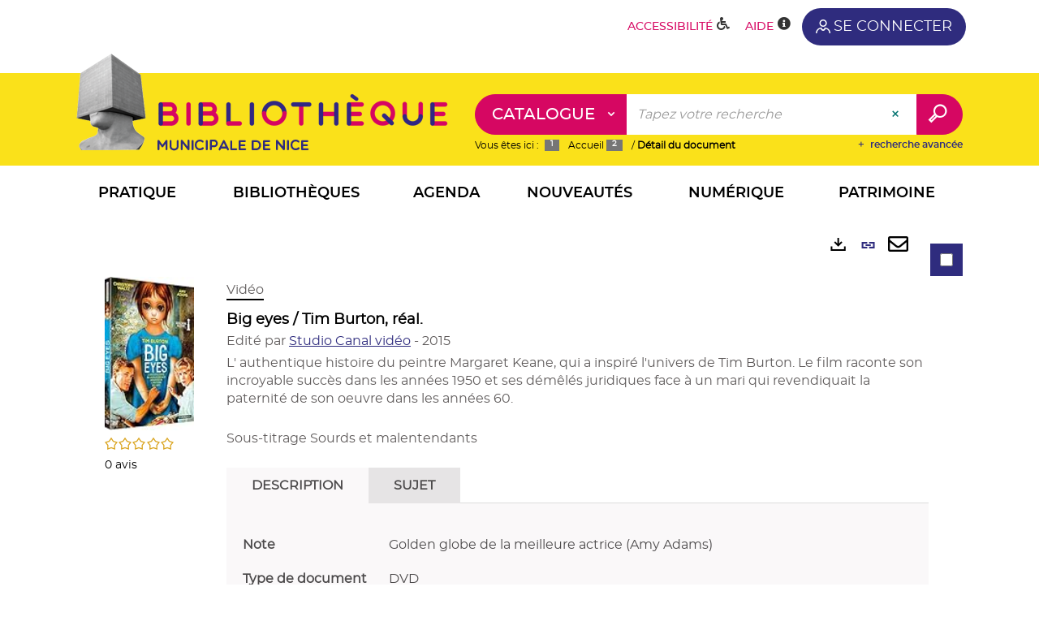

--- FILE ---
content_type: text/html; charset=utf-8
request_url: https://bmvr.nice.fr/Default/doc/SYRACUSE/4713039/big-eyes-tim-burton-real
body_size: 167208
content:
<!DOCTYPE html><html lang="fr-FR" dir="ltr" class="skin-MNCA" xmlns="http://www.w3.org/1999/xhtml"><head><link rel="shortcut icon" type="image/x-icon" href="/ui/250295050006/skins/MNCA/images/favicon-std.ico" /><link rel="icon" type="image/x-icon" href="/ui/250295050006/skins/MNCA/images/favicon-std.ico" /><link rel="apple-touch-icon" href="/ui/250295050006/skins/MNCA/images/apple-touch-icon.png" /><meta http-equiv="content-type" content="text/html; charset=utf-8" /><meta http-equiv="X-UA-Compatible" content="IE=edge" /><meta name="DC.Language" content="fr-FR" /><title>Big eyes / Tim Burton, réal. - Bibliothèques de Nice</title><meta name="keywords" content=";" /><meta name="robots" content="index, follow" /><meta name="og:locale" property="og:locale" content="fr_FR" /><meta name="og:type" property="og:type" content="article" /><meta name="og:title" property="og:title" content="Big eyes / Tim Burton, réal." /><meta name="og:url" property="og:url" content="https://bmvr.nice.fr/Default/doc/SYRACUSE/4713039/big-eyes-tim-burton-real" /><meta name="description" content="L' authentique histoire du peintre Margaret Keane, qui a inspiré l'univers de Tim Burton. Le film raconte son incroyable succès dans les années 1950 et ses démêlés juridiques face à un mari qui revendiquait la paternité de son oeuvre dans les années 60." /><meta name="og:description" property="og:description" content="L' authentique histoire du peintre Margaret Keane, qui a inspiré l'univers de Tim Burton. Le film raconte son incroyable succès dans les années 1950 et ses démêlés juridiques face à un mari qui revendiquait la paternité de son oeuvre dans les années 60." /><meta name="og:image" property="og:image" content="https://covers.syracuse.cloud/Cover/MNCA/AUVI/JDYhf8zFFW6t_k2mnRt_VQ2/5053083043568/LARGE?fallback=https%3a%2f%2fbmvr.nice.fr%2fui%2f250295050006%2fskins%2fMNCA%2fportal%2ffront%2fimages%2fGeneral%2fDocType%2fAUVI_LARGE.png" /><meta name="twitter:title" content="Big eyes / Tim Burton, réal." /><meta name="twitter:url" content="https://bmvr.nice.fr/Default/doc/SYRACUSE/4713039/big-eyes-tim-burton-real" /><meta name="twitter:description" content="L' authentique histoire du peintre Margaret Keane, qui a inspiré l'univers de Tim Burton. Le film raconte son incroyable succès dans les années 1950 et ses démêlés juridiques face à un mari qui revendiquait la paternité de son oeuvre dans les années 60." /><meta name="twitter:image" content="https://covers.syracuse.cloud/Cover/MNCA/AUVI/JDYhf8zFFW6t_k2mnRt_VQ2/5053083043568/LARGE?fallback=https%3a%2f%2fbmvr.nice.fr%2fui%2f250295050006%2fskins%2fMNCA%2fportal%2ffront%2fimages%2fGeneral%2fDocType%2fAUVI_LARGE.png" /><script>
      master = window.master || { };
      window.addEventListener("DOMContentLoaded", function () {
      master.DOMContentLoaded = true; // readyState n'est pas fiable, notamment readyState "interactive"
      });
      master.onDOMContentLoaded = function (callback) {
      if (master.DOMContentLoaded) {
      callback();
      } else {
      window.addEventListener("DOMContentLoaded", function () {
      callback();
      });
      }
      };
    </script><script>
      master.onDOMContentLoaded(function () {
      master.lazyLoadInstance = new LazyLoad({
      elements_selector: '.lazy',
      callback_loaded: function (el) {
      var event;
      var eventString = 'LazyLoad::Loaded';
      
      try {
      // !IE
      event = new CustomEvent(eventString, {});
      } catch (err) {
      // IE
      event = document.createEvent('CustomEvent');
      event.initCustomEvent(eventString, false, false, {});
      }
      
      el.dispatchEvent(event);
      },
      callback_finish: function () {
      master.lazyLoadFinished = true;
      var event;
      var eventString = 'LazyLoad::Finished';
      
      try {
      // !IE
      event = new CustomEvent(eventString, {});
      } catch (err) {
      // IE
      event = document.createEvent('CustomEvent');
      event.initCustomEvent(eventString, false, false, {});
      }
      
      window.dispatchEvent(event);
      }
      });
      });
    </script><base target="_top" /><meta name="HandheldFriendly" content="True" /><meta name="MobileOptimized" content="320" /><meta name="viewport" content="width=device-width, initial-scale=1, minimum-scale=1, maximum-scale=5, user-scalable=yes" /><!--Syracuse Front Javascript Libraries--><script type="text/javascript">
      
      //<![CDATA[
      
        var CFInstance = 'EXPLOITATION'; //Backward compatibility
        var ErmesManager = window.ErmesManager || {};
        ErmesManager.BasePath = '/';
        ErmesManager.BaseUrl = 'https://bmvr.nice.fr/';
        ErmesManager.ErmesJgrowlParams = '';
        ErmesManager.WsQueryString = '';
        ErmesManager.ResetPasswordAllowed = 'true';
        ErmesManager.BaseUri = 'https://bmvr.nice.fr';
        
      
        ErmesManager.config = {};
        ErmesManager.config.LegacyHoldingMode=false;
        ErmesManager.config.CloudServicesBaseUrl='https://community.syracuse.cloud/EXPLOITATION/';
        ErmesManager.config.HoldingActions={NoteEnabled:false, ProvisionNoteEnabled:false};
        ErmesManager.config.RegistrationRenewalAllowed = false;
        ErmesManager.config.IlsChooseReservationPlaceEnabled = true;
        ErmesManager.config.HeaderDisplayMode = 'default';
        ErmesManager.config.HeaderFixedMode = false;
        ErmesManager.config.CasAuthenticationEnabled = false;
        ErmesManager.config.CasAuthenticationProvider = '';
        ErmesManager.config.ResetPasswordAllowed = true;
        ErmesManager.config.RegistrationAllowed = true;
        ErmesManager.config.ResetPasswordPage = 'https://bmvr.nice.fr/resetpassword.aspx';
        ErmesManager.config.RegistrationPage = 'https://bmvr.nice.fr/Default/inscriptions.aspx';
        ErmesManager.config.AuthenticationAlertsCount = '0';
		    ErmesManager.config.AuthenticationManyAlertsMessage = '(0 alertes)';
		    ErmesManager.config.AuthenticationSingleAlertsMessage = '(1 alerte)';
        ErmesManager.config.RememberMe = true;
        ErmesManager.config.IsFormAuthenticationProvider = true;
        ErmesManager.config.EnableHoldingsAnonymousBookingMessage = 'true' === 'true';
        ErmesManager.config.EnableHoldingPlacesTopLevelFilter = 'false' === 'true';
        ErmesManager.config.EnableHoldingsSubscriptionCollapsed = false;
        ErmesManager.config.EnableHoldingsSubscriptionAlwaysShow = false;
				ErmesManager.config.AuthenticationFormBackgroundImageUrl = '/basicimagedownload.ashx?itemGuid=D4661D49-D01D-44E8-9FFD-01F02BA84755';
        ErmesManager.config.AuthenticationFormIsFirstPosition = 'true' === 'true';
        ErmesManager.config.AuthenticationFormDialogWidth = 1200;
        ErmesManager.config.AuthenticationIdentityBindingEnabled = false;
				ErmesManager.config.SearchMode = 'DEFAULT';
        ErmesManager.config.AuthenticationIdentityBindingAllowedModes = [
          
      
        ];
        ErmesManager.config.AuthenticationFormModeButtonWidth = 216;
        
        ErmesManager.config.SearchAssistantPreselectMode = 'true' === 'true';
        ErmesManager.config.CommentsEnableNote = 'true' === 'true';
        ErmesManager.config.CommentsEnableTitle = 'true' === 'true';
        ErmesManager.config.CommentsEnableNickname = 'true' === 'true';
        ErmesManager.COOKIES_FORM = 'ErmesForms_Default';
        ErmesManager.COOKIES_SEARCH = 'ErmesSearch_Default';
        ErmesManager.isAuthenticate = false;
        ErmesManager.deactivateDetailedView=true;
        ErmesManager.config.ShareResultsByMailEnabled = true;

        ErmesManager.skin = {
          name: 'MNCA',
          modern: false
        };

        ErmesManager.userInfos = {};
        ErmesManager.userInfos.UniqueIdentifier = 'BUILTIN-ANONYMOUS';
        ErmesManager.userInfos.SubscriptionExpirationMessage = '';
        ErmesManager.userInfos.UserAlertsMessages = '';
        ErmesManager.userInfos.PartnerSiteOfIntervention = '';
        ErmesManager.userInfos.HasPseudo = 'false';
        ErmesManager.userInfos.UserNameOrPseudo = 'Utilisateur anonyme';
        
        ErmesManager.rights = {};
        ErmesManager.rights.MemorizeSearch = false;
        ErmesManager.rights.Portal_1005 = false;
        ErmesManager.rights.Portal_1201 = false;
        ErmesManager.rights.Portal_1400 = false;
        ErmesManager.rights.Portal_1151 = false;
        ErmesManager.rights.Portal_2503 = false;
        ErmesManager.rights.Portal_2504 = false;
        ErmesManager.rights.Portal_3053 = false;

        ErmesManager.labels = {
          YesText: 'Oui',
NoText: 'Non',
OkText: 'OK',
CancelText: 'Annuler',
ListIndexText: '{0} sur {1}',
CloseModalTitle: 'Fermer cette fenêtre',
DeleteText: 'Supprimer',
Ext_toolbar_Paging_beforePageText: 'Page',
Ext_toolbar_Paging_afterPageText: 'sur {0}',
Portal_DetailHoldingLabel: 'Exemplaires',
Portal_ResultsReserveDocument: 'Réserver',
Portal_HoldingActionLoanLabel: 'Réserver',
Portal_HoldingActionExpoLabel: 'Ouvrir le calendrier',
Portal_HoldingSite: 'Bibliothèque',
Portal_HoldingLocalisation: 'Emplacement',
Portal_HoldingSection: 'Section',
Portal_HoldingCote: 'Cote',
Portal_HoldingType: 'Type',
Portal_HoldingStatut: 'Statut',
Portal_HoldingDateBack: 'Date retour',
Portal_HoldingActionsLabel: 'Actions',
Portal_HoldingProvisionLabelDisplay: 'Choisissez votre lieu de mise à disposition',
Portal_ReservationDialogChooseLibraryDefaultSelectionText: '---',
Portal_HoldingsMobileIsAvailableLabel: 'Disponible à {0}',
Portal_HoldingsMobileNotAvailableLabel: 'Retour prévu le {0}',
Portal_HoldingsMobileNotAvailableSiteLabel: 'à {0}',
Portal_ReservationDialogCancelTitle: 'Fermer la modale de réservation',
Portal_ReservationDialogTitle: 'Choisissez la bibliothèque',
Portal_ReservationDialogText: 'Vous souhaitez réserver un exemplaire.',
Portal_ReservationDialogChooseLibrary: 'Choisissez la bibliothèque :',
Portal_ReservationDialogChooseLibraryDefaultSelectionText: '---',
Portal_FormFieldRequiredText: 'Ce champ est obligatoire',
Portal_ReservationDialogValidText: 'Réserver',
Portal_ReservationDialogCancelText: 'Annuler',
Portal_HoldingAddNoteModalTitle: 'Ajout d\'une note de réservation',
Portal_HoldingAddNoteModalCloseTitle: 'Fermer la fenêtre d\'ajout d\'une note de réservation',
Portal_HoldingAddNoteModalPlaceholder: 'Saisissez ici votre note de réservation optionnelle',
Portal_HoldingsStatementView: 'Consulter',
Portal_DetailHoldingsStatementLabel: 'Etats de collection',
Portal_HoldingsStatementSite: 'Site',
Portal_HoldingsStatementLocalisation: 'Emplacement',
Portal_HoldingsStatementSection: 'Section',
Portal_HoldingsStatementCote: 'Cote',
Portal_HoldingsStatementWhenStart: 'Début',
Portal_HoldingsStatementWhenEnd: 'Fin',
Portal_HoldingsStatementGap: 'Lacunes',
Portal_HoldingsStatementRange: 'Etendue',
Portal_HoldingsStatementStartNumber: 'Numéro de début',
Portal_HoldingsStatementEndNumber: 'Numéro de fin',
Portal_HoldingsStatementWhenStartAsText: 'Début',
Portal_HoldingsStatementWhenEndAsText: 'Fin',
Portal_ReservationDialogSelectText: 'Sélectionner',
Portal_ReservationSecondDialogChooseLibrary: 'Choisissez la bibliothèque de retrait',
Portal_ReservationSecondDialogTitle: 'Choisissez la bibliothèque de retrait',
Portal_ReservationSecondDialogValidText: 'Confirmer la réservation',
Portal_ReservationSecondDialogValidTitle: 'Confirmer cette réservation',
Portal_ReservationDialogExcludedLocationText: 'Non réservable',
Portal_ReservationSecondDialogYourLibraryIs: 'Votre localisation de retrait est : {0}',
Portal_MyAccountPreferencesHeaderTitle: 'Mes préférences de recherche',
Portal_MyAccountPreferencesHeaderIntro: 'Vous pouvez configurer les critères s\'appliquant à chacun des contextes de recherche suivants',
Portal_MyAccountPreferencesItemIntroPreselection: 'Vous avez sélectionné :',
Portal_MyAccountPreferencesItemIntroNoPreselection: 'Aucun critère sélectionné.',
Portal_MyAccountPreferencesItemEdit: 'Modifier',
Portal_CasAuthenticationText: 'Accès interne',
Portal_ExternalAuthenticationText: 'Accès externe',
Portal_LogonTitle: 'Connexion',
Portal_LogonModalCloseTitle: 'Fermer la fenêtre de connexion',
Portal_DisabledAccountLogonTitle: 'Échec d\'authentification',
Portal_LoginText: 'Numéro de carte de bibliothèque',
Portal_LoginPlaceholderText: 'OXXXXXX',
Portal_PasswordText: 'Mot de passe',
Portal_PasswordPlaceholderText: 'jour + 2 derniers chiffres de votre année de naissance (ex: 26 avril 1989 = 2689)',
Portal_LogonForgottenPasswordText: 'Mot de passe oublié ?',
Portal_LogonRegisterMessage: 'Vous n\'avez pas encore de carte de bibliothèque ?',
Portal_LogonRegisterNowText: 'Cliquez-ici',
Portal_ErrorHappened: 'Une erreur est survenue',
Portal_CaptureCurrentSearch: 'Capturer la recherche',
Portal_CaptureSearchName: 'Nom',
Portal_ShareSearchShowMoreOptions: 'Plus de critères',
Portal_ShareSearchHideMoreOptions: 'Cacher les critères',
Portal_AdvancedCaptureSearchTitle: 'Partager la recherche',
Portal_CaptureSearchModifyTitle: 'Modification des arguments',
Portal_CaptureSearcResultTitle: 'Aperçu',
Portal_CancelText: 'Annuler',
Portal_ShareSearchPermalinkCopy: 'Copier l\'URL dans le presse-papier',
Portal_ShareSearchPermalinkPreview: 'Aperçu de la recherche - Nouvelle fenêtre',
Portal_CaptureSearchCopyJson: 'Copier la capture dans le presse-papier',
Portal_ShareSearchPermalinkModalLabel: 'Donner un nom à la recherche puis cliquer sur "Copier l\'URL dans le presse-papier" pour récupérer l\'URL de votre recherche',
Portal_CaptureClipboardCopyDone: 'La capture a été copiée dans votre presse-papier',
Portal_UrlClipboardCopyDone: 'Le lien a été copié dans votre presse-papier',
Portal_CaptureSearchCancelTitle: 'Annuler cette capture de recherche',
Portal_CaptureNotice: 'Capturer la notice',
Portal_ShareSearchCancelTitle: 'Annuler ce partage de recherche',
Portal_SearchPreferencesModalTitle: 'Mémoriser des critères de recherche',
Portal_SearchPreferencesIntroText: 'Les critères choisis seront appliqués lors de chaque recherche "{0}".',
Portal_PreselectFacetsCancelTitle: 'Annuler cette modification',
Portal_PreselectFacetsInfoNoPreferenceNoPreselection: 'Vous n’avez pas encore mémorisé de critères dans votre compte.',
Portal_MyAccountPreferencesItemSearch: 'Rechercher',
Portal_CloseModalTitle: 'Fermer cette fenêtre',
Portal_AnonymousHoldingInfo: 'Pour réserver un exemplaire, il est nécessaire d\'être authentifié. Les réservations dépendent de votre abonnement en cours.',
Portal_HoldingInSubscription: 'Dans mon abonnement ({0})',
Portal_HoldingNotInSubscription: 'Hors abonnement (2)',
Portal_HoldingBookingTooltipCantRenew: 'Réservation impossible',
Portal_PersoAuthentificationMyAccountLink: 'Se connecter',
Portal_RememberMeText: 'Rester connecté',
Portal_HoldingActionProvisonRequestLabel: 'Demander la consultation',
Portal_HoldingProvisionTooltipDescription: 'Effectuez une demande de mise à disposition sur cet exemplaire',
Portal_ProvisionDialogCancelTitle: 'Annuler la demande de consultation',
Portal_ProvisionDialogTitle: 'Demande de consultation sur place',
Portal_ProvisionDialogValidText: 'Confirmer la demande',
Portal_ProvisionDialogCancelText: 'Annuler',
Portal_ProvisionDialogContentHeaderText: '&lt;div class="alert alert-info" role="alert"&gt;\n &lt;span class="glyphicon glyphicon-info-sign" aria-hidden="true"&gt;&lt;/span&gt;\n &lt;span class="sr-only"&gt;&lt;/span&gt;\n &lt;span class="provision-body-header-description"&gt;Ce document sera mis à votre disposition pour consultation sur place, aux &lt;span class="provision-body-header-library"&gt; horaires d\'ouverture de la {0}&lt;/span&gt;&lt;/span&gt;&lt;p&gt;\n&lt;/p&gt;&lt;/div&gt;',
Portal_ProvisionDialogContentFooterText: 'Confirmez-vous la demande de consultation de &lt;b&gt;« {0} »&lt;/b&gt; ?',
Portal_DownloadText: 'Télécharger',
Portal_SearchFormFieldOrIndicator: '- ou -',
Portal_SearchFormSelectFieldNoResult: 'Aucun résultat pour "{0}"',
Portal_SearchFormSelectFieldStartTyping: 'Commencez à taper pour rechercher',
Portal_SearchFormThesaurusFieldLoadingText: 'Chargement...',
Portal_SearchFormThesaurusFieldNoResultsText: 'Aucun résultat',
Portal_SearchFormSelectFieldAddNewEntry: 'Si la valeur n\'est pas dans la liste, cliquez ici pour l\'ajouter',
Portal_SearchFormFieldValidationErrorMessage: 'Ce champ est obligatoire',
Portal_SearchFormFieldRequiredSelectionErrorMessage: 'Veuillez sélectionner une valeur ou la créer',
Portal_FormAdvanceSearchTitle: 'Valider votre recherche',
Portal_FormSearchLabel: 'Rechercher',
Portal_FormAdvanceClearTitle: 'Effacer vos saisies du formulaire de recherche',
Portal_FormClearLabel: 'Effacer',
Portal_SearchFormResetField: 'Supprimer la valeur',
Portal_ErmesSearchBoxHint: 'Tapez votre recherche',
Portal_SearchFormHeadingTitle: 'Recherche',
Portal_SearchFormAddHiddenFieldTitle: 'Ajouter un critère au formulaire de recherche avancée',
Portal_SearchFormAddHiddenFieldLabel: 'Ajouter un critère',
Portal_SearchFormAddHiddenFieldModalDescription: 'Le critère sera ajouté au formulaire de recherche',
Portal_SearchFormFieldDateRangeToLabel: 'au',
Portal_SearchFormAddHiddenFieldModalTitle: 'Choisissez un critère de recherche',
Portal_ErmesSearchTitle: 'Recherche',
Portal_BtnSearchFieldClear: 'Effacer le champ de recherche',
Portal_BtnSearchFieldSubmit: 'Lancer la recherche sur le périmètre {0}',
Portal_AdvancedSearchFormLabel: 'Recherche avancée sur le périmètre {0}',
Portal_LogonConnectWithAnotherIdentity: 'ou',
Portal_LogonButtonText: 'Je me connecte',
Portal_LogonButtonShowForm: 'Formulaire',
BackText: 'Retour',
Portal_LogonFilterMode: 'Filtrer',
Portal_LogonInformationText: 'Pour vous connecter à votre compte lecteur (liste de vos prêts, réservations en ligne, etc)',
Portal_NewItemFlagDefaultLabel: 'Nouveauté',
Portal_SerialDialogCancelTitle: 'Fermer la modale des fascicules',
Portal_SerialDialogClose: 'Fermer',
Portal_HoldingSerialNumber: 'Numéro/Date de parution',
Portal_SerialDialogTitle: 'Detail des numéros de fascicule {0}',
Portal_HoldingSerialLocalisation: 'Localisation',
Portal_HoldingSerialSection: 'Section',
Portal_HoldingSerialCallNumber: 'Côte',
Portal_HoldingSerialStatus: 'Statut',
Portal_HoldingSerialEx: 'Exemplaire',
Portal_SerialColumnDisplayTitle: 'Voir les fascicules',
Portal_SerialColumnButton: 'Voir',
Portal_SerialColumnButtonLoading: 'Récupération en cours...',
Portal_HoldingNothingInSubscription: 'Il n\'y a aucun exemplaire disponible pour le moment.',
Portal_HoldingConsultOnline: 'Consulter en ligne',
Portal_HoldingBookingTooltipCantConsult: 'Consultation impossible',
Portal_HoldingBookingTooltipCantConsultDescription: 'Cet ouvrage est déjà en cours de consultation, veuillez réessayer ultérieurement',
Portal_DetailHoldingsMapControlHomeTooltip: 'Afficher tous les exemplaires',
Portal_DetailHoldingsMapControlLocationTooltip: 'Afficher ma position actuelle',
Portal_DetailHoldingsMapControlLocationDeniedTooltip: 'Vote position actuelle n\'est pas disponible',
Portal_DetailHoldingsMapCurrentLocationMarkerTooltip: 'Votre position actuelle',
Portal_DetailHoldingsMapOffMapHoldingsLabel: 'Exemplaires hors carte',
Portal_DetailHoldingsMapLibraryMoreDetails: 'Plus d\'informations...',
Portal_BiblioMapsLinkLabel: 'BiblioMaps',
Portal_BiblioMapsHeaderColumnLabel: 'BiblioMaps',
TermSynonymLabel: '{0} (employé pour {1})',
TermNeighborLabel: '{0} (associé à {1})',
TermRedirectionLabel: '{0} (nouveau terme pour {1})',
TermRedirectionSourceLabel: '{0} (ancien terme pour {1})',
Portal_ReservationDialogSingleHoldingPlaceText: 'L\'exemplaire sera mis à disposition à la bibliothèque :',
Portal_ReservationDialogSingleHoldingPlacetitle: 'Confirmez la réservation',
Portal_DetailSessionLabel: 'Sessions',
Portal_HoldingActionSessionLabel: 'S\'inscrire',
Portal_AnonymousCalendarSessionInfo: 'Pour s\'inscrire à une session, il est nécessaire d\'être authentifié.',
Portal_BasketRenamePromptTitle: 'Renommer la liste',
EndDateText: 'Date de fin',
StartDateText: 'Date de début',
Portal_DetailPanelTitleCalendarSessions: 'Date et heure des sessions',
Portal_TypeaheadNoResultStatus: 'Aucune proposition',
Portal_TypeaheadResultsStatus: '{0} propositions disponibles',
Portal_SearchFormAddFieldTitle: 'Ajouter une restriction "{0}"',
Portal_SearchFormRemoveFieldTitle: 'Supprimer la restriction "{0}"',
Portal_ILSClientCancelCalendarReservation: 'Annulation d\'inscription',
Portal_ILSClientCancelReservation: 'Annulation de réservation',
Portal_ILSClientConfirmCancelCalendarReservationMessage: 'Confirmez-vous l\'annulation de votre inscription ?',
Portal_ILSClientConfirmCancelCalendarReservationTitle: 'Annulation de votre inscription',
Portal_ILSClientConfirmCancelReservationMessage: 'Confirmez-vous l\'annulation de votre réservation ?',
Portal_ILSClientConfirmCancelReservationTitle: 'Annulation de votre réservation',
Portal_CancelHoldingActionSessionLabel: 'Annuler votre inscription',
Portal_CancelHoldingActionLoanLabel: 'Annuler votre réservation',
Portal_HoldingSerialUtilisation: 'Utilisation',
Portal_CalendarSessionIsCycleInfo: 'La formation est un cycle sur plusieurs sessions qui doivent toutes être suivies. L\'inscription vaut pour toutes les sessions du cycle.',
Portal_GlobalActionPlay: 'Voir la sélection',
Portal_GlobalActionEmpty: 'Vider',
Portal_GlobalActionBindToSelections: 'Affecter aux sélections',
Portal_GlobalActionDetailVisible: 'Détail de la sélection courante, affichés ci-dessous',
Portal_GlobalActionDetailHidden: 'Détail de la sélection courante, masqués',
Portal_CurrentSelectionTitle: 'Sélection courante',
Portal_ShareSearchPermalink: 'Partager l\'URL de la recherche',
Portal_selectionActionsLabel: 'Actions :',
Portal_SendSearchResults_PopupTitle: 'Envoyer par mail'
        };

        ErmesManager.labels.Portal_AuthenticationFormModeButtonSeparatorText = '';
        ErmesManager.labels.Portal_Authentication_FormHtmlContent = '';
        ErmesManager.labels.HoldingAddNoteModalPlaceholder = 'Saisissez ici votre note de réservation optionnelle';
        ErmesManager.labels.HoldingAddNoteModalTitle = 'Ajout d\'une note de réservation';
        ErmesManager.labels.HoldingAddNoteModalCloseTitle = 'Fermer la fenêtre d\'ajout d\'une note de réservation';
        ErmesManager.labels.CloseText = 'Fermer';
        ErmesManager.labels.ReportThumbnailWrongUrl = 'La ressource Portal|ReportThumbnailWrongUrl n\'est pas définie.';
        ErmesManager.labels.ReportThumbnailModalTitle = 'Confirmation';
        ErmesManager.labels.ReportThumbnailModalBody = 'Confirmez-vous le signalement de cette vignette ?&lt;br/&gt;&lt;div style="text-align:center;margin:5px"&gt;&lt;img src="{0}"/&gt;&lt;/div&gt;';
        ErmesManager.labels.ErmesHeaderAccountWip = 'Récupération de votre compte en cours...';
        ErmesManager.labels.ErrorHappened = 'Une erreur est survenue';
        ErmesManager.labels.UnexpectedServerResponse = 'Format de réponse inattendu';
        ErmesManager.labels.GrowlErrorTitle = 'Erreur';
        ErmesManager.labels.TooltipLoading = 'Chargement en cours...';
        ErmesManager.labels.CaptureSearchChooseRendering = 'Affichage';
        ErmesManager.labels.CaptureSearchChooseNumber = 'Nombre de notices à afficher';
        ErmesManager.labels.CaptureSearchTitle = 'Capturer la recherche';
        ErmesManager.labels.CommentModalValid = 'Valider';
        ErmesManager.labels.CommentModalCancel = 'Annuler';
        ErmesManager.labels.CommentWasSuccessfullyDeleted = 'Le commentaire a bien été supprimé';
        ErmesManager.labels.NoteWasSuccessfullyDeleted = 'La note a bien été supprimée';
        ErmesManager.labels.SelectionModalClose = 'Fermer';
        ErmesManager.labels.ConfirmBoxConfirm = 'Confirmer';
        ErmesManager.labels.ConfirmBoxCancel = 'Annuler';
        ErmesManager.labels.PublicSearchFormValid = 'Valider';
        ErmesManager.labels.PublicSearchFormCancel = 'Annuler';
        ErmesManager.labels.PrivateSearchFormValid = 'Valider';
        ErmesManager.labels.PrivateSearchFormCancel = 'Annuler';
        ErmesManager.labels.ExpositionResaFormValid = 'Transmettre la demande';
        ErmesManager.labels.ExpositionResaFormClose = 'Fermer';
        ErmesManager.labels.EnrichissementsLoading = 'Chargement en cours, veuillez patienter';
        ErmesManager.labels.BasketPageTitle = 'Mes favoris';
        ErmesManager.labels.SelectionPageTitle = 'Sélection courante';
        ErmesManager.labels.ErmesSearchPageTitle = '{0} - Recherche';
        ErmesManager.labels.ErmesSearchLoadingPageTitle = 'Chargement';
        ErmesManager.labels.ErmesSearchDetailPageTitle = '{0}';
        ErmesManager.labels.TagPageTitle = 'Tag';
        ErmesManager.labels.HoldingHelpHoldingMultiple = 'Cochez les exemplaires qui vous intéressent. Le premier exemplaire disponible parmi votre sélection sera réservé';
        ErmesManager.labels.HoldingHelpHoldingPlace = 'Choisissez votre lieu de mise à disposition';
        ErmesManager.labels.CaptureSearchStandardRendering = 'Miniatures';
        ErmesManager.labels.CaptureSearchShortRendering = 'Court';
        ErmesManager.labels.CaptureSearchScrollingRendering = 'Chemin de fer';
        ErmesManager.labels.ErmesFormTitle = 'Recherche avancée';
        ErmesManager.labels.CalendarEventTitleSingular = 'événement';
        ErmesManager.labels.CalendarEventTitlePlural = 'événements';
        ErmesManager.labels.ValidateEventSubscription = 'Confirmer l\'inscription';
        ErmesManager.labels.CancelText = 'Annuler';
        ErmesManager.labels.BackText = 'Retour';
        ErmesManager.labels.AgendaCalendarHelpTooltip = 'Sélectionnez une plage de dates pour affiner votre recherche';
        ErmesManager.labels.ExportLinkFold = 'Exporter, masqué';
        ErmesManager.labels.ExportLinkUnFold = 'Exporter, affiché';
        ErmesManager.labels.AddNewTagSubmitTitle = 'Valider l\'ajout du nouveau tag';
        ErmesManager.labels.AddNewTagSubmitText = 'Valider';
        ErmesManager.labels.AddNewTagTitle = 'Nouveau tag';
        ErmesManager.labels.ErrorAuthenticateInput = 'à vérifier';
        ErmesManager.labels.PasswordLostAuthenticate = 'Mot de passe oublié';
        ErmesManager.labels.ErrorAuthenticatePage = 'Erreur lors de l\'identification';
        ErmesManager.labels.SurveyMessageConfirmVote = 'Merci d\'avoir voté';
        ErmesManager.labels.SurveyVotedAlready = 'Vous avez déjà voté';
        ErmesManager.labels.RoyalSliderStatePause = 'Mettre le carrousel en lecture.';
        ErmesManager.labels.RoyalSliderStatePlay = 'Mettre le carrousel en pause.';
        ErmesManager.labels.SearchQueryAllDocument = 'Tous les documents';
        ErmesManager.labels.DefaultDropdownItemSelectedFormat = '{0}, sélectionné';
        ErmesManager.labels.JGrowlCloserMessage = 'Fermer tous les messages';
        ErmesManager.labels.RoyalSliderLabels_ArrowRight = 'Contenu suivant';
        ErmesManager.labels.RoyalSliderLabels_ArrowLeft = 'Contenu précédent';
        ErmesManager.labels.RoyalSliderLabels_FullScreen = 'Passer le slider en plein écran';
        ErmesManager.labels.RoyalSliderLabels_PlayVideo = 'Lancer la vidéo';
        ErmesManager.labels.RoyalSliderLabels_NavSelected = ', sélectionné';
        ErmesManager.labels.FacetCollectionDisplayed = ', affiché';
        ErmesManager.labels.FacetCollectionCollapsed = ', masqué';
        ErmesManager.labels.ErrorModalFieldRequiredAccessibility = 'Vous avez omis ce champ obligatoire.';
        ErmesManager.labels.RoyalSliderBulletContentNotSelected = 'Afficher le contenu {0}';
        ErmesManager.labels.RoyalSliderBulletContentSelected = 'Contenu {0} - affiché';
        ErmesManager.labels.RssFeedLinkTitle = 'Obtenir le flux RSS, nouvelle fenêtre';
        ErmesManager.labels.CnilBannerContent = 'En poursuivant votre navigation sur ce site, vous acceptez l’utilisation de cookies par nos services ainsi que des services tiers de mesure d\'audience.&lt;br/&gt;&lt;a href="/charte-cookies.aspx"&gt;Pour en savoir plus et paramétrer les cookies...&lt;/a&gt;';
        ErmesManager.labels.SuggestionSearch = 'Recherche par suggestion';
        ErmesManager.labels.SdiMemorySearchSubscribeNewsLettersSuccess = 'Vous êtes maintenant abonné à cette lettre d’information';
        ErmesManager.labels.SdiMemorySearchSubscribeSuccess = 'Vous êtes maintenant abonné à cette recherche';
        ErmesManager.labels.DetailHoldingsVerify = 'Vérification des exemplaires disponibles ...';
        ErmesManager.labels.RenewLoanSuccess = 'Prolongation réussie.';
        ErmesManager.labels.RenewLoanErrorNotSpecified = 'Erreur non spécifiée.';
        ErmesManager.labels.CancelReservationSuccess = 'Annulation réussie.';
        ErmesManager.labels.CancelReservationErrorNotSpecified = 'Erreur non spécifiée.';
        ErmesManager.labels.ContributionFormSending = 'Envoi en cours...';
        ErmesManager.labels.ContributionFormSuccess = 'Votre contribution a bien été prise en compte.';
        ErmesManager.labels.GetErrorHolding = 'Erreur lors de la récuperation de l\'exemplaire';
        ErmesManager.labels.GetNotAvaibleHolding = 'Indisponible';
        ErmesManager.labels.ConfirmDialogBasketTitle = 'Vider tous les favoris';
        ErmesManager.labels.ConfirmDialogBasketFolderTitle = 'Supprimer la liste "{0}"';
        ErmesManager.labels.ConfirmDialogBasketText = 'Confirmez-vous la suppression de tous les documents de vos favoris ? Cette action sera irréversible.';
        ErmesManager.labels.ConfirmDialogBasketTextByFilter = 'Confirmez-vous la suppression de la liste "{0}" ?';
        ErmesManager.labels.PnbConfirmBoxTitle = 'La ressource Portal|PnbConfirmBoxTitle n\'est pas définie.';
        ErmesManager.labels.PnbConfirmBoxMessage = 'La ressource Portal|PnbConfirmBoxMessage n\'est pas définie.';
        ErmesManager.labels.searchLabelDefault = 'Recherche du document';
        ErmesManager.labels.RecongnitionLabelInput = 'Reconnaissance vocal...';
        ErmesManager.labels.StartSearch = 'Lancer la recherche sur le périmètre {0}';
        ErmesManager.labels.SearchFormLabel = 'Recherche sur le périmètre {0}';
        ErmesManager.labels.MyAccountAddToBasketNothingSelected = 'Veuillez sélectionner au moins un document.';
        ErmesManager.labels.Portal_CancelReservationNoReservationSelected = 'Veuillez sélectionner au moins un document.';
        ErmesManager.labels.Portal_CancelReservationConfirmTitle = 'Confirmer cette annulation';
        ErmesManager.labels.Portal_CancelReservationCancelTitle = 'Annuler cette annulation';
        ErmesManager.labels.Portal_PreselectFacetsInfoNoPreference = 'Mémoriser les critères dans votre compte.';
        ErmesManager.labels.Portal_PreselectFacetsInfoPreferenceEqualsPreselection = 'Les critères sont mémorisés dans votre compte.';
        ErmesManager.labels.Portal_PreselectFacetsInfoPreferenceIsNotPreselection = 'Les critères sont différents de ceux mémorisés dans votre compte.';
        ErmesManager.labels.Portal_PreselectFacetsInfoPreferenceRestoreSuccess = 'Les critères ont été restaurés.';
        ErmesManager.labels.Portal_PreselectFacetsInfoPreferenceSaveSuccess = 'Les critères ont été mémorisés.';
        ErmesManager.labels.Portal_PreselectFacetsInfoPreferenceSaveTooltip = 'Mémoriser les critères de recherche dans votre compte.';
        ErmesManager.labels.Portal_PreselectFacetsInfoPreferenceValidateTooltip = 'Confirmer les critères sélectionnés.';
        ErmesManager.labels.Portal_PreselectFacetsInfoPreferenceRestoreTooltip = 'Restaurer les critères de recherche mémorisés dans votre compte.';
        ErmesManager.labels.Portal_PreselectFacetsResetButton = 'Tout effacer';
        ErmesManager.labels.Portal_PreselectFacetsValidateButton = 'Confirmer';
        ErmesManager.labels.Portal_PreselectFacetsSaveButton = 'Mémoriser';
        ErmesManager.labels.Portal_PreselectFacetsCancelButton = 'Annuler';
        ErmesManager.labels.Portal_PreselectFacetsModalTitle = 'Pré-sélectionner des critères de recherche';
        ErmesManager.labels.Portal_PreselectFacetsIntroText = 'Les critères choisis seront appliqués le temps de la session à chaque recherche "{0}".';
        ErmesManager.labels.Portal_PreselectFacetsSelectedInfo = 'Vous avez sélectionné :';
        ErmesManager.labels.Portal_PreselectFacetsSelectedInfoEmpty = 'Aucun critère sélectionné.';
        ErmesManager.labels.Portal_PreselectFacetsRestoreButton = 'Restaurer';
        ErmesManager.labels.Portal_FacetCollectionCollapsed = ', masqué';
        ErmesManager.labels.Portal_FacetCollectionDisplayed = ', affiché';
        ErmesManager.labels.Portal_SearchHistoryTableDateHeader = 'Quand';
        ErmesManager.labels.Portal_SearchHistoryTableScenarioHeader = 'Où';
        ErmesManager.labels.Portal_SearchHistoryTableSearchHeader = 'Recherche';
        ErmesManager.labels.Portal_SearchHistoryTableFiltersHeader = 'Filtres';
        ErmesManager.labels.Portal_SearchHistoryTableCountHeader = 'Résultats';
        ErmesManager.labels.Portal_SearchHistoryTableActionHeader = 'Actions';
        ErmesManager.labels.Portal_SearchHistoryModalTitle = 'Historique de vos recherches';
        ErmesManager.labels.Portal_SearchHistoryModalCloseTitle = 'Fermer la fenêtre d\'historique de vos recherches';
        ErmesManager.labels.Portal_SearchHistoryCancelButton = 'Fermer';
        ErmesManager.labels.Portal_SearchHistoryItemSearchAction = 'Lancer la recherche';
        ErmesManager.labels.Portal_SearchHistoryItemMemorizeAction = 'Mémoriser dans son compte';
        ErmesManager.labels.Portal_SearchHistoryItemRemoveAction = 'Supprimer';
        ErmesManager.labels.Portal_RawRecordClipboardCopyButton = 'Copier ce document dans le presse-papier';
        ErmesManager.labels.Portal_RawRecordClipboardCopyDone = 'Le document a été copié dans votre presse-papier';
        ErmesManager.labels.Portal_RawRecordPopupTitle = 'Document xml natif';
        ErmesManager.labels.Portal_ExpositionResaWindowLabel = 'Faire une demande de réservation d\'outil d\'animation';
        ErmesManager.labels.Portal_ExpositionResaWindowCloseTitle = 'Fermer la fenêtre de demande de réservation d\'outil d\'animation';
        ErmesManager.labels.Portal_ExpositionResaBookingTypeHolding = 'Réservation';
        ErmesManager.labels.Portal_ExpositionResaBookingTypeHoldingRequest = 'Demande de réservation';
        ErmesManager.labels.Portal_ExpositionResaBookingTypeLoan = 'Prêt';
        ErmesManager.labels.Portal_CancelText = 'Annuler';
        ErmesManager.labels.Portal_BackText = 'Retour';
        ErmesManager.labels.Portal_ExpositionResaFormValid = 'Transmettre la demande';
        ErmesManager.labels.Portal_ExpositionResaFetchBookings = 'Vérification des réservations concernant cet outil d\'animation';
        ErmesManager.labels.Portal_ExpositionResaNewRange = 'Votre choix de dates';
        ErmesManager.labels.Portal_AgendaDatepickerFromDate = 'Du';
        ErmesManager.labels.Portal_AgendaDatepickerToDatee = 'Au';
        ErmesManager.labels.Portal_SubscriptionExpirationWarningDescription = 'Pensez à venir à la bibliothèque pour renouveler votre abonnement.';
        ErmesManager.labels.Portal_SubscriptionExpirationWarningTitle = 'Informations à propos de votre abonnement';
        ErmesManager.labels.Portal_AccountWarningTitle = 'Informations à propos de votre compte';
        ErmesManager.labels.Portal_AuthenticationAlertRenewRegistrationBtnText = 'Cliquer ici pour accéder à mon profil';
        ErmesManager.labels.Portal_AuthenticationAlertVirtualPurseBtnText = 'Cliquer ici pour accéder à mon porte-monnaie';      
        ErmesManager.labels.Portal_ShowExpirationWarningCancelTitle = 'Fermer cette alerte';
        ErmesManager.labels.Portal_ProvisionDialogCancelTitle = 'Annuler la demande de consultation';
        ErmesManager.labels.Portal_ProvisionDialogTitle = 'Demande de consultation sur place';
        ErmesManager.labels.Portal_ProvisionDialogValidText = 'Confirmer la demande';
        ErmesManager.labels.Portal_ProvisionDialogCancelText = 'Annuler';
        ErmesManager.labels.Portal_ProvisionDialogContentHeaderText = '&lt;div class="alert alert-info" role="alert"&gt;\n &lt;span class="glyphicon glyphicon-info-sign" aria-hidden="true"&gt;&lt;/span&gt;\n &lt;span class="sr-only"&gt;&lt;/span&gt;\n &lt;span class="provision-body-header-description"&gt;Ce document sera mis à votre disposition pour consultation sur place, aux &lt;span class="provision-body-header-library"&gt; horaires d\'ouverture de la {0}&lt;/span&gt;&lt;/span&gt;&lt;p&gt;\n&lt;/p&gt;&lt;/div&gt;';
        ErmesManager.labels.Portal_ProvisionDialogContentFooterText = 'Confirmez-vous la demande de consultation de &lt;b&gt;« {0} »&lt;/b&gt; ?';
        ErmesManager.labels.Portal_ExpositionBookingCalendarLabel = 'Calendrier de réservation';
        ErmesManager.labels.Portal_ExpositionBookingHelpUserLigde = 'Veuillez choisir une date de début et de fin de réservation sur le calendrier ci-dessous.';
        ErmesManager.labels.Portal_ExpositionBookingTransportModeLabel = 'Mode de transport';
        ErmesManager.labels.Portal_ExpositionBookingGoTransportModeLabel = 'Aller';
        ErmesManager.labels.Portal_ExpositionBookingReturnTransportModeLabel = 'Retour';
        ErmesManager.labels.Portal_ExpositionBookingSummupLabel = 'Demande de réservation pour la période du';
        ErmesManager.labels.Portal_ExpositionBookingSummupSeparatorLabel = 'au';
        ErmesManager.labels.Portal_HoldingsInformationMessage = '<p>La bibliothèque vous propose le "cliquez/empruntez". Réservez votre document en ligne et passez le retirer dans sa bibliothèque de localisation. <a href="https://bmvr.nice.fr/cliquezempruntez.aspx" target="_blank" rel="noopener">Plus d\'informations sur le fonctionnement</a><br /><br /><br /></p>';
        ErmesManager.labels.Portal_ILSClientReservation = 'Réservation';
		    ErmesManager.labels.Portal_ReservationMapSiteChoice = 'Choisissez la bibliothèque auprès de laquelle vous souhaitez réserver le document';
        ErmesManager.labels.Portal_DetailGoBackToSearch = 'Retour aux résultats de recherche';
		    ErmesManager.labels.Portal_DetailHoldingsMapLabel = 'Localisation des exemplaires';
		    ErmesManager.labels.Portal_DetailHoldingsMapCountLabel = '{0} exemplaires';
		    ErmesManager.labels.Portal_DetailHoldingsMapCountLabelSingular = '1 exemplaire';
		    ErmesManager.labels.Portal_DetailHoldingsMapNoHondlingOnMap = 'Aucun exemplaire dans cette zone géographique...';
        ErmesManager.labels.Portal_PreselectFacetsModifyLinkLabel = 'Modifier les critères pré-sélectionnés';
        ErmesManager.labels.Portal_SearchAssistantButtonLabel = 'Recherche assistée';
        ErmesManager.labels.Portal_ExportContainerHeader = 'Exports';
        
        ErmesManager.config.DefaultExport = [
        
        ];
      
      //]]></script><script>
      
      window.ErmesManager = window.ErmesManager || {};
      
    </script><script type="text/javascript" src="/ui/250295050006/plug-in/portal/portal-front-all.js" defer="defer"> </script><script type="text/javascript" src="/ui/250295050006/plug-in/syracuse-dist/js/ComponentFactory.js" defer="defer"> </script><link rel="stylesheet" type="text/css" href="/ui/250295050006/skins/default/portal/front/portal-front-all.css" /><script type="text/javascript" src="/dropzone-locale-fr-FR.ashx?v=250295050006" defer="defer"> </script><script type="text/javascript">
      master.onDOMContentLoaded(function () {
        bootbox.addLocale('fr-FR', {
          OK: ErmesManager.labels.CommentModalValid,
          CANCEL: ErmesManager.labels.CommentModalCancel,
          CONFIRM: ErmesManager.labels.ConfirmBoxConfirm,
          CLOSE: ErmesManager.labels.SelectionModalClose,
        });
        bootbox.setLocale('fr-FR');
      });
    </script><script type="text/javascript">
      master.onDOMContentLoaded(function() {
        $.extend($.fn.royalSlider.defaults, {
          arrowsNavAutoHide: !ErmesManager.skin.modern,
          controlsInside: !ErmesManager.skin.modern
        });
      });
    </script><script type="text/javascript" src="/ui/250295050006/plug-in/dayjs/locale/fr.js" defer="defer"> </script><script type="text/javascript">
      
        window.addEventListener("DOMContentLoaded", function () {
          dayjs.extend(window.dayjs_plugin_customParseFormat);
          dayjs.extend(window.dayjs_plugin_localizedFormat);
          dayjs.locale('fr'); 
        });
      
    </script><!--XmlForms JavaScript libraries--><script type="text/javascript">
        window.addEventListener("DOMContentLoaded", function () {
      
      
        formManager.debug = false;
        formManager.inputKey = '';
        formManager.savingText = 'Enregistrement en cours...';
        formManager.loadingText = 'Chargement en cours...';
        formManager.invalidText = 'Ce champ est invalide';
        formManager.requiredText = 'Ce champ est obligatoire';
        formManager.lengthText = 'La longueur de ce champ doit être de {0} caractère(s)';
        formManager.minLengthText = 'La longueur minimum de ce champ est de {0} caractère(s)';
        formManager.maxLengthText = 'La longueur maximum de ce champ est de {0} caractère(s)';
        formManager.minValueText = 'La valeur minimum de ce champ doit être de {0}';
        formManager.maxValueText = 'La valeur maximum de ce champ doit être de {0}';
        formManager.passwordText = 'Les mots de passe sont différents';
        formManager.invalidDateText = 'La ressource FormFieldDateInvalidText n\'est pas définie.';
        formManager.requiredCheckboxText = 'Veuillez cocher cette case si vous souhaitez continuer';
        formManager.requiredCheckboxGroupText = 'Veuillez cocher au moins l\'une de ces cases';
        formManager.requiredRadioGroupText = 'Veuillez sélectionner l\'une de ces options';
        formManager.downloadText = 'Télécharger';
        formManager.addressAddManually = 'Si votre adresse n\'est pas dans la liste, cliquez ici pour l\'ajouter';
        formManager.addressNoResult = 'Aucune adresse correspondante';
        formManager.addressPending = 'Chargement en cours';
      
      
        });
      </script><script defer="defer" type="text/javascript" src="/ui/250295050006/plug-in/syracuse-dist/js/PasswordReveal.js"> </script><link rel="preload" href="/ui/250295050006/skins/default/fonts/glyphicons.woff" as="font" type="font/woff" crossorigin="anonymous" /><link rel="stylesheet" type="text/css" href="/ui/250295050006/skins/default/flags.min.css" /><link rel="stylesheet" type="text/css" href="/ui/250295050006/skins/default/glyphicons.min.css" /><link rel="stylesheet" type="text/css" href="/ui/250295050006/skins/default/portal/front/base-min.css" /><link rel="stylesheet" type="text/css" href="/ui/250295050006/skins/MNCA/../standard/portal/front/modeles.css" /><link rel="stylesheet" type="text/css" href="/ui/250295050006/skins/MNCA/../standard/portal/front/style.css" /><link rel="stylesheet" type="text/css" href="/ui/250295050006/skins/MNCA/../syracuse/syracuse.css" /><link rel="stylesheet" type="text/css" href="/ui/250295050006/skins/MNCA/polices.css" /><link rel="stylesheet" type="text/css" href="/ui/250295050006/skins/MNCA/ermes-font-addon.css" /><link rel="stylesheet" type="text/css" href="/ui/250295050006/skins/MNCA/syracuse-font.css" /><link rel="stylesheet" type="text/css" href="/ui/250295050006/skins/MNCA/editorial.css" /><link rel="stylesheet" type="text/css" href="/ui/250295050006/skins/MNCA/projet.css" /><link rel="preload" href="/ui/250295050006/plug-in/bootstrap/resources/fonts/glyphicons-halflings-regular.woff" as="font" type="font/woff" crossorigin="anonymous" /><link rel="preload" href="/ui/250295050006/skins/standard/portal/front/ressources/font/ermes-font-update.woff2" as="font" type="font/woff2" crossorigin="anonymous" /><link rel="canonical" href="https://bmvr.nice.fr/Default/doc/SYRACUSE/4713039/big-eyes-tim-burton-real?_lg=fr-FR" /></head><body dir="ltr" class="detail-static-page  cf-rtm ">
  
  
  
  
  
  
  
  
  
  
  
  <script type="text/javascript">
              /*<![CDATA[*/
              
        master = window.master || { };
        master.debug = false;
        master.rtl = false;
        master.skin = 'MNCA';
        master.skinsRootPath = '/ui/250295050006/skins/';
        master.pluginsRootPath = '/ui/250295050006/plug-in/';
        master.theme = '';
        master.useForFront = true;
        master.designMode = '';
        master.canEditResourceKey = false;
        master.applicationName = '';
        master.applicationAlias = '';
        master.scopeId = 1;
        master.scopeName = 'Default';
        master.scopeType = null;
        master.scopeTypeName = '';
        master.scopeTypeLabel = '';
        master.scopeDescription = 'Bibliothèques de Nice';
        master.scopeAlias = 'Default';
        master.scopeChildCount = 0;
        master.pageTitle = 'Big eyes / Tim Burton, réal.';
        master.pageTitleFormat = '{0} - {1}';
        master.globalTitle = 'Bibliothèques de Nice';
        master.pageFullName = 'Archimed.SearchServices.Web.UI.Ermes.Front.DetailStatic';
        master.currentCulture = 'fr-FR';
        master.currentCultureId = 1036;
        master.currentParentCultureId = 12;
        master.changeCultureAllowed = false;
        master.isPopup = false;
        master.instanceName = 'EXPLOITATION';
        master.userDisplayName = 'Utilisateur anonyme';
        master.isSuperAdministrator = false;        
        master.instanceUrl = 'https://bmvr.nice.fr/';
        master.instanceBackOfficeBaseUrl = 'https://bmvr.nice.fr/pro/';
        master.instanceFrontOfficeBaseUrl = 'https://bmvr.nice.fr/';
        master.instanceBasePath = '/';
        master.instanceBackOfficeBasePath = '/pro/';
        master.instanceFrontOfficeBasePath = '/';
        master.instanceWebDirectory = '/';
        master.isBackOffice = false;
        master.backOfficeWebDirectory = 'pro';
        master.baseUrl = 'https://bmvr.nice.fr/pro/default/';
        master.backOfficeBasePath = '/pro/default/';
        master.frontOfficeBasePath = '/';
        master.backOfficeBaseUrl = 'https://bmvr.nice.fr/pro/default/';
        master.frontOfficeBaseUrl = 'https://bmvr.nice.fr/';
        master.basePath = '/';
        master.homeUrl = 'https://bmvr.nice.fr/pro/default/';
        master.homePath = '/pro/default/';
        master.disconnectLabel = 'Se déconnecter';
        master.authenticateLabel = 'Se connecter';
        master.loadMask = false;
        master.isAdministrator = false;
        master.isAnonymous = true;
        master.isBiblioOnDemandProfessional = false;
        master.isEmptyScopeMember = false;
        master.globalSiteText = 'Tout le réseau';
        master.currentSiteName = 'Default';
        master.currentSiteDescription = 'Bibliothèques de Nice';
        master.changeSiteAllowed = true;
        master.changeSiteLabel = 'Mon entité d\'intervention';
        master.getScopesErrorMessage = 'Une erreur est survenue lors de la récupération des entités';
        master.enterFullscreenText = 'Passer en mode plein écran';
        master.exitFullscreenText = 'Quitter le mode plein écran';
        master.saveStateText = 'Sauvegarder la mise en forme des listes';
        master.saveStateSuccessMessage = 'La mise en forme des listes a été correctement enregistrée.';
        master.saveStateErrorMessage = 'Une erreur est survenue lors de l\'enregistrement de la mise en forme des listes.';
        master.restoreStateText = 'Réinitialiser la mise en forme des listes';
        master.restoreStateConfirmMessage = 'Voulez-vous vraiment réinitialiser la mise en forme des listes ?';
        master.restoreStateSuccessMessage = 'La mise en forme des listes a été correctement réinitialisée.';
        master.restoreStateErrorMessage = 'Une erreur est survenue lors de la réinitialisation de la mise en forme des listes.';
        master.version = '25.2.9505.6';
        master.cookieDomain = 'nice.fr';
        master.cookieSecure = true;
        master.remindMeLaterText = 'Me le rappeler plus tard';
        master.loadingText = 'Chargement en cours...';
                
        master.isSearchPage = false;
        master.scopeTypes = {
        
          'None': 0,
          0:{
          name :  'None',
          label :  'Entité'}
         , 
          'Group': 1,
          1:{
          name :  'Group',
          label :  'Groupe'}
         , 
          'Library': 2,
          2:{
          name :  'Library',
          label :  'Bibliothèque'}
         , 
          'Partner': 3,
          3:{
          name :  'Partner',
          label :  'Partenaire'}
        
        }
        master.scopes = {
        
          'Default':{
          description :  'Bibliothèques de Nice',
          id :  1,
          alias :  'Default',
          disabled :  false
          }
         , 
          'SIGB':{
          description :  'BMVR',
          id :  5,
          alias :  'SIGB',
          disabled :  false
          }
         , 
          '001':{
          description :  'Bibliothèque Louis Nucéra',
          id :  9,
          alias :  '001',
          disabled :  false
          }
         , 
          '002':{
          description :  'Bibliothèque de Caucade',
          id :  13,
          alias :  '002',
          disabled :  false
          }
         , 
          '003':{
          description :  'Bibliothèque Alfred Hart - Fontaine du Temple',
          id :  17,
          alias :  '003',
          disabled :  false
          }
         , 
          '004':{
          description :  'Bibliothèque de Cimiez',
          id :  21,
          alias :  '004',
          disabled :  false
          }
         , 
          '005':{
          description :  'Bibliothèque Raoul Mille',
          id :  25,
          alias :  '005',
          disabled :  false
          }
         , 
          '006':{
          description :  'Bibliothèque du Port',
          id :  29,
          alias :  '006',
          disabled :  false
          }
         , 
          '010':{
          description :  'Bibliothèque de Saint-Roch',
          id :  33,
          alias :  '010',
          disabled :  false
          }
         , 
          '011':{
          description :  'Bibliothèque de Magnan',
          id :  37,
          alias :  '011',
          disabled :  false
          }
         , 
          '012':{
          description :  'Bibliothèque Léonard de Vinci - L’Ariane',
          id :  41,
          alias :  '012',
          disabled :  false
          }
         , 
          '013':{
          description :  'Bibliothèque Alain Lefeuvre - Les Moulins',
          id :  45,
          alias :  '013',
          disabled :  false
          }
         , 
          '014':{
          description :  'Bib\'Mobile',
          id :  49,
          alias :  '014',
          disabled :  false
          }
         , 
          '017':{
          description :  'Bibliothèque patrimoniale Romain Gary',
          id :  53,
          alias :  '017',
          disabled :  false
          }
         , 
          '020':{
          description :  'Bibliothèque Camille Claudel - Pasteur',
          id :  57,
          alias :  '020',
          disabled :  false
          }
         , 
          '021':{
          description :  'Bibliothèque Louis Nucéra Hors les murs',
          id :  61,
          alias :  '021',
          disabled :  false
          }
         , 
          '022':{
          description :  'Centre de documentation niçois',
          id :  65,
          alias :  '022',
          disabled :  false
          }
         , 
          '023':{
          description :  '-Les Moulins 2-',
          id :  69,
          alias :  '023',
          disabled :  false
          }
         , 
          '101':{
          description :  'Archives municipales',
          id :  73,
          alias :  '101',
          disabled :  false
          }
         , 
          '102':{
          description :  'Bibliothèque Chevalier de Cessole',
          id :  77,
          alias :  '102',
          disabled :  false
          }
         , 
          '103':{
          description :  'Bibliothèque du Sénat',
          id :  81,
          alias :  '103',
          disabled :  false
          }
         , 
          '104':{
          description :  'Cinémathèque',
          id :  85,
          alias :  '104',
          disabled :  false
          }
         , 
          '105':{
          description :  'Conservatoire de Nice',
          id :  89,
          alias :  '105',
          disabled :  false
          }
         , 
          '106':{
          description :  'Ecole municipale d\'arts plastiques',
          id :  93,
          alias :  '106',
          disabled :  false
          }
         , 
          '107':{
          description :  'Forum d\'architecture et d\'urbanisme',
          id :  97,
          alias :  '107',
          disabled :  false
          }
         , 
          '108':{
          description :  'Jardin botanique Ville de Nice',
          id :  101,
          alias :  '108',
          disabled :  false
          }
         , 
          '109':{
          description :  'Maison de l\'environnement',
          id :  105,
          alias :  '109',
          disabled :  false
          }
         , 
          '110':{
          description :  'Musée d\'archéologie de Cimiez',
          id :  109,
          alias :  '110',
          disabled :  false
          }
         , 
          '111':{
          description :  'Musée d\'art et d\'histoire - Palais Masséna',
          id :  113,
          alias :  '111',
          disabled :  false
          }
         , 
          '112':{
          description :  'Musée d\'art moderne et d\'art contemporain',
          id :  117,
          alias :  '112',
          disabled :  false
          }
         , 
          '113':{
          description :  'Musée de la Musique',
          id :  121,
          alias :  '113',
          disabled :  false
          }
         , 
          '114':{
          description :  'Musée de paléontologie humaine Terra Amata',
          id :  125,
          alias :  '114',
          disabled :  false
          }
         , 
          '115':{
          description :  'Musée des beaux-arts Jules Chéret',
          id :  129,
          alias :  '115',
          disabled :  false
          }
         , 
          '116':{
          description :  'Musée international d\'art naïf',
          id :  133,
          alias :  '116',
          disabled :  false
          }
         , 
          '117':{
          description :  'Musée Matisse',
          id :  137,
          alias :  '117',
          disabled :  false
          }
         , 
          '118':{
          description :  'Muséum d\'histoire naturelle de Nice',
          id :  141,
          alias :  '118',
          disabled :  false
          }
         , 
          '119':{
          description :  'Opéra',
          id :  145,
          alias :  '119',
          disabled :  false
          }
         , 
          '120':{
          description :  'Palais Lascaris',
          id :  149,
          alias :  '120',
          disabled :  false
          }
         , 
          '122':{
          description :  'Service des espaces verts',
          id :  157,
          alias :  '122',
          disabled :  false
          }
         , 
          '123':{
          description :  'Musée de la photographie',
          id :  161,
          alias :  '123',
          disabled :  false
          }
         , 
          '124':{
          description :  'Centre universitaire méditerranéen',
          id :  165,
          alias :  '124',
          disabled :  false
          }
         , 
          '125':{
          description :  'Service d\'archéologie Nice Côte d\'azur',
          id :  169,
          alias :  '125',
          disabled :  false
          }
         , 
          '201':{
          description :  'Villa Arson',
          id :  173,
          alias :  '201',
          disabled :  false
          }
         , 
          '202':{
          description :  'Bibliothèque - Maison diocésaine',
          id :  177,
          alias :  '202',
          disabled :  false
          }
         , 
          '203':{
          description :  'Bibliothèque diocésaine - Eglise Sainte Jeanne d\'Arc',
          id :  181,
          alias :  '203',
          disabled :  false
          }
         , 
          '204':{
          description :  'Coalcit',
          id :  185,
          alias :  '204',
          disabled :  false
          }
         , 
          '205':{
          description :  'Centre LGBTQIA+',
          id :  189,
          alias :  '205',
          disabled :  false
          }
         , 
          '206':{
          description :  'Théâtre - Arts vivant',
          id :  193,
          alias :  '206',
          disabled :  false
          }
         , 
          '208':{
          description :  'C.I.R.M',
          id :  201,
          alias :  '208',
          disabled :  false
          }
         , 
          'BIBASS':{
          description :  'Bibliothèques associées',
          id :  209,
          alias :  'BIBASS',
          disabled :  false
          }
         , 
          'PATRIMOINE':{
          description :  'Site pour le patrimoine',
          id :  213,
          alias :  'PATRIMOINE',
          disabled :  false
          }
         , 
          '018':{
          description :  'Bibliothèque Romain Gary - Lamartine',
          id :  225,
          alias :  '018',
          disabled :  false
          }
         , 
          '209':{
          description :  'Association English-American Library',
          id :  229,
          alias :  '209',
          disabled :  false
          }
        
        };
        master.scopesEnabled = false;
        master.flattenScopes = false;
        master.applications = {};
        master.applications[''] = { name: '', alias: '', description: 'Accueil'};
        
        master.cloudServices = {
        syracuse: {
        authority: 'https://community.syracuse.cloud'
        }
        }
        
        
        
        master.cookiesConsent = JSON.parse('{}');

        String.prototype.format = function () {
          var s = this,
              i = arguments.length;

          while (i--) {
              s = s.replace(new RegExp('\\{' + i + '\\}', 'gm'), arguments[i]);
          }
          return s;
        }

        master.setPageTitle = function(title) {
          if (title !== '') {
            if (this.globalTitle !== '') {
              document.title = this.pageTitleFormat.format(title, this.globalTitle);
            } else {
              document.title = title;
            }
          }
        } 
      
              /*]]>*/</script>
  
  
  
  
  
  
  
  
  
  
  
  
  <script type="text/javascript">
              /*<![CDATA[*/
              
                
                  master.onDOMContentLoaded(function () {
                  
              
      $('body')
      .off('click.dropdown-menu touchstart.dropdown.data-api', '.dropdown-menu')
      .on('click.dropdown-menu touchstart.dropdown.data-api', '.dropdown-menu form', function (e) { e.stopPropagation() })
    
                });
              
              /*]]>*/</script>
  <div id="mobile-actions" class="visible-xs">
    <div class="btn-group hamburger-mobile ">
      <button type="button" class="navbar-toggle" data-toggle="collapse" data-target=".bs-navbar-collapse" title="Afficher le menu">
        <span aria-hidden="true" class="icon-bar"></span>
        <span aria-hidden="true" class="icon-bar"></span>
        <span aria-hidden="true" class="icon-bar"></span>
        <span class="ermes-label">
          <span>Afficher le menu</span>
        </span>
      </button>
    </div>
    <div class="btn-group change-site-mobile">
      <div class="sitebtn-group"></div>
    </div>
    <div class="btn-group my-account-mobile ">
      <div class="button-my-account btn-group ">
        <nav class="navbar" role="navigation" aria-label="Mon compte">
          <ul role="presentation">
            <li role="presentation" class="dropdown">
              <button title="Afficher la zone d'authentification" id="dropMenu2" type="button" aria-haspopup="true" aria-expanded="false" data-title-off="Afficher la zone d'authentification" data-title-on="Masquer la zone d'authentification" class="btn btn-account btn-lg account-form toggle-title" aria-owns="authentification" data-toggle="dropdown" data-toggle-state="off">
                <span class="hidden-xs">
                  <i aria-hidden="true" class="icon-lock"></i>
                  <span class="btn-account-label ">Se connecter</span>
                </span>
                <span class="visible-xs">
                  <i aria-hidden="true" class="icon-lock"></i>
                  <span class="ermes-label">
                    <span>Se connecter</span>
                  </span>
                </span>
              </button>
            </li>
          </ul>
        </nav>
      </div>
    </div>
  </div>
  <div id="page" class="detailStatic">
    <header role="banner" id="header_banner" class="hidden-print">
      <div id="nav_connexe" class="container hidden-xs">
        <nav role="navigation" aria-label="Accès rapide">
          <ul class="accessibility-links">
            <li>
              <a id="linkToNav" class="sr-only tablink" href="#nav">
                <span>Aller au menu</span>
              </a>
            </li>
            <li>
              <a id="linkToContent" class="sr-only tablink" href="#main">
                <span>Aller au contenu</span>
              </a>
            </li>
            <li>
              <a id="linkToRecherche" class="sr-only tablink" href="#textfield">
                <span>Aller à la recherche</span>
              </a>
            </li>
          </ul>
        </nav>
        <div class="header-banner-menu pull-right">
          <div class="all-link-connexe">
            <div class="btn-group connexe-1107 link-connexe fas fa-wheelchair">
              <a class="btn btn-default btn-xs" href="https://bmvr.nice.fr/accessibilite.aspx">
                <span>accessibilité</span>
              </a>
            </div>
            <div class="btn-group connexe-1110 link-connexe fas fa-info-circle">
              <a class="btn btn-default btn-xs" href="https://bmvr.nice.fr/aide.aspx">
                <span>Aide</span>
              </a>
            </div>
          </div> <div class="button-my-account btn-group "><nav class="navbar" role="navigation" aria-label="Mon compte"><ul role="presentation"><li role="presentation" class="dropdown"><button title="Afficher la zone d'authentification" id="dropMenu1" type="button" aria-haspopup="true" aria-expanded="false" data-title-off="Afficher la zone d'authentification" data-title-on="Masquer la zone d'authentification" class="btn btn-account btn-lg account-form toggle-title" aria-owns="authentification" data-toggle="dropdown" data-toggle-state="off"><span class="hidden-xs"><i aria-hidden="true" class="icon-lock"></i><span class="btn-account-label ">Se connecter</span></span><span class="visible-xs"><i aria-hidden="true" class="icon-lock"></i><span class="ermes-label"><span>Se connecter</span></span></span></button></li></ul></nav></div></div>
        <div class="clearfix"></div>
      </div>
      <div class="navbar navbar-inverse">
        <div class="navbar-container container container-header">
          <div class="navbar-header-before"></div>
          <div class="navbar-header">
            <div class="navbar-brand-before"></div>
            <a class="navbar-brand" href="/accueil-portal.aspx" title=" Syracuse, portail documentaire">
              <h1 class="navbar-brand-title">
                <span>BMVR préprod</span>
              </h1>
            </a>
            <div class="navbar-brand-after"></div>
          </div>
          <div class="navbar-header-after"></div>
        </div>
      </div>
      <div id="search-panel" class="panel panel-default" role="search">
        <div class="container">
          <div class="panel-body col-md-8">
            <form id="main_search_form" action="/search.aspx" role="search">
              <div class="row">
                <div class="input-group si-wrapper">
                  <div class="input-group-btn" id="group-btn-research">
                    <button id="scenario-selection" type="button" class="btn btn-default btn-cta dropdown-toggle" title="Choix du périmètre. Catalogue, sélectionné" data-title-on="Choix du périmètre" data-title-off="Choix du périmètre" data-toggle="dropdown" aria-expanded="false">
                      <span class="hidden-xs">
                        <span id="scenario-selected-label"></span>
                        <span class="icon-arrow-bottom" aria-hidden="true"> </span>
                      </span>
                      <span class="visible-xs">
                        <span class="icon-list" aria-hidden="true"></span>
                        <span class="caret" aria-hidden="true"> </span>
                      </span>
                    </button>
                    <ul id="globalScenarioMobile" class="dropdown-menu" aria-labelledby="scenario-selection" role="menu">
                      <li role="presentation">
                        <a data-scenario="CATALOGUE" href="#" data-original-title="Catalogue" tabindex="-1" role="menuitem">Catalogue</a>
                      </li>
                      <li role="presentation">
                        <a data-scenario="Livres Numériques" href="#" data-original-title="Livres Numériques" tabindex="-1" role="menuitem">Livres Numériques</a>
                      </li>
                      <li role="presentation">
                        <a data-scenario="PITCOP" href="#" data-original-title="Pitem " tabindex="-1" role="menuitem">Pitem </a>
                      </li>
                      <li role="presentation">
                        <a data-scenario="CALENDAR" href="#" data-original-title="Agenda " tabindex="-1" role="menuitem">Agenda </a>
                      </li>
                      <li role="presentation">
                        <a data-scenario="CMS" href="#" data-original-title="Pages du site" tabindex="-1" role="menuitem">Pages du site</a>
                      </li>
                      <li role="presentation">
                        <a data-scenario="EAD" href="#" data-original-title="Archives" tabindex="-1" role="menuitem">Archives</a>
                      </li>
                    </ul>
                    <select id="globalScenario" name="SC" class="hidden" title="Catalogue">
                      <option value="CATALOGUE" data-enableadvancedsearch="true" data-isassisted="false" data-searchhistorysuggestenabled="false" data-placeholder="">Catalogue</option>
                      <option value="Livres Numériques" data-enableadvancedsearch="true" data-isassisted="false" data-searchhistorysuggestenabled="false" data-placeholder="Livres Numériques">Livres Numériques</option>
                      <option value="PITCOP" data-enableadvancedsearch="false" data-isassisted="false" data-searchhistorysuggestenabled="false" data-placeholder="">Pitem </option>
                      <option value="CALENDAR" data-enableadvancedsearch="true" data-isassisted="false" data-searchhistorysuggestenabled="false" data-placeholder="">Agenda </option>
                      <option value="CMS" data-enableadvancedsearch="true" data-isassisted="false" data-searchhistorysuggestenabled="false" data-placeholder="">Pages du site</option>
                      <option value="EAD" data-enableadvancedsearch="true" data-isassisted="false" data-searchhistorysuggestenabled="false" data-placeholder="">Archives</option> </select>
                  </div>
                  <label for="textfield" class="ermes-label">Champ de saisie de la recherche : saisissez les premières lettres de votre recherche et parcourez les propositions avec les flèches de direction</label>
                  <input type="text" class="ui-autocomplete-input form-control si-input" id="textfield" name="QUERY" value="" title="Tapez votre recherche" placeholder="Tapez votre recherche" autocomplete="off" />
                  <input type="hidden" id="query-label-field" name="QUERY_LABEL" value="" />
                  <div class="input-group-btn ">
                    <button class="btn clean-text-field" type="button" title="Effacer le champ de recherche">
                      <span aria-hidden="true" class="icon-remove"> </span>
                      <span class="ermes-label">Effacer le champ de recherche</span>
                    </button>
                    <button id="submit-search" class="btn btn-default" type="submit" title="Lancer la recherche sur le périmètre Catalogue">
                      <span aria-hidden="true" class="icon-search"> </span>
                      <span class="ermes-label">Lancer la recherche sur le périmètre Catalogue</span>
                    </button>
                  </div>
                </div>
              </div>
              <a href="#" class="pull-right" id="globalAdvancedSearchLink">
                <span>
                  <span class="icon-plus" aria-hidden="true"> </span> <span>Recherche avancée</span></span>
              </a>
            </form>
            <nav id="ariane" class="syr-breadcrumb" role="navigation" aria-label="Fil d'ariane">
              <p class="syr-breadcrumb__label">
                <span class="texte">Vous êtes ici :</span>
              </p>
              <ol class="syr-breadcrumb__list">
                <li class="syr-breadcrumb__item">
                  <a href="/accueil-portal.aspx" class="syr-breadcrumb__link">
                    <span class="syr-breadcrumb__text">Accueil</span>
                  </a>
                </li>
                <li class="syr-breadcrumb__item">
                  <span class="syr-breadcrumb__separator" aria-hidden="true"> / </span>
                  <span class="actif">
                    <span class="syr-breadcrumb__text">Détail du document</span>
                  </span>
                </li>
                <li class="syr-breadcrumb__item breadcrumbDetail actif" style="display:none;">
                  <span class="syr-breadcrumb__separator" aria-hidden="true"> / </span>
                  <span class="syr-breadcrumb__text">Détail du document</span>
                </li>
              </ol>
            </nav>
            <button type="button" style="display:none;" class="btn btn-xs btn-primary " id="search-assistant-button">
              <span>Recherche assistée</span>
            </button>
          </div>
        </div>
      </div>
      <div id="menu-panel" class="panel panel-layout">
        <div class="panel-body container">
          <div class="collapse navbar-collapse bs-navbar-collapse richmenu">
            <nav id="nav" role="navigation" aria-label="Menu" tabindex="-1">
              <ul id="nav-rich-menu" class="">
                <li class="rich-item ">
                  <a data-toggle="dropdown" aria-expanded="false" aria-haspopup="true" role="button">
                    <i class="icon-integration-sitemap" aria-hidden="true"></i>
                    <span>Pratique</span>
                  </a>
                  <div class="dropdown">
                    <div class="dropdown_container col-xs-6 col-sm-6 col-md-6 col-lg-6 text-left">
                      <a href="https://bmvr.nice.fr/horaires.aspx">
                        <div class="illustration">
                          <img src="/basicimagedownload.ashx?itemGuid=B0CDB92B-9608-4DED-B5C0-D6D4A5CB7A52" class="img-responsive" loading="lazy" aria-hidden="true" alt="" />
                        </div>
                        <div class="title_menu">
                          <h4 role="presentation">
                            <span>Horaires</span>
                          </h4>
                        </div>
                        <div class="clearfix"></div>
                      </a>
                    </div>
                    <div class="dropdown_container col-xs-6 col-sm-6 col-md-6 col-lg-6 text-left">
                      <a href="https://bmvr.nice.fr/inscriptions.aspx">
                        <div class="illustration">
                          <img src="/basicimagedownload.ashx?itemGuid=8DA1EED3-541D-47D5-AB16-0BCF8DBBB871" class="img-responsive" loading="lazy" aria-hidden="true" alt="" />
                        </div>
                        <div class="title_menu">
                          <h4 role="presentation">
                            <span>Inscriptions</span>
                          </h4>
                        </div>
                        <div class="clearfix"></div>
                      </a>
                    </div>
                    <div class="dropdown_container col-xs-6 col-sm-6 col-md-6 col-lg-6 text-left">
                      <a href="https://bmvr.nice.fr/accueil-de-groupes.aspx">
                        <div class="illustration">
                          <img src="/Default/basicimagedownload.ashx?itemGuid=3670CDF2-A525-42FD-BCD1-8754CA7C6B33" class="img-responsive" loading="lazy" aria-hidden="true" alt="" />
                        </div>
                        <div class="title_menu">
                          <h4 role="presentation">
                            <span>accueil de groupes</span>
                          </h4>
                        </div>
                        <div class="clearfix"></div>
                      </a>
                    </div>
                  </div>
                  <div class="clearfix"></div>
                </li>
                <li class="rich-item ">
                  <a data-toggle="dropdown" aria-expanded="false" aria-haspopup="true" role="button">
                    <i class="icon-integration-sitemap" aria-hidden="true"></i>
                    <span>Bibliothèques</span>
                  </a>
                  <div class="dropdown">
                    <div class="dropdown_container col-xs-6 col-sm-6 col-md-6 col-lg-6 text-left">
                      <a href="https://bmvr.nice.fr/bibliotheque-louis-nucera.aspx" title="Louis Nucéra - Plus grande bibliothèque du réseau">
                        <div class="illustration">
                          <img src="/basicimagedownload.ashx?itemGuid=5CD8635A-4DC3-41F5-B3E9-9BC943BDBC93" class="img-responsive" loading="lazy" aria-hidden="true" alt="" />
                        </div>
                        <div class="title_menu">
                          <h4>
                            <span>Louis Nucéra</span>
                          </h4>
                          <p class="description">
                            <span>Plus grande bibliothèque du réseau</span>
                          </p>
                        </div>
                        <div class="clearfix"></div>
                      </a>
                    </div>
                    <div class="dropdown_container col-xs-6 col-sm-6 col-md-6 col-lg-6 text-left">
                      <a href="https://bmvr.nice.fr/bibliotheque-raoul-mille.aspx" title="Raoul Mille - Infos pratiques - Agenda">
                        <div class="illustration">
                          <img src="/basicimagedownload.ashx?itemGuid=32CF852A-20BD-40DB-B2FB-E80951D35D22" class="img-responsive" loading="lazy" aria-hidden="true" alt="" />
                        </div>
                        <div class="title_menu">
                          <h4>
                            <span>Raoul Mille</span>
                          </h4>
                          <p class="description">
                            <span>Infos pratiques - Agenda</span>
                          </p>
                        </div>
                        <div class="clearfix"></div>
                      </a>
                    </div>
                    <div class="dropdown_container col-xs-6 col-sm-6 col-md-6 col-lg-6 text-left">
                      <a href="https://bmvr.nice.fr/bibliotheque-patrimoniale-romain-gary.aspx" title="Romain Gary - Bibliothèque d'étude et du patrimoine">
                        <div class="illustration">
                          <img src="/basicimagedownload.ashx?itemGuid=C6C17DD7-6FD3-46FD-A827-974F5B08FB5E" class="img-responsive" loading="lazy" aria-hidden="true" alt="" />
                        </div>
                        <div class="title_menu">
                          <h4>
                            <span>Romain Gary</span>
                          </h4>
                          <p class="description">
                            <span>Bibliothèque d'étude et du patrimoine</span>
                          </p>
                        </div>
                        <div class="clearfix"></div>
                      </a>
                    </div>
                    <div class="dropdown_container col-xs-6 col-sm-6 col-md-6 col-lg-6 text-left">
                      <a href="https://bmvr.nice.fr/bibliotheques-de-proximite.aspx" title="Bibliothèques de proximité - Ariane Léonard de Vinci · Caucade · Cimiez · Fontaine du Temple&#xA;Alfred Hart · Magnan · Moulins Alain Lefeuvre · Pasteur Camille Claudel · Port · Saint Roch">
                        <div class="illustration">
                          <img src="/basicimagedownload.ashx?itemGuid=267E5B9C-4A82-4255-9C0C-391817247534" class="img-responsive" loading="lazy" aria-hidden="true" alt="" />
                        </div>
                        <div class="title_menu">
                          <h4>
                            <span>Bibliothèques de proximité</span>
                          </h4>
                          <p class="description">
                            <span>Ariane Léonard de Vinci · Caucade · Cimiez · Fontaine du Temple
Alfred Hart · Magnan · Moulins Alain Lefeuvre · Pasteur Camille Claudel · Port · Saint Roch</span>
                          </p>
                        </div>
                        <div class="clearfix"></div>
                      </a>
                    </div>
                    <div class="dropdown_container col-xs-6 col-sm-6 col-md-6 col-lg-6 text-left">
                      <a href="https://bmvr.nice.fr/bibmobile.aspx">
                        <div class="illustration">
                          <img src="/basicimagedownload.ashx?itemGuid=B5F92AE9-F103-4AB7-A9BC-F5907B4A6D72" class="img-responsive" loading="lazy" aria-hidden="true" alt="" />
                        </div>
                        <div class="title_menu">
                          <h4 role="presentation">
                            <span>Bib'Mobile</span>
                          </h4>
                        </div>
                        <div class="clearfix"></div>
                      </a>
                    </div>
                    <div class="dropdown_container col-xs-6 col-sm-6 col-md-6 col-lg-6 text-left">
                      <a href="https://bmvr.nice.fr/bibliotheques-associees.aspx" title="Bibliothèques associées - Réseau de 25 bibliothèques associées">
                        <div class="illustration">
                          <img src="/basicimagedownload.ashx?itemGuid=BE677615-B26B-4148-AD2E-78988B79F55B" class="img-responsive" loading="lazy" aria-hidden="true" alt="" />
                        </div>
                        <div class="title_menu">
                          <h4>
                            <span>Bibliothèques associées</span>
                          </h4>
                          <p class="description">
                            <span>Réseau de 25 bibliothèques associées</span>
                          </p>
                        </div>
                        <div class="clearfix"></div>
                      </a>
                    </div>
                  </div>
                  <div class="clearfix"></div>
                </li>
                <li class="rich-item ">
                  <a href="https://bmvr.nice.fr/agenda.aspx">
                    <i class="icon-integration-sitemap" aria-hidden="true"></i>
                    <span>agenda</span>
                  </a>
                  <div class="clearfix"></div>
                </li>
                <li class="rich-item ">
                  <a href="https://bmvr.nice.fr/nouveautes.aspx">
                    <i class="icon-integration-sitemap" aria-hidden="true"></i>
                    <span>Nouveautés</span>
                  </a>
                  <div class="clearfix"></div>
                </li>
                <li class="rich-item ">
                  <a href="https://bmvr.nice.fr/Default/numerique.aspx">
                    <i class="icon-integration-sitemap" aria-hidden="true"></i>
                    <span>Numérique</span>
                  </a>
                  <div class="clearfix"></div>
                </li>
                <li class="rich-item  fa">
                  <a data-toggle="dropdown" aria-expanded="false" aria-haspopup="true" role="button">
                    <i class="icon-integration-sitemap" aria-hidden="true"></i>
                    <span>Patrimoine</span>
                  </a>
                  <div class="dropdown">
                    <div class="dropdown_container col-xs-6 col-sm-6 col-md-6 col-lg-6 text-left">
                      <a href="https://bmvr.nice.fr/patrimoine.aspx">
                        <div class="illustration">
                          <img src="/basicimagedownload.ashx?itemGuid=37E26068-9C9F-49F0-8404-97D24444735F" class="img-responsive" loading="lazy" aria-hidden="true" alt="" />
                        </div>
                        <div class="title_menu">
                          <h4 role="presentation">
                            <span>Collections</span>
                          </h4>
                        </div>
                        <div class="clearfix"></div>
                      </a>
                    </div>
                    <div class="dropdown_container col-xs-6 col-sm-6 col-md-6 col-lg-6 text-left">
                      <a href="https://nicea-bmvr.nice.fr/" title="Patrimoine numérisé - Bienvenue sur le site de Nicea, le patrimoine numérisé de la bibliothèque de Nice !">
                        <div class="illustration">
                          <img src="/basicimagedownload.ashx?itemGuid=5927C245-EB92-40EF-AB5E-5A2CF6D7E097" class="img-responsive" loading="lazy" aria-hidden="true" alt="" />
                        </div>
                        <div class="title_menu">
                          <h4>
                            <span>Patrimoine numérisé</span>
                          </h4>
                          <p class="description">
                            <span>Bienvenue sur le site de Nicea, le patrimoine numérisé de la bibliothèque de Nice !</span>
                          </p>
                        </div>
                        <div class="clearfix"></div>
                      </a>
                    </div>
                  </div>
                  <div class="clearfix"></div>
                </li>
              </ul>
            </nav>
          </div>
          <div class="clear"> </div>
        </div>
      </div>
      <script type="application/ld+json">
      
      {
      "@context": "http://schema.org",
      "@type": "WebSite",
      "url": "https://bmvr.nice.fr/",
      "potentialAction": {
      "@type": "SearchAction",
      "target": "https://bmvr.nice.fr/search.aspx?SC=DEFAULT&QUERY={search_term_string}",
      "query-input": "required name=search_term_string"
      }
      }
    
    </script>
    </header>
    <div class="container" id="main-ermes-container">
      <main id="main" role="main" tabindex="-1">
        
        <div id="share_social" class="social-network hidden-xs"></div>
        <div id="readspeaker-container">
          <div class="panel panel-primary panel-loading" style="display:none">
            <div class="panel-body">
              <div class="ajax-loader-big icon-spin animate-spin" style="margin: 10px auto"> </div>
              <h2>Chargement en cours...</h2>
            </div>
          </div>
          <div id="tabbed-search-container" class="no-assistant panel panel-front">
            <ul class="nav nav-tabs genius-search-nav-tabs" role="tablist">
              <li role="presentation" class="active">
                <a href="#ID0R-search" aria-controls="ID0R-search" role="tab" data-toggle="tab">Recherche</a>
              </li>
              <li role="presentation">
                <a href="#ID0R-assistant" aria-controls="ID0R-assistant" role="tab" data-toggle="tab">Assistant</a>
              </li>
            </ul>
            <div class="tab-content genius-search-nav-tabs-container">
              <div role="tabpanel" class="tab-pane active genius-search-nav-tabs-search" id="ID0R-search">
                <div class="searchContainer">
                  <div dir="ltr">
                    <script type="text/javascript">
              /*<![CDATA[*/
              
                
                  master.onDOMContentLoaded(function () {
                  
              
      ErmesManager.callback.detail.ShowMetaNoticeLabel = 'La ressource Portal|ShowMetaNoticeLabel n\'est pas définie.';
      ErmesManager.callback.detail.HideMetaNoticeLabel = 'La ressource Portal|HideMetaNoticeLabel n\'est pas définie.';
    
                });
              
              /*]]>*/</script>
                    <div id="notice_longue" class="notice">
                      <div class="rscId_4713039_SYRACUSE panel panel-front panel-search-container" data-base="SYRACUSE" data-id="4713039">
                        <div class="panel-body">
                          <script type="text/javascript">
              /*<![CDATA[*/
              
            document.getElementsByTagName("header")[0].scrollIntoView();
          
              /*]]>*/</script>
                          <div class="row detail-top-bar">
                            <div class="detail-navigation col-sm-8 col-md-9 col-lg-9">
                              <div class="more-actions-mobile visible-xs pull-right">
                                <a target="_blank" class="permalink" href="https://bmvr.nice.fr/Default/doc/SYRACUSE/4713039/big-eyes-tim-burton-real" title="Lien permanent (Nouvelle fenêtre)">
                                  <i class="icon-link" aria-hidden="true"></i>
                                  <span class="sr-only">Lien permanent (Nouvelle fenêtre)</span>
                                </a>
                                <button type="button" title="Envoyer par mail" class="search-send-results btn-link-like search-icon-container--icon">
                                  <i class="far fa-envelope" aria-hidden="true"></i>
                                  <span class="sr-only">Envoyer par mail</span>
                                </button>
                              </div>
                            </div>
                            <div class="detail-actions col-sm-4 col-md-3 col-lg-3">
                              <div class="more-actions hidden-xs">
                                <div class="btn-group dropdown-direction-switcher" style="position:relative">
                                  <button id="6891F9ED99C3A1EC110EBA37FC86870E" type="button" data-toggle="dropdown" class="dropdown-toggle btn-link-like modal-focus search-icon-container--icon exportsList" aria-haspopup="true" aria-controls="6891F9ED99C3A1EC110EBA37FC86870E-menu" aria-expanded="false" title="Exports">
                                    <span class="icon-download" aria-hidden="true"></span>
                                    <span class="sr-only">Exports</span>
                                  </button>
                                  <ul id="6891F9ED99C3A1EC110EBA37FC86870E-menu" class="dropdown-menu pull-right" role="menu" aria-labelledby="6891F9ED99C3A1EC110EBA37FC86870E">
                                    <li>
                                      <button role="menuitem" tabindex="-1" class="export_link btn-link-like" data-id="13">
                                        <span class="label-dropdown">Export PDF</span>
                                      </button>
                                    </li>
                                    <li>
                                      <button role="menuitem" tabindex="-1" class="export_link btn-link-like" data-id="12">
                                        <span class="label-dropdown">Export CSV</span>
                                      </button>
                                    </li>
                                    <li>
                                      <button role="menuitem" tabindex="-1" class="export_link btn-link-like" data-id="14">
                                        <span class="label-dropdown">Export HTML</span>
                                      </button>
                                    </li>
                                    <li>
                                      <button role="menuitem" tabindex="-1" class="export_link btn-link-like" data-id="15">
                                        <span class="label-dropdown">Export RIS (Zotero)</span>
                                      </button>
                                    </li>
                                  </ul>
                                </div>
                                <a target="_blank" class="permalink" href="https://bmvr.nice.fr/Default/doc/SYRACUSE/4713039/big-eyes-tim-burton-real" title="Lien permanent (Nouvelle fenêtre)">
                                  <i class="icon-link" aria-hidden="true"></i>
                                  <span class="sr-only">Lien permanent (Nouvelle fenêtre)</span>
                                </a>
                                <button type="button" title="Envoyer par mail" class="search-send-results btn-link-like search-icon-container--icon">
                                  <i class="far fa-envelope" aria-hidden="true"></i>
                                  <span class="sr-only">Envoyer par mail</span>
                                </button>
                              </div>
                            </div>
                          </div>
                          <div id="detail-notice" class="detail-notice Vidéo">
                            <div class="detail-notice-biblio">
                              <div id="resultats_detail" class="detail_static_container">
                                <div class="notice_corps media">
                                  <div class="vignette_container">
                                    <div class="vignette_document">
                                      <div class="thumbnail-wrapper">
                                        <a role="button" data-type="image" class="modal-focus" data-id="4713039" data-title="Big eyes / Tim Burton, réal. | " data-toggle="lightbox" href="https://covers.syracuse.cloud/Cover/MNCA/AUVI/JDYhf8zFFW6t_k2mnRt_VQ2/5053083043568/LARGE?fallback=https%3a%2f%2fbmvr.nice.fr%2fui%2f250295050006%2fskins%2fMNCA%2fportal%2ffront%2fimages%2fGeneral%2fDocType%2fAUVI_LARGE.png" title="Afficher la couverture 'Big eyes / Tim Burton, réal. | ' en grand format"><span class="ermes-label">Afficher la couverture 'Big eyes / Tim Burton, réal. | ' en grand format</span>
                                          <img style="background-image:url('https://bmvr.nice.fr/ui/250295050006/skins/MNCA/portal/front/images/General/DocType/AUVI_MEDIUM.png')" data-bgsrc="https://bmvr.nice.fr/ui/250295050006/skins/MNCA/portal/front/images/General/DocType/AUVI_MEDIUM.png" alt="" onerror="this.onerror=null;this.src=$(this).attr('data-bgsrc');" class="img-thumbnail ermes-thumb ermes-thumb-size-MEDIUM" loading="lazy" src="https://covers.syracuse.cloud/Cover/MNCA/AUVI/JDYhf8zFFW6t_k2mnRt_VQ2/5053083043568/MEDIUM?fallback=https%3a%2f%2fbmvr.nice.fr%2fui%2f250295050006%2fskins%2fMNCA%2fportal%2ffront%2fimages%2fGeneral%2fDocType%2fAUVI_MEDIUM.png" />
                                        </a>
                                      </div>
                                    </div>
                                    <div class="notice_avis">
                                      <span class="sr-only">/5</span>
                                      <i class="icon-star-empty"></i>
                                      <i class="icon-star-empty"></i>
                                      <i class="icon-star-empty"></i>
                                      <i class="icon-star-empty"></i>
                                      <i class="icon-star-empty"></i>
                                      <a href="#detail-notice-avis">
                                        <p class="avis">0 <span>avis</span></p>
                                      </a>
                                    </div>
                                  </div>
                                  <div class="media-body">
                                    <div id="notice_longue_description" class="template-content">
                                      <p class="sur-titre"><u>Vidéo</u></p>
    <h3>Big eyes / Tim Burton, réal. </h3>

        
    <p class="item-publisher">
        Edité par <a class="tarzan" href="#">Studio Canal vidéo</a>
         - 2015    </p>
    <p class="item-description">
        L' authentique histoire du peintre Margaret Keane, qui a inspiré l'univers de Tim Burton. Le film raconte son incroyable succès dans les années 1950 et ses démêlés juridiques face à un mari qui revendiquait la paternité de son oeuvre dans les années 60.<br/><br/>
    </p>



<p class='item-LinkWebsite'>

</p>
<p>
 </p>




<p class="item-VNICAccessibilite_idx">
Sous-titrage Sourds et malentendants
</p>



<ul class="nav nav-tabs" role="tablist">
    <li role="presentation"><a href="#tab1" class="detail-tab" data-toggle="tab" role="tab" id="ui-tab1" tabindex="-1" aria-expanded="false" aria-selected="false" aria-controls="tab1" title="Description" data-title-off="Description" data-title-on="Description, sélectionné">Description</a></li>
   <li role="presentation"><a href="#tab2" class="detail-tab" data-toggle="tab" role="tab" id="ui-tab2" tabindex="-1" aria-expanded="false" aria-selected="false" aria-controls="tab2" title="Sujet" data-title-off="Sujet" data-title-on="Sujet, sélectionné">Sujet</a></li>
    <li role="presentation"><a href="#tab3" class="detail-tab" data-toggle="tab" role="tab" id="ui-tab3" tabindex="-1" aria-expanded="false" aria-selected="false" aria-controls="tab3" title="Contient" data-title-off="Contient" data-title-on="Contient, sélectionné">Contient</a></li>
 
<li role="presentation"><a href="#tab4" class="detail-tab" data-toggle="tab" role="tab" id="ui-tab4" tabindex="-1" aria-expanded="false" aria-selected="false" aria-controls="tab4" title="A propos de l'oeuvre" data-title-off="A propos de l'oeuvre" data-title-on="A propos de l'oeuvre, sélectionné">Oeuvre</a></li>
</ul>
<div id="myTabContent" class="tab-content">
    <div class="tab-pane fade" id="tab1" tabindex="-1" aria-hidden="true" aria-labelledby="ui-tab1">
        <dl class="dl-horizontal">
                        
        </dl>
        <dl class="dl-horizontal">
            
            <dt>Note</dt><dd><div class="desc-list-title"><ul class="desc-list"><li class="desc-list-item">Golden globe de la meilleure actrice (Amy Adams)</li></ul></div></dd>                                </dl>
        <dl class="dl-horizontal">

            <dt>Type de document</dt><dd>DVD</dd>            <dt>Langue</dt><dd>anglais ; français</dd>            <dt>Description physique</dt><dd><div class="desc-list-title"><ul class="desc-list"><li class="desc-list-item">1 DVD vidéo (1 h 42 min) coul., son.</li></ul></div></dd>         
        </dl>
        <dl class="dl-horizontal">
            
                                    
                        <dt>Date de publication</dt><dd>2015</dd>
        </dl>
        <dl class="dl-horizontal">
            
                                    
                                        <dt>Autre titre</dt><dd><div class="desc-list-title"><ul class="desc-list"><li class="desc-list-item">Big eyes : l'histoire vraie de la plus grande arnaque de l'histoire de l'art (Titre de couverture)</li></ul></div></dd>
            
        </dl>
        <dl class="dl-horizontal">
            
							<dt>Contributeurs</dt><dd><a class="tarzan linktype-link" rel="nofollow" href="https://bmvr.nice.fr/Default/search.aspx?SC=DEFAULT&QUERY=Authority_id_idx:1937107+AND+sys_base:%22SYRACUSE%22&QUERY_LABEL=Burton%2c+Tim+(1958-....).+Metteur+en+sc%C3%A8ne+ou+r%C3%A9alisateur" title="Rechercher">Burton, Tim (1958-....). Metteur en scène ou réalisateur</a> <br/> <a class="tarzan linktype-link" rel="nofollow" href="https://bmvr.nice.fr/Default/search.aspx?SC=DEFAULT&QUERY=Authority_id_idx%3a1801216+AND+sys_base%3a%22SYRACUSE%22&QUERY_LABEL=Elfman%2c+Danny+(1953-....).+Compositeur" title="Rechercher">Elfman, Danny (1953-....). Compositeur</a> <br/> <a class="tarzan linktype-link" rel="nofollow" href="https://bmvr.nice.fr/Default/search.aspx?SC=DEFAULT&QUERY=Authority_id_idx%3a3090195+AND+sys_base%3a%22SYRACUSE%22&QUERY_LABEL=Waltz%2c+Christoph+(1956-....).+Acteur" title="Rechercher">Waltz, Christoph (1956-....). Acteur</a> <br/> <a class="tarzan linktype-link" rel="nofollow" href="https://bmvr.nice.fr/Default/search.aspx?SC=DEFAULT&QUERY=Authority_id_idx%3a3087520+AND+sys_base%3a%22SYRACUSE%22&QUERY_LABEL=Adams%2c+Amy+(1974-....).+Acteur" title="Rechercher">Adams, Amy (1974-....). Acteur</a> <br/> <a class="tarzan linktype-link" rel="nofollow" href="https://bmvr.nice.fr/Default/search.aspx?SC=DEFAULT&QUERY=Authority_id_idx%3a1989830+AND+sys_base%3a%22SYRACUSE%22&QUERY_LABEL=Huston%2c+Danny+(1962-....).+Acteur" title="Rechercher">Huston, Danny (1962-....). Acteur</a></dd>
			
        </dl>
        <dl class="dl-horizontal">
          
            <dt>Sections</dt><dd>Vidéothèque ; Adulte</dd>                                    
                        
        </dl>
        <dl class="dl-horizontal">
            
                                                                                <dt>EAN</dt>
                                <dd>5053083043568</dd>
                        
            
           </dl>
        <dl class="dl-horizontal">
         <dt>Popularité</dt><dd>Document emprunté 5 fois ces 6 derniers mois</dd>        </dl>
		                <dl class="dl-horizontal">
                          </dl>

    </div>
     <div <div class="tab-pane fade" id="tab2" tabindex="-1" aria-hidden="true" aria-labelledby="ui-tab2">
        <dl class="dl-horizontal">
                            <dt>Sujets</dt>
             <dd>
                    <div class="desc-list-title">
                        <ul class="desc-list">
                            <li class='desc-list-item bullet'><a class="tarzan linktype-link" rel="nofollow" href="https://bmvr.nice.fr/Default/search.aspx?SC=DEFAULT&QUERY=SubjectTopic_id_exact%3a6019716+AND+sys_base%3a%22SYRACUSE%22&QUERY_LABEL=Films+biographiques" title="Rechercher tous les documents sur 'Films biographiques'">Films biographiques</a><a class="tarzan linktype-glyph-link" rel="nofollow" href="https://bmvr.nice.fr/Default/search.aspx?SC=DEFAULT&QUERY=SubjectTopic_id_exact%3a6019716+AND+sys_base%3a%22SYRACUSE%22&QUERY_LABEL=Films+biographiques" title="Rechercher"><span class="glyphicon glyphicon-search light-bold" title="Rechercher tous les documents sur 'Films biographiques'" aria-hidden="true"></span></a></li>
                        </ul>
                    </div>
             </dd>
                                         <dt>Genre & forme</dt>
             <dd>
                    <div class="desc-list-title">
                        <ul class="desc-list">
                           <span class="SubjectForm"> <a class ="btn btn-info tarzan" href="#">Films biographiques</a></span><span class="glyphicon glyphicon-search light-bold" title="Rechercher tous les les documents sur ''" aria-hidden="true"></span>
                        </ul>
                    </div>
             </dd>
            <style> 
#notice_longue_description .SubjectForm a.btn {
    color: #2F2C7E ;
    text-decoration: underline ! important ;
    background: transparent;
    display: inline-block;
    padding: 0;
    border : none ;
    text-transform: none;
    font-size: 16px;
    font-weight: normal; 
}
#notice_longue_description .desc-list a.btn ::before {
        content: "\e003";
}
</style>
                                                            <dt>Classification</dt><dd><a class="tarzan" href="#">Film Adultes Fiction</a></dd>                                                                                                                                </dl>
    </div>
  <div class="tab-pane fade" id="tab3" tabindex="-1" aria-hidden="true" aria-labelledby="ui-tab3">
        <dl class="dl-horizontal">
                </dl>
    </div>
    <div class="tab-pane fade" id="tab4" tabindex="-1" aria-hidden="true" aria-labelledby="ui-tab4">
        <dl class="dl-horizontal">
                    </dl>
    </div>
</div>






                                    </div>
                                  </div>
                                </div>
                                <span class="Z3988" title="ctx_ver=Z39.88-2004&amp;rfr_id=info:sid/ocoins.info:generator&amp;rft.title=Big+eyes+%2f+Tim+Burton%2c+r%c3%a9al.&amp;rft.au=Burton, Tim&amp;rft.au=Elfman, Danny&amp;rft.au=Waltz, Christoph&amp;rft.au=Adams, Amy&amp;rft.au=Huston, Danny&amp;rft.subject=Films+biographiques&amp;rft.date=2015&amp;rft_val_fmt=info:ofi/fmt:kev:mtx:dc&amp;rft.type=videoRecording&amp;rft.identifier=https://bmvr.nice.fr/Default/doc/SYRACUSE/4713039/big-eyes-tim-burton-real&amp;rft.isbn=5053083043568&amp;rft.issn=&amp;rft.publisher=Studio Canal vidéo&amp;rft.description=L%27+authentique+histoire+du+peintre+Margaret+Keane%2c+qui+a+inspir%c3%a9+l%27univers+de+Tim+Burton.+Le+film+raconte+son+incroyable+succ%c3%a8s+dans+les+ann%c3%a9es+1950+et+ses+d%c3%a9m%c3%aal%c3%a9s+juridiques+face+%c3%a0+un+mari+qui+revendiquait+la+paternit%c3%a9+de+son+oeuvre+dans+les+ann%c3%a9es+60.%3cbr%2f%3e%3cbr%2f%3e&amp;rft.tpages=1+DVD+vid%c3%a9o+(1+h+42+min)+%3b+coul.%2c+son.&amp;rft.language=anglais&amp;rft.format=text"></span>
                                <div class="clear"> </div>
                                <div class="clear"> </div>
                              </div>
                            </div>
                          </div>
                          <div id="detail-notice-selections" class="row notice-selections">
                            <div class="col-lg-12">
                              <div class="row images_scroll_container">
                                <h3>
                                  <span>
                                    <span>Sélection</span> :
          tim burton<a href="/search.aspx?SC=DEFAULT&amp;QUERY=+SelectionsUids_exact:225&amp;QUERY_LABEL=Recherche%20par%20rebond&amp;SEARCH_CONTEXT=4" class="btn btn-xs btn-clear" title="Voir tous les documents"><span class="icon-search" aria-hidden="true"> </span></a></span>
                                </h3>
                                <div class="royalSlider rsDefaultInv selectionsNoticeResults">
                                  <div class="rsContent">
                                    <div class="row well well-sm rsSlideContainer">
                                      <a class="col-xs-4 col-sm-4 col-md-4 col-lg-4" href="/doc/SYRACUSE/732029" title="Plus d'infos sur 'Big fish / Tim Burton, réal.'">
                                        <div class="thumbnail-wrapper">
                                          <img style="background-image:url('https://bmvr.nice.fr/ui/250295050006/skins/MNCA/portal/front/images/General/DocType/AUVI_MEDIUM.png')" data-bgsrc="https://bmvr.nice.fr/ui/250295050006/skins/MNCA/portal/front/images/General/DocType/AUVI_MEDIUM.png" alt="" onerror="this.onerror=null;this.src=$(this).attr('data-bgsrc');" class="img-thumbnail ermes-thumb ermes-thumb-size-MEDIUM" src="https://bmvr.nice.fr/ui/250295050006/skins/MNCA/portal/front/images/General/DocType/AUVI_MEDIUM.png" />
                                        </div>
                                      </a>
                                      <div class="col-xs-8 col-sm-8 col-md-8 col-lg-8 slider-notice template-content" data-href="/doc/SYRACUSE/732029">
                                        <p class="sur-titre"><u>
Vidéo</u></p>
<h3 class="title template-title" title="Big fish / Tim Burton, r&#233;al."> Big fish  </h3>
<dl class="dl-horizontal">
            
                       
                

        </dl>

   


        










<p class="template-editeur">
    Columbia Tristar Home Video. S.l.             :    2004
</p>
<p class="template-physicalDescription">
    1 DVD Vidéo monoface zone 2 (2 h 05 min) ; 16/9 compatible 4/3, coul (PAL), son (Dolby Digital 5.1) ; 1 feuillet
</p>







                                      </div>
                                    </div>
                                  </div>
                                  <div class="rsContent">
                                    <div class="row well well-sm rsSlideContainer">
                                      <a class="col-xs-4 col-sm-4 col-md-4 col-lg-4" href="/doc/SYRACUSE/3992040" title="Plus d'infos sur 'Dark shadows / Tim Burton, réal.'">
                                        <div class="thumbnail-wrapper">
                                          <img style="background-image:url('https://bmvr.nice.fr/ui/250295050006/skins/MNCA/portal/front/images/General/DocType/AUVI_MEDIUM.png')" data-bgsrc="https://bmvr.nice.fr/ui/250295050006/skins/MNCA/portal/front/images/General/DocType/AUVI_MEDIUM.png" alt="" onerror="this.onerror=null;this.src=$(this).attr('data-bgsrc');" class="img-thumbnail ermes-thumb ermes-thumb-size-MEDIUM" src="https://covers.syracuse.cloud/Cover/MNCA/AUVI/09PL6Hi0yynzd4_eO_T8NA2/5051889262077/MEDIUM?fallback=https%3a%2f%2fbmvr.nice.fr%2fui%2f250295050006%2fskins%2fMNCA%2fportal%2ffront%2fimages%2fGeneral%2fDocType%2fAUVI_MEDIUM.png" />
                                        </div>
                                      </a>
                                      <div class="col-xs-8 col-sm-8 col-md-8 col-lg-8 slider-notice template-content" data-href="/doc/SYRACUSE/3992040">
                                        <p class="sur-titre"><u>
Vidéo</u></p>
<h3 class="title template-title" title="Dark shadows / Tim Burton, r&#233;al."> Dark shadows  </h3>
<dl class="dl-horizontal">
            
                       
                

        </dl>

   


        










<p class="template-editeur">
    Warner Home Video France. [Neuilly-sur-Seine]             :    2012
</p>
<p class="template-physicalDescription">
    1 DVD vidéo (1 h 48 min) ; coul. (PAL), son (Dolby)
</p>







                                      </div>
                                    </div>
                                  </div>
                                  <div class="rsContent">
                                    <div class="row well well-sm rsSlideContainer">
                                      <a class="col-xs-4 col-sm-4 col-md-4 col-lg-4" href="/doc/SYRACUSE/4183407" title="Plus d'infos sur 'Edward aux mains d'argent / Tim Burton, réal.'">
                                        <div class="thumbnail-wrapper">
                                          <img style="background-image:url('https://bmvr.nice.fr/ui/250295050006/skins/MNCA/portal/front/images/General/DocType/AUVI_MEDIUM.png')" data-bgsrc="https://bmvr.nice.fr/ui/250295050006/skins/MNCA/portal/front/images/General/DocType/AUVI_MEDIUM.png" alt="" onerror="this.onerror=null;this.src=$(this).attr('data-bgsrc');" class="img-thumbnail ermes-thumb ermes-thumb-size-MEDIUM" src="https://covers.syracuse.cloud/Cover/MNCA/AUVI/SDn2-o6VQhXRt1-9rgkfNg2/3344428001254/MEDIUM?fallback=https%3a%2f%2fbmvr.nice.fr%2fui%2f250295050006%2fskins%2fMNCA%2fportal%2ffront%2fimages%2fGeneral%2fDocType%2fAUVI_MEDIUM.png" />
                                        </div>
                                      </a>
                                      <div class="col-xs-8 col-sm-8 col-md-8 col-lg-8 slider-notice template-content" data-href="/doc/SYRACUSE/4183407">
                                        <p class="sur-titre"><u>
Vidéo</u></p>
<h3 class="title template-title" title="Edward aux mains d&#39;argent / Tim Burton, r&#233;al."> Edward aux mains d'argent  </h3>
<dl class="dl-horizontal">
            
                       
                

        </dl>

   


        










<p class="template-editeur">
    [Fox vidéo [éd.]]. [Paris]             :    2005
</p>
<p class="template-physicalDescription">
    1 DVD vidéo (1 h 43 min) ; coul. (PAL), son (Dolby)
</p>







                                      </div>
                                    </div>
                                  </div>
                                  <div class="rsContent">
                                    <div class="row well well-sm rsSlideContainer">
                                      <a class="col-xs-4 col-sm-4 col-md-4 col-lg-4" href="/doc/SYRACUSE/4202424" title="Plus d'infos sur 'Sleepy Hollow : la légende du cavalier sans tête / Tim Burton, réal.'">
                                        <div class="thumbnail-wrapper">
                                          <img style="background-image:url('https://bmvr.nice.fr/ui/250295050006/skins/MNCA/portal/front/images/General/DocType/AUVI_MEDIUM.png')" data-bgsrc="https://bmvr.nice.fr/ui/250295050006/skins/MNCA/portal/front/images/General/DocType/AUVI_MEDIUM.png" alt="" onerror="this.onerror=null;this.src=$(this).attr('data-bgsrc');" class="img-thumbnail ermes-thumb ermes-thumb-size-MEDIUM" src="https://covers.syracuse.cloud/Cover/MNCA/AUVI/RCF7vkJvx5jWEyUTpGr2-Q2/3259130234466/MEDIUM?fallback=https%3a%2f%2fbmvr.nice.fr%2fui%2f250295050006%2fskins%2fMNCA%2fportal%2ffront%2fimages%2fGeneral%2fDocType%2fAUVI_MEDIUM.png" />
                                        </div>
                                      </a>
                                      <div class="col-xs-8 col-sm-8 col-md-8 col-lg-8 slider-notice template-content" data-href="/doc/SYRACUSE/4202424">
                                        <p class="sur-titre"><u>
Vidéo</u></p>
<h3 class="title template-title" title="Sleepy Hollow : la l&#233;gende du cavalier sans t&#234;te / Tim Burton, r&#233;al."> Sleepy Hollow  </h3>
<dl class="dl-horizontal">
            
                       
                

        </dl>

   


        










<p class="template-editeur">
    Universal music France [distrib.]. [Issy-les-Moulineaux], StudioCanal [éd.], Antony             :    2007
</p>
<p class="template-physicalDescription">
    1 DVD vidéo (1 h 41 min) ; 16/9, coul. (PAL), son surround (Dolby, 5.1)
</p>







                                      </div>
                                    </div>
                                  </div>
                                  <div class="rsContent">
                                    <div class="row well well-sm rsSlideContainer">
                                      <a class="col-xs-4 col-sm-4 col-md-4 col-lg-4" href="/doc/SYRACUSE/2016178" title="Plus d'infos sur 'Charlie et la chocolaterie / Tim Burton, réal.'">
                                        <div class="thumbnail-wrapper">
                                          <img style="background-image:url('https://bmvr.nice.fr/ui/250295050006/skins/MNCA/portal/front/images/General/DocType/AUVI_MEDIUM.png')" data-bgsrc="https://bmvr.nice.fr/ui/250295050006/skins/MNCA/portal/front/images/General/DocType/AUVI_MEDIUM.png" alt="" onerror="this.onerror=null;this.src=$(this).attr('data-bgsrc');" class="img-thumbnail ermes-thumb ermes-thumb-size-MEDIUM" src="https://bmvr.nice.fr/Ils/digitalCollection/DigitalCollectionThumbnailHandler.ashx?documentId=2016178&amp;size=MEDIUM&amp;fallback=https%3a%2f%2fcovers.syracuse.cloud%2fCover%2fMNCA%2fAUVI%2fcFefEIxzmDJPcfW4ThM7SA2%2f7321950593385%2fMEDIUM%3ffallback%3dhttps%253a%252f%252fbmvr.nice.fr%252fui%252f250295050006%252fskins%252fMNCA%252fportal%252ffront%252fimages%252fGeneral%252fDocType%252fAUVI_MEDIUM.png" />
                                        </div>
                                      </a>
                                      <div class="col-xs-8 col-sm-8 col-md-8 col-lg-8 slider-notice template-content" data-href="/doc/SYRACUSE/2016178">
                                        <p class="sur-titre"><u>
Vidéo</u></p>
<h3 class="title template-title" title="Charlie et la chocolaterie / Tim Burton, r&#233;al."> Charlie et la chocolaterie  </h3>
<dl class="dl-horizontal">
            
                       
                

        </dl>

   


        










<p class="template-editeur">
    Warner Home Video             :    2005
</p>
<p class="template-physicalDescription">
    1 DVD vidéo monoface zone 2 (1 h 50 min) ; 16/9, coul. (PAL), son. (5.1)
</p>







                                      </div>
                                    </div>
                                  </div>
                                  <div class="rsContent">
                                    <div class="row well well-sm rsSlideContainer">
                                      <a class="col-xs-4 col-sm-4 col-md-4 col-lg-4" href="/doc/SYRACUSE/5684186" title="Plus d'infos sur 'Dumbo / Tim Burton, réal.'">
                                        <div class="thumbnail-wrapper">
                                          <img style="background-image:url('https://bmvr.nice.fr/ui/250295050006/skins/MNCA/portal/front/images/General/DocType/AUVI_MEDIUM.png')" data-bgsrc="https://bmvr.nice.fr/ui/250295050006/skins/MNCA/portal/front/images/General/DocType/AUVI_MEDIUM.png" alt="" onerror="this.onerror=null;this.src=$(this).attr('data-bgsrc');" class="img-thumbnail ermes-thumb ermes-thumb-size-MEDIUM" src="https://covers.syracuse.cloud/Cover/MNCA/AUVI/rwsbd9bfxmbRJX3MG_KYlQ2/8717418533366/MEDIUM?fallback=https%3a%2f%2fbmvr.nice.fr%2fui%2f250295050006%2fskins%2fMNCA%2fportal%2ffront%2fimages%2fGeneral%2fDocType%2fAUVI_MEDIUM.png" />
                                        </div>
                                      </a>
                                      <div class="col-xs-8 col-sm-8 col-md-8 col-lg-8 slider-notice template-content" data-href="/doc/SYRACUSE/5684186">
                                        <p class="sur-titre"><u>
Vidéo</u></p>
<h3 class="title template-title" title="Dumbo / Tim Burton, r&#233;al."> Dumbo  </h3>
<dl class="dl-horizontal">
            
                       
                

        </dl>

   


        










<p class="template-editeur">
    The Walt Disney Company. [Chessy Marne-la-Vallée]             :    2019
</p>
<p class="template-physicalDescription">
    1 DVD vidéo (1 h 47 min) ; coul., son.
</p>







                                      </div>
                                    </div>
                                  </div>
                                  <div class="rsContent">
                                    <div class="row well well-sm rsSlideContainer">
                                      <a class="col-xs-4 col-sm-4 col-md-4 col-lg-4" href="/doc/SYRACUSE/567379" title="Plus d'infos sur 'Beetlejuice / Tim Burton, réal.'">
                                        <div class="thumbnail-wrapper">
                                          <img style="background-image:url('https://bmvr.nice.fr/ui/250295050006/skins/MNCA/portal/front/images/General/DocType/AUVI_MEDIUM.png')" data-bgsrc="https://bmvr.nice.fr/ui/250295050006/skins/MNCA/portal/front/images/General/DocType/AUVI_MEDIUM.png" alt="" onerror="this.onerror=null;this.src=$(this).attr('data-bgsrc');" class="img-thumbnail ermes-thumb ermes-thumb-size-MEDIUM" src="https://bmvr.nice.fr/ui/250295050006/skins/MNCA/portal/front/images/General/DocType/AUVI_MEDIUM.png" />
                                        </div>
                                      </a>
                                      <div class="col-xs-8 col-sm-8 col-md-8 col-lg-8 slider-notice template-content" data-href="/doc/SYRACUSE/567379">
                                        <p class="sur-titre"><u>
Vidéo</u></p>
<h3 class="title template-title" title="Beetlejuice / Tim Burton, r&#233;al."> Beetlejuice  </h3>
<dl class="dl-horizontal">
            
                       
                

        </dl>

   


        










<p class="template-editeur">
    Warner home video France [éd.]             :    1999
</p>
<p class="template-physicalDescription">
    1 DVD vidéo double face (1 h 32 min) ; coul., son.
</p>







                                      </div>
                                    </div>
                                  </div>
                                  <div class="rsContent">
                                    <div class="row well well-sm rsSlideContainer">
                                      <a class="col-xs-4 col-sm-4 col-md-4 col-lg-4" href="/doc/SYRACUSE/518229" title="Plus d'infos sur 'Batman / Tim Burton, réal.'">
                                        <div class="thumbnail-wrapper">
                                          <img style="background-image:url('https://bmvr.nice.fr/ui/250295050006/skins/MNCA/portal/front/images/General/DocType/AUVI_MEDIUM.png')" data-bgsrc="https://bmvr.nice.fr/ui/250295050006/skins/MNCA/portal/front/images/General/DocType/AUVI_MEDIUM.png" alt="" onerror="this.onerror=null;this.src=$(this).attr('data-bgsrc');" class="img-thumbnail ermes-thumb ermes-thumb-size-MEDIUM" src="https://covers.syracuse.cloud/Cover/MNCA/AUVI/bDiAyfiIA8qra88EifuU_A2/7321950120000/MEDIUM?fallback=https%3a%2f%2fbmvr.nice.fr%2fui%2f250295050006%2fskins%2fMNCA%2fportal%2ffront%2fimages%2fGeneral%2fDocType%2fAUVI_MEDIUM.png" />
                                        </div>
                                      </a>
                                      <div class="col-xs-8 col-sm-8 col-md-8 col-lg-8 slider-notice template-content" data-href="/doc/SYRACUSE/518229">
                                        <p class="sur-titre"><u>
Vidéo</u></p>
<h3 class="title template-title" title="Batman / Tim Burton, r&#233;al."> Batman  </h3>
<dl class="dl-horizontal">
            
                       
                

        </dl>

   


        










<p class="template-editeur">
    Warner Home Video             :    1998
</p>
<p class="template-physicalDescription">
    1 DVD vidéo monoface zone 2 (2 h 01 min) ; 16/9, coul. (PAL), son.
</p>







                                      </div>
                                    </div>
                                  </div>
                                  <div class="rsContent">
                                    <div class="row well well-sm rsSlideContainer">
                                      <a class="col-xs-4 col-sm-4 col-md-4 col-lg-4" href="/doc/SYRACUSE/4088229" title="Plus d'infos sur 'Frankenweenie / Tim Burton, réal., aut.'">
                                        <div class="thumbnail-wrapper">
                                          <img style="background-image:url('https://bmvr.nice.fr/ui/250295050006/skins/MNCA/portal/front/images/General/DocType/AUVI_MEDIUM.png')" data-bgsrc="https://bmvr.nice.fr/ui/250295050006/skins/MNCA/portal/front/images/General/DocType/AUVI_MEDIUM.png" alt="" onerror="this.onerror=null;this.src=$(this).attr('data-bgsrc');" class="img-thumbnail ermes-thumb ermes-thumb-size-MEDIUM" src="https://covers.syracuse.cloud/Cover/MNCA/AUVI/6okYj8VVmdh1rDHw0qL3Cg2/8717418389109/MEDIUM?fallback=https%3a%2f%2fbmvr.nice.fr%2fui%2f250295050006%2fskins%2fMNCA%2fportal%2ffront%2fimages%2fGeneral%2fDocType%2fAUVI_MEDIUM.png" />
                                        </div>
                                      </a>
                                      <div class="col-xs-8 col-sm-8 col-md-8 col-lg-8 slider-notice template-content" data-href="/doc/SYRACUSE/4088229">
                                        <p class="sur-titre"><u>
Vidéo</u></p>
<h3 class="title template-title" title="Frankenweenie / Tim Burton, r&#233;al., aut."> Frankenweenie  </h3>
<dl class="dl-horizontal">
            
                       
                

        </dl>

   


        










<p class="template-editeur">
    The Walt Disney Company. [Marne-la-Vallée]             :    2013
</p>
<p class="template-physicalDescription">
    1 DVD vidéo (1 h 23 min) ; coul. (PAL), son surround (Dolby Digital, 5.1)
</p>







                                      </div>
                                    </div>
                                  </div>
                                  <div class="rsContent">
                                    <div class="row well well-sm rsSlideContainer">
                                      <a class="col-xs-4 col-sm-4 col-md-4 col-lg-4" href="/doc/SYRACUSE/3088443" title="Plus d'infos sur 'Alice au pays des merveilles / Tim Burton, réal.'">
                                        <div class="thumbnail-wrapper">
                                          <img style="background-image:url('https://bmvr.nice.fr/ui/250295050006/skins/MNCA/portal/front/images/General/DocType/AUVI_MEDIUM.png')" data-bgsrc="https://bmvr.nice.fr/ui/250295050006/skins/MNCA/portal/front/images/General/DocType/AUVI_MEDIUM.png" alt="" onerror="this.onerror=null;this.src=$(this).attr('data-bgsrc');" class="img-thumbnail ermes-thumb ermes-thumb-size-MEDIUM" src="https://covers.syracuse.cloud/Cover/MNCA/AUVI/08qBr61uA2f3DznRDKTqUg2/8717418271527/MEDIUM?fallback=https%3a%2f%2fbmvr.nice.fr%2fui%2f250295050006%2fskins%2fMNCA%2fportal%2ffront%2fimages%2fGeneral%2fDocType%2fAUVI_MEDIUM.png" />
                                        </div>
                                      </a>
                                      <div class="col-xs-8 col-sm-8 col-md-8 col-lg-8 slider-notice template-content" data-href="/doc/SYRACUSE/3088443">
                                        <p class="sur-titre"><u>
Vidéo</u></p>
<h3 class="title template-title" title="Alice au pays des merveilles / Tim Burton, r&#233;al."> Alice au pays des merveilles  </h3>
<dl class="dl-horizontal">
            
                       
                

        </dl>

   


        










<p class="template-editeur">
    The Walt Disney Company. Marne-la-Vallée             :    2010
</p>
<p class="template-physicalDescription">
    1 DVD vidéo (01 h 44 mn) ; coul., son.
</p>







                                      </div>
                                    </div>
                                  </div>
                                  <div class="rsContent">
                                    <div class="row well well-sm rsSlideContainer">
                                      <a class="col-xs-4 col-sm-4 col-md-4 col-lg-4" href="/doc/SYRACUSE/4713039" title="Plus d'infos sur 'Big eyes / Tim Burton, réal.'">
                                        <div class="thumbnail-wrapper">
                                          <img style="background-image:url('https://bmvr.nice.fr/ui/250295050006/skins/MNCA/portal/front/images/General/DocType/AUVI_MEDIUM.png')" data-bgsrc="https://bmvr.nice.fr/ui/250295050006/skins/MNCA/portal/front/images/General/DocType/AUVI_MEDIUM.png" alt="" onerror="this.onerror=null;this.src=$(this).attr('data-bgsrc');" class="img-thumbnail ermes-thumb ermes-thumb-size-MEDIUM" src="https://covers.syracuse.cloud/Cover/MNCA/AUVI/JDYhf8zFFW6t_k2mnRt_VQ2/5053083043568/MEDIUM?fallback=https%3a%2f%2fbmvr.nice.fr%2fui%2f250295050006%2fskins%2fMNCA%2fportal%2ffront%2fimages%2fGeneral%2fDocType%2fAUVI_MEDIUM.png" />
                                        </div>
                                      </a>
                                      <div class="col-xs-8 col-sm-8 col-md-8 col-lg-8 slider-notice template-content" data-href="/doc/SYRACUSE/4713039">
                                        <p class="sur-titre"><u>
Vidéo</u></p>
<h3 class="title template-title" title="Big eyes / Tim Burton, r&#233;al."> Big eyes  </h3>
<dl class="dl-horizontal">
            
                       
                

        </dl>

   


        










<p class="template-editeur">
    Studio Canal vidéo             :    2015
</p>
<p class="template-physicalDescription">
    1 DVD vidéo (1 h 42 min) ; coul., son.
</p>







                                      </div>
                                    </div>
                                  </div>
                                  <div class="rsContent">
                                    <div class="row well well-sm rsSlideContainer">
                                      <a class="col-xs-4 col-sm-4 col-md-4 col-lg-4" href="/doc/SYRACUSE/3953098" title="Plus d'infos sur 'Les noces funèbres / Tim Burton, Mike Johnson, réal.'">
                                        <div class="thumbnail-wrapper">
                                          <img style="background-image:url('https://bmvr.nice.fr/ui/250295050006/skins/MNCA/portal/front/images/General/DocType/AUVI_MEDIUM.png')" data-bgsrc="https://bmvr.nice.fr/ui/250295050006/skins/MNCA/portal/front/images/General/DocType/AUVI_MEDIUM.png" alt="" onerror="this.onerror=null;this.src=$(this).attr('data-bgsrc');" class="img-thumbnail ermes-thumb ermes-thumb-size-MEDIUM" src="https://covers.syracuse.cloud/Cover/MNCA/AUVI/s32eNExtyyriy5arzt8pqw2/5051889094494/MEDIUM?fallback=https%3a%2f%2fbmvr.nice.fr%2fui%2f250295050006%2fskins%2fMNCA%2fportal%2ffront%2fimages%2fGeneral%2fDocType%2fAUVI_MEDIUM.png" />
                                        </div>
                                      </a>
                                      <div class="col-xs-8 col-sm-8 col-md-8 col-lg-8 slider-notice template-content" data-href="/doc/SYRACUSE/3953098">
                                        <p class="sur-titre"><u>
Vidéo</u></p>
<h3 class="title template-title" title="Les noces fun&#232;bres / Tim Burton, Mike Johnson, r&#233;al."> Les noces funèbres  </h3>
<dl class="dl-horizontal">
            
                       
                

        </dl>

   


        










<p class="template-editeur">
    Warner Home Video             :    2011
</p>
<p class="template-physicalDescription">
    1 DVD vidéo (01 h 14 min) ; coul., son.
</p>







                                      </div>
                                    </div>
                                  </div>
                                  <div class="rsContent">
                                    <div class="row well well-sm rsSlideContainer">
                                      <a class="col-xs-4 col-sm-4 col-md-4 col-lg-4" href="/doc/SYRACUSE/4622174" title="Plus d'infos sur 'Les Boxtrolls / Graham Annable, Anthony Stacchi, réal.'">
                                        <div class="thumbnail-wrapper">
                                          <img style="background-image:url('https://bmvr.nice.fr/ui/250295050006/skins/MNCA/portal/front/images/General/DocType/AUVI_MEDIUM.png')" data-bgsrc="https://bmvr.nice.fr/ui/250295050006/skins/MNCA/portal/front/images/General/DocType/AUVI_MEDIUM.png" alt="" onerror="this.onerror=null;this.src=$(this).attr('data-bgsrc');" class="img-thumbnail ermes-thumb ermes-thumb-size-MEDIUM" src="https://covers.syracuse.cloud/Cover/MNCA/AUVI/CYvQlhVrpG_xRaAtWcIAqA2/5053083027919/MEDIUM?fallback=https%3a%2f%2fbmvr.nice.fr%2fui%2f250295050006%2fskins%2fMNCA%2fportal%2ffront%2fimages%2fGeneral%2fDocType%2fAUVI_MEDIUM.png" />
                                        </div>
                                      </a>
                                      <div class="col-xs-8 col-sm-8 col-md-8 col-lg-8 slider-notice template-content" data-href="/doc/SYRACUSE/4622174">
                                        <p class="sur-titre"><u>
Vidéo</u></p>
<h3 class="title template-title" title="Les Boxtrolls / Graham Annable, Anthony Stacchi, r&#233;al."> Les Boxtrolls  </h3>
<dl class="dl-horizontal">
            
                       
                

        </dl>

   


        










<p class="template-editeur">
    Universal pictures video. Boulogne-Billancourt             :    2015
</p>
<p class="template-physicalDescription">
    1 DVD vidéo (1 h 36 min) ; coul., son.
</p>







                                      </div>
                                    </div>
                                  </div>
                                  <div class="rsContent">
                                    <div class="row well well-sm rsSlideContainer">
                                      <a class="col-xs-4 col-sm-4 col-md-4 col-lg-4" href="/doc/SYRACUSE/3499550" title="Plus d'infos sur 'Tim Burton collection / Tim Burton, réal.'">
                                        <div class="thumbnail-wrapper">
                                          <img style="background-image:url('https://bmvr.nice.fr/ui/250295050006/skins/MNCA/portal/front/images/General/DocType/AUVI_MEDIUM.png')" data-bgsrc="https://bmvr.nice.fr/ui/250295050006/skins/MNCA/portal/front/images/General/DocType/AUVI_MEDIUM.png" alt="" onerror="this.onerror=null;this.src=$(this).attr('data-bgsrc');" class="img-thumbnail ermes-thumb ermes-thumb-size-MEDIUM" src="https://covers.syracuse.cloud/Cover/MNCA/AUVI/Gjj91P4YbFKQogiMflYw2A2/5051889005759/MEDIUM?fallback=https%3a%2f%2fbmvr.nice.fr%2fui%2f250295050006%2fskins%2fMNCA%2fportal%2ffront%2fimages%2fGeneral%2fDocType%2fAUVI_MEDIUM.png" />
                                        </div>
                                      </a>
                                      <div class="col-xs-8 col-sm-8 col-md-8 col-lg-8 slider-notice template-content" data-href="/doc/SYRACUSE/3499550">
                                        <p class="sur-titre"><u>
Vidéo</u></p>
<h3 class="title template-title" title="Tim Burton collection / Tim Burton, r&#233;al."> Tim Burton collection  </h3>
<dl class="dl-horizontal">
            
                       
                

        </dl>

   


        










<p class="template-editeur">
    Warner Home Video France. [Neuilly-sur-Seine]             :    2009
</p>
<p class="template-physicalDescription">
    3 BD vidéo en coffret (5 h 4 min) ; coul., son, stéréo ; 1 feuillet
</p>







                                      </div>
                                    </div>
                                  </div>
                                  <div class="rsContent">
                                    <div class="row well well-sm rsSlideContainer">
                                      <a class="col-xs-4 col-sm-4 col-md-4 col-lg-4" href="/doc/SYRACUSE/2465816" title="Plus d'infos sur 'Sweeney Todd : le diabolique barbier de Fleet Street / Tim Burton, réal.'">
                                        <div class="thumbnail-wrapper">
                                          <img style="background-image:url('https://bmvr.nice.fr/ui/250295050006/skins/MNCA/portal/front/images/General/DocType/AUVI_MEDIUM.png')" data-bgsrc="https://bmvr.nice.fr/ui/250295050006/skins/MNCA/portal/front/images/General/DocType/AUVI_MEDIUM.png" alt="" onerror="this.onerror=null;this.src=$(this).attr('data-bgsrc');" class="img-thumbnail ermes-thumb ermes-thumb-size-MEDIUM" src="https://covers.syracuse.cloud/Cover/MNCA/AUVI/maO9tyWxNci_3p3Q0-et_g2/7321910211755/MEDIUM?fallback=https%3a%2f%2fbmvr.nice.fr%2fui%2f250295050006%2fskins%2fMNCA%2fportal%2ffront%2fimages%2fGeneral%2fDocType%2fAUVI_MEDIUM.png" />
                                        </div>
                                      </a>
                                      <div class="col-xs-8 col-sm-8 col-md-8 col-lg-8 slider-notice template-content" data-href="/doc/SYRACUSE/2465816">
                                        <p class="sur-titre"><u>
Vidéo</u></p>
<h3 class="title template-title" title="Sweeney Todd : le diabolique barbier de Fleet Street / Tim Burton, r&#233;al."> Sweeney Todd  </h3>
<dl class="dl-horizontal">
            
                       
                

        </dl>

   


        










<p class="template-editeur">
    Warner Bros             :    2008
</p>
<p class="template-physicalDescription">
    2 DVD vidéo (1 h 52 min) ; couleur, son.
</p>







                                      </div>
                                    </div>
                                  </div>
                                  <div class="rsContent">
                                    <div class="row well well-sm rsSlideContainer">
                                      <a class="col-xs-4 col-sm-4 col-md-4 col-lg-4" href="/doc/SYRACUSE/538217" title="Plus d'infos sur 'Mars attacks ! / Tim Burton, réal.'">
                                        <div class="thumbnail-wrapper">
                                          <img style="background-image:url('https://bmvr.nice.fr/ui/250295050006/skins/MNCA/portal/front/images/General/DocType/AUVI_MEDIUM.png')" data-bgsrc="https://bmvr.nice.fr/ui/250295050006/skins/MNCA/portal/front/images/General/DocType/AUVI_MEDIUM.png" alt="" onerror="this.onerror=null;this.src=$(this).attr('data-bgsrc');" class="img-thumbnail ermes-thumb ermes-thumb-size-MEDIUM" src="https://covers.syracuse.cloud/Cover/MNCA/AUVI/_kQo2G0sb2E2-n8nOi8TwQ2/7321950144808/MEDIUM?fallback=https%3a%2f%2fbmvr.nice.fr%2fui%2f250295050006%2fskins%2fMNCA%2fportal%2ffront%2fimages%2fGeneral%2fDocType%2fAUVI_MEDIUM.png" />
                                        </div>
                                      </a>
                                      <div class="col-xs-8 col-sm-8 col-md-8 col-lg-8 slider-notice template-content" data-href="/doc/SYRACUSE/538217">
                                        <p class="sur-titre"><u>
Vidéo</u></p>
<h3 class="title template-title" title="Mars attacks ! / Tim Burton, r&#233;al."> Mars attacks !  </h3>
<dl class="dl-horizontal">
            
                       
                

        </dl>

   


        










<p class="template-editeur">
    Warner home video France [distrib.]. [Neuilly-sur-Seine]             :    1998
</p>
<p class="template-physicalDescription">
    1 DVD vidéo (1 h 42 min) ; coul. (PAL), son, stéréo surround (Dolby)
</p>







                                      </div>
                                    </div>
                                  </div>
                                </div>
                              </div>
                              <div class="row images_scroll_container">
                                <h3>
                                  <span>
                                    <span>Sélection</span> :
          Femmes peintres au cinéma<a href="/search.aspx?SC=DEFAULT&amp;QUERY=+SelectionsUids_exact:259&amp;QUERY_LABEL=Recherche%20par%20rebond&amp;SEARCH_CONTEXT=4" class="btn btn-xs btn-clear" title="Voir tous les documents"><span class="icon-search" aria-hidden="true"> </span></a></span>
                                </h3>
                                <div class="royalSlider rsDefaultInv selectionsNoticeResults">
                                  <div class="rsContent">
                                    <div class="row well well-sm rsSlideContainer">
                                      <a class="col-xs-4 col-sm-4 col-md-4 col-lg-4" href="/doc/SYRACUSE/4367618" title="Plus d'infos sur 'Berthe Morisot / Caroline Champetier, réal.'">
                                        <div class="thumbnail-wrapper">
                                          <img style="background-image:url('https://bmvr.nice.fr/ui/250295050006/skins/MNCA/portal/front/images/General/DocType/AUVI_MEDIUM.png')" data-bgsrc="https://bmvr.nice.fr/ui/250295050006/skins/MNCA/portal/front/images/General/DocType/AUVI_MEDIUM.png" alt="" onerror="this.onerror=null;this.src=$(this).attr('data-bgsrc');" class="img-thumbnail ermes-thumb ermes-thumb-size-MEDIUM" src="https://covers.syracuse.cloud/Cover/MNCA/AUVI/cOBHcujzIxfSW6Ry1CW16Q2/3660485999199/MEDIUM?fallback=https%3a%2f%2fbmvr.nice.fr%2fui%2f250295050006%2fskins%2fMNCA%2fportal%2ffront%2fimages%2fGeneral%2fDocType%2fAUVI_MEDIUM.png" />
                                        </div>
                                      </a>
                                      <div class="col-xs-8 col-sm-8 col-md-8 col-lg-8 slider-notice template-content" data-href="/doc/SYRACUSE/4367618">
                                        <p class="sur-titre"><u>
Vidéo</u></p>
<h3 class="title template-title" title="Berthe Morisot / Caroline Champetier, r&#233;al."> Berthe Morisot  </h3>
<dl class="dl-horizontal">
            
                       
                

        </dl>

   


        










<p class="template-editeur">
    France Télévisions Distribution. [Paris]             :    2013
</p>
<p class="template-physicalDescription">
    1 DVD vidéo (1 h 34 min) ; coul., son
</p>







                                      </div>
                                    </div>
                                  </div>
                                  <div class="rsContent">
                                    <div class="row well well-sm rsSlideContainer">
                                      <a class="col-xs-4 col-sm-4 col-md-4 col-lg-4" href="/doc/SYRACUSE/3936216" title="Plus d'infos sur 'Artemisia / Agnès Merlet, réal., scénario'">
                                        <div class="thumbnail-wrapper">
                                          <img style="background-image:url('https://bmvr.nice.fr/ui/250295050006/skins/MNCA/portal/front/images/General/DocType/AUVI_MEDIUM.png')" data-bgsrc="https://bmvr.nice.fr/ui/250295050006/skins/MNCA/portal/front/images/General/DocType/AUVI_MEDIUM.png" alt="" onerror="this.onerror=null;this.src=$(this).attr('data-bgsrc');" class="img-thumbnail ermes-thumb ermes-thumb-size-MEDIUM" src="https://covers.syracuse.cloud/Cover/MNCA/AUVI/TPq_A40ejVlsyxV3bUf6bA2/3453270024578/MEDIUM?fallback=https%3a%2f%2fbmvr.nice.fr%2fui%2f250295050006%2fskins%2fMNCA%2fportal%2ffront%2fimages%2fGeneral%2fDocType%2fAUVI_MEDIUM.png" />
                                        </div>
                                      </a>
                                      <div class="col-xs-8 col-sm-8 col-md-8 col-lg-8 slider-notice template-content" data-href="/doc/SYRACUSE/3936216">
                                        <p class="sur-titre"><u>
Vidéo</u></p>
<h3 class="title template-title" title="Artemisia / Agn&#232;s Merlet, r&#233;al., sc&#233;nario"> Artemisia  </h3>
<dl class="dl-horizontal">
            
                       
                

        </dl>

   


        










<p class="template-editeur">
    ARTE Editions             :    2012
</p>
<p class="template-physicalDescription">
    1 DVD vidéo (1 h 38 min) ; coul., son.
</p>







                                      </div>
                                    </div>
                                  </div>
                                  <div class="rsContent">
                                    <div class="row well well-sm rsSlideContainer">
                                      <a class="col-xs-4 col-sm-4 col-md-4 col-lg-4" href="/doc/SYRACUSE/2746141" title="Plus d'infos sur 'Séraphine / Martin Provost, réal., scénario'">
                                        <div class="thumbnail-wrapper">
                                          <img style="background-image:url('https://bmvr.nice.fr/ui/250295050006/skins/MNCA/portal/front/images/General/DocType/AUVI_MEDIUM.png')" data-bgsrc="https://bmvr.nice.fr/ui/250295050006/skins/MNCA/portal/front/images/General/DocType/AUVI_MEDIUM.png" alt="" onerror="this.onerror=null;this.src=$(this).attr('data-bgsrc');" class="img-thumbnail ermes-thumb ermes-thumb-size-MEDIUM" src="https://covers.syracuse.cloud/Cover/MNCA/AUVI/GaxTinaSNyh3tm3Um_eouQ2/3384442206099/MEDIUM?fallback=https%3a%2f%2fbmvr.nice.fr%2fui%2f250295050006%2fskins%2fMNCA%2fportal%2ffront%2fimages%2fGeneral%2fDocType%2fAUVI_MEDIUM.png" />
                                        </div>
                                      </a>
                                      <div class="col-xs-8 col-sm-8 col-md-8 col-lg-8 slider-notice template-content" data-href="/doc/SYRACUSE/2746141">
                                        <p class="sur-titre"><u>
Vidéo</u></p>
<h3 class="title template-title" title="S&#233;raphine / Martin Provost, r&#233;al., sc&#233;nario"> Séraphine  </h3>
<dl class="dl-horizontal">
            
                       
                

        </dl>

   


        










<p class="template-editeur">
    Diaphana             :    2009
</p>
<p class="template-physicalDescription">
    1 DVD vidéo (2 h 01 min) ; coul., son.
</p>







                                      </div>
                                    </div>
                                  </div>
                                  <div class="rsContent">
                                    <div class="row well well-sm rsSlideContainer">
                                      <a class="col-xs-4 col-sm-4 col-md-4 col-lg-4" href="/doc/SYRACUSE/6282035" title="Plus d'infos sur 'Frida : viva la vida / Giovanni Troilo, réal., scénario'">
                                        <div class="thumbnail-wrapper">
                                          <img style="background-image:url('https://bmvr.nice.fr/ui/250295050006/skins/MNCA/portal/front/images/General/DocType/AUVI_MEDIUM.png')" data-bgsrc="https://bmvr.nice.fr/ui/250295050006/skins/MNCA/portal/front/images/General/DocType/AUVI_MEDIUM.png" alt="" onerror="this.onerror=null;this.src=$(this).attr('data-bgsrc');" class="img-thumbnail ermes-thumb ermes-thumb-size-MEDIUM" src="https://www.cvs-mediatheques.com/ws/wsgetimg.php?N=a1IO1234&amp;C=957&amp;D=142947&amp;A=40950&amp;W=300&amp;F=0.jpg.jpg" />
                                        </div>
                                      </a>
                                      <div class="col-xs-8 col-sm-8 col-md-8 col-lg-8 slider-notice template-content" data-href="/doc/SYRACUSE/6282035">
                                        <p class="sur-titre"><u>
Vidéo</u></p>
<h3 class="title template-title" title="Frida : viva la vida / Giovanni Troilo, r&#233;al., sc&#233;nario"> Frida  </h3>
<dl class="dl-horizontal">
            
                       
                

        </dl>

   


        










<p class="template-editeur">
    Eurozoom             :    2022
</p>
<p class="template-physicalDescription">
    1 DVD vidéo zone 2  (1 h 38 min) ; n. et b., coul. ; 1 livret (24 p.)
</p>







                                      </div>
                                    </div>
                                  </div>
                                  <div class="rsContent">
                                    <div class="row well well-sm rsSlideContainer">
                                      <a class="col-xs-4 col-sm-4 col-md-4 col-lg-4" href="/doc/SYRACUSE/4713039" title="Plus d'infos sur 'Big eyes / Tim Burton, réal.'">
                                        <div class="thumbnail-wrapper">
                                          <img style="background-image:url('https://bmvr.nice.fr/ui/250295050006/skins/MNCA/portal/front/images/General/DocType/AUVI_MEDIUM.png')" data-bgsrc="https://bmvr.nice.fr/ui/250295050006/skins/MNCA/portal/front/images/General/DocType/AUVI_MEDIUM.png" alt="" onerror="this.onerror=null;this.src=$(this).attr('data-bgsrc');" class="img-thumbnail ermes-thumb ermes-thumb-size-MEDIUM" src="https://covers.syracuse.cloud/Cover/MNCA/AUVI/JDYhf8zFFW6t_k2mnRt_VQ2/5053083043568/MEDIUM?fallback=https%3a%2f%2fbmvr.nice.fr%2fui%2f250295050006%2fskins%2fMNCA%2fportal%2ffront%2fimages%2fGeneral%2fDocType%2fAUVI_MEDIUM.png" />
                                        </div>
                                      </a>
                                      <div class="col-xs-8 col-sm-8 col-md-8 col-lg-8 slider-notice template-content" data-href="/doc/SYRACUSE/4713039">
                                        <p class="sur-titre"><u>
Vidéo</u></p>
<h3 class="title template-title" title="Big eyes / Tim Burton, r&#233;al."> Big eyes  </h3>
<dl class="dl-horizontal">
            
                       
                

        </dl>

   


        










<p class="template-editeur">
    Studio Canal vidéo             :    2015
</p>
<p class="template-physicalDescription">
    1 DVD vidéo (1 h 42 min) ; coul., son.
</p>







                                      </div>
                                    </div>
                                  </div>
                                  <div class="rsContent">
                                    <div class="row well well-sm rsSlideContainer">
                                      <a class="col-xs-4 col-sm-4 col-md-4 col-lg-4" href="/doc/SYRACUSE/4973572" title="Plus d'infos sur 'Danish girl / Tom Hooper, réal.'">
                                        <div class="thumbnail-wrapper">
                                          <img style="background-image:url('https://bmvr.nice.fr/ui/250295050006/skins/MNCA/portal/front/images/General/DocType/AUVI_MEDIUM.png')" data-bgsrc="https://bmvr.nice.fr/ui/250295050006/skins/MNCA/portal/front/images/General/DocType/AUVI_MEDIUM.png" alt="" onerror="this.onerror=null;this.src=$(this).attr('data-bgsrc');" class="img-thumbnail ermes-thumb ermes-thumb-size-MEDIUM" src="https://covers.syracuse.cloud/Cover/MNCA/AUVI/QqOwdBtVay9VwuBzjnEVMQ2/5053083070748/MEDIUM?fallback=https%3a%2f%2fbmvr.nice.fr%2fui%2f250295050006%2fskins%2fMNCA%2fportal%2ffront%2fimages%2fGeneral%2fDocType%2fAUVI_MEDIUM.png" />
                                        </div>
                                      </a>
                                      <div class="col-xs-8 col-sm-8 col-md-8 col-lg-8 slider-notice template-content" data-href="/doc/SYRACUSE/4973572">
                                        <p class="sur-titre"><u>
Vidéo</u></p>
<h3 class="title template-title" title="Danish girl / Tom Hooper, r&#233;al."> Danish girl  </h3>
<dl class="dl-horizontal">
            
                       
                

        </dl>

   


        










<p class="template-editeur">
    Universal Studios. [Boulogne-Billancourt]             :    2016
</p>
<p class="template-physicalDescription">
    1 DVD vidéo (1 h 54 min) ; coul., son.
</p>







                                      </div>
                                    </div>
                                  </div>
                                  <div class="rsContent">
                                    <div class="row well well-sm rsSlideContainer">
                                      <a class="col-xs-4 col-sm-4 col-md-4 col-lg-4" href="/doc/SYRACUSE/5215109" title="Plus d'infos sur 'Paula / Christian Schwochow, réal.'">
                                        <div class="thumbnail-wrapper">
                                          <img style="background-image:url('https://bmvr.nice.fr/ui/250295050006/skins/MNCA/portal/front/images/General/DocType/AUVI_MEDIUM.png')" data-bgsrc="https://bmvr.nice.fr/ui/250295050006/skins/MNCA/portal/front/images/General/DocType/AUVI_MEDIUM.png" alt="" onerror="this.onerror=null;this.src=$(this).attr('data-bgsrc');" class="img-thumbnail ermes-thumb ermes-thumb-size-MEDIUM" src="https://covers.syracuse.cloud/Cover/MNCA/AUVI/-23_12FEIvpwPQg4OFLMXg2/3384442272711/MEDIUM?fallback=https%3a%2f%2fbmvr.nice.fr%2fui%2f250295050006%2fskins%2fMNCA%2fportal%2ffront%2fimages%2fGeneral%2fDocType%2fAUVI_MEDIUM.png" />
                                        </div>
                                      </a>
                                      <div class="col-xs-8 col-sm-8 col-md-8 col-lg-8 slider-notice template-content" data-href="/doc/SYRACUSE/5215109">
                                        <p class="sur-titre"><u>
Vidéo</u></p>
<h3 class="title template-title" title="Paula / Christian Schwochow, r&#233;al."> Paula  </h3>
<dl class="dl-horizontal">
            
                       
                

        </dl>

   


        










<p class="template-editeur">
    Pyramide Video. [Paris]             :    2017
</p>
<p class="template-physicalDescription">
    1 DVD vidéo (1 h 58 min) ; coul., son.
</p>







                                      </div>
                                    </div>
                                  </div>
                                </div>
                              </div>
                            </div>
                          </div>
                        </div>
                        <div class="metadata-actions-container">
                          <ul class="metadata-actions">
                            <li class="ajouter_selection hidden-xs">
                              <input type="checkbox" title="Ajouter à ma sélection" />
                            </li>
                          </ul>
                          <div class="clearfix"></div>
                        </div>
                      </div>
                      <div class="modal fade" id="addCommentForm" aria-hidden="true" role="dialog" aria-labelledby="addCommentForm-label">
                        <div class="modal-dialog">
                          <div class="modal-content">
                            <div class="modal-header">
                              <button type="button" class="close" data-dismiss="modal" title="Fermer la modale Donnez-nous votre avis.">
                                <span>x</span>
                                <span class="sr-only">Fermer la modale Donnez-nous votre avis.</span>
                              </button>
                              <h2 class="modal-title" id="addCommentForm-label">Que pensez-vous de cette ressource ? Donnez-nous votre avis</h2>
                            </div>
                            <div class="modal-body">
                              <p class="required-field-indicator">
                                <span>Les champs indiqués par le symbole * sont obligatoires.</span>
                              </p>
                              <form class="form-horizontal" method="post">
                                <div class="form-group">
                                  <label for="addCommentForm-pseudo" class="col-sm-2 col-md-2 col-lg-2 control-label" title="Ce champ est obligatoire">
                                    <span>Pseudonyme</span>*
                  </label>
                                  <div class="col-sm-10 col-md-10 col-lg-10">
                                    <input type="text" class="form-control" id="addCommentForm-pseudo" name="pseudo" value="Utilisateur anonyme" />
                                  </div>
                                </div>
                                <div class="form-group">
                                  <label for="addCommentForm-note" class="col-sm-2 col-md-2 col-lg-2 control-label" title="Ce champ est obligatoire">
                                    <span>Note</span>*
                  </label>
                                  <div class="col-sm-4 col-md-4 col-lg-4">
                                    <ul class="accessible-rating-star" id="addCommentForm-note" data-name="note" data-max="5" data-start="1" data-note="-1"></ul>
                                  </div>
                                </div>
                                <div class="form-group">
                                  <label for="addCommentForm-titre" class="col-sm-2 col-md-2 col-lg-2 control-label" title="Ce champ est obligatoire">
                                    <span>Titre</span>*
                  </label>
                                  <div class="col-sm-10 col-md-10 col-lg-10">
                                    <input type="text" class="form-control" id="addCommentForm-titre" name="titre" maxlength="128" />
                                  </div>
                                </div>
                                <div class="form-group">
                                  <label for="addCommentForm-comment" class="col-sm-2 col-md-2 col-lg-2 control-label" title="Ce champ est obligatoire">
                                    <span>Votre avis</span>*
                </label>
                                  <div class="col-sm-10 col-md-10 col-lg-10">
                                    <textarea rows="5" class="form-control" id="addCommentForm-comment" name="comment"> </textarea>
                                  </div>
                                </div>
                              </form>
                            </div>
                            <div class="modal-footer">
                              <button type="submit" class="btn btn-default confirm" title="Valider cet avis">Valider</button>
                              <button type="button" class="btn btn-primary" data-dismiss="modal" title="Annuler cet avis">Annuler</button>
                            </div>
                          </div>
                        </div>
                      </div>
                      <div class="modal fade" id="pdf_loading" tabindex="-1" aria-hidden="true" role="dialog" aria-labelledby="pdf_loading-label">
                        <div class="modal-dialog">
                          <div class="modal-content">
                            <div class="modal-header">
                              <button type="button" class="close" data-dismiss="modal" title="Fermer la modale d'export.">
                                <span>x</span>
                                <span class="sr-only">Fermer la modale d'export.</span>
                              </button>
                              <h2 class="modal-title" id="pdf_loading-label">Export en cours</h2>
                            </div>
                            <div class="modal-body">
                              <span>Veuillez patienter...</span>
                            </div>
                          </div>
                        </div>
                      </div>
                      <div class="modal fade" id="edit_comment_form" aria-hidden="true" role="dialog" aria-labelledby="edit_comment_form-label">
                        <div class="modal-dialog">
                          <div class="modal-content">
                            <div class="modal-header">
                              <button type="button" class="close" data-dismiss="modal" title="Fermer la modale Donnez-nous votre avis.">
                                <span>x</span>
                                <span class="sr-only">Fermer la modale Donnez-nous votre avis.</span>
                              </button>
                              <h2 class="modal-title" id="edit_comment_form-label">Modifier votre avis</h2>
                            </div>
                            <div class="modal-body">
                              <p class="required-field-indicator">
                                <span>Les champs indiqués par le symbole * sont obligatoires.</span>
                              </p>
                              <form class="form-horizontal" method="post">
                                <div class="form-group">
                                  <label for="edit_comment_form-note" class="col-sm-2 col-md-2 col-lg-2 control-label" title="Ce champ est obligatoire">
                                    <span>Note</span>*
                  </label>
                                  <div class="col-sm-4 col-md-4 col-lg-4">
                                    <ul class="accessible-rating-star" id="edit_comment_form-note" data-name="note" data-max="5" data-start="1" data-note="-1"></ul>
                                  </div>
                                </div>
                                <div class="form-group">
                                  <label for="edit_comment_form-titre" class="col-sm-2 col-md-2 col-lg-2 control-label" title="Ce champ est obligatoire">
                                    <span>Titre</span>*
                  </label>
                                  <div class="col-sm-10 col-md-10 col-lg-10">
                                    <input type="text" class="form-control" id="edit_comment_form-titre" name="titre" maxlength="128" />
                                  </div>
                                </div>
                                <div class="form-group">
                                  <label for="edit_comment_form-comment" class="col-sm-2 col-md-2 col-lg-2 control-label" title="Ce champ est obligatoire">
                                    <span>Votre avis</span>*
                </label>
                                  <div class="col-sm-10 col-md-10 col-lg-10">
                                    <textarea rows="5" class="form-control" id="edit_comment_form-comment" name="comment"> </textarea>
                                  </div>
                                </div>
                              </form>
                            </div>
                            <div class="modal-footer">
                              <button type="button" class="btn btn-default pull-left comment-delete" title="Retirer cet avis">Retirer mon avis</button>
                              <button type="submit" class="btn btn-default confirm" title="Valider cet avis">Valider</button>
                              <button type="button" class="btn btn-primary" data-dismiss="modal" title="Annuler cet avis">Annuler</button>
                            </div>
                          </div>
                        </div>
                      </div>
                      <div id="prompt_dialog_provision_place" class="dialog-model hidden">
                        <form>
                          <label for="provisionPlace">
                            <span>N° de place :</span>
                          </label>
                          <input type="text" name="name" id="provisionPlace" class="text ui-widget-content ui-corner-all" />
                        </form>
                      </div>
                    </div>
                    <script type="text/javascript" src="/ui/250295050006/plug-in/portal/front/detail/detail.js" defer="defer"> </script>
                    <script type="text/javascript">
              /*<![CDATA[*/
              
                
                  master.onDOMContentLoaded(function () {
                  
              
          $(function() {
          var $container = ErmesManager.findClosestContainer("#searchField");
          var data = $container.data("form");
          //window.sErmesXmlLaunch = '';

          data.Query.query = {};
          
            data.Query.query.RscBase = 'SYRACUSE';
          
            data.Query.query.RscDocId = '4713039';
          

          var jsonCookie = {};
          jsonCookie = JSON.parse($.cookie("ErmesSearch"));
          if (typeof (jsonCookie) != "undefined" && jsonCookie != null && typeof (jsonCookie.mainScenario) != "undefined" && $("#globalScenario option[value='" + jsonCookie.mainScenario + "']").length > 0) {
          data.Query.query.ScenarioCode = jsonCookie.mainScenario;
          }

          try {
          
            $.extend(true, data, {"FriendlyTitleResults":[],"Infos":{"ExportParamSets":[{"Culture":1036,"ExportAssembly":{"AssemblyName":"Archimed.SearchServices.Web.Converter.Impl.PDF.PDFConverter, Archimed.SyracusePortal.Web, Version=1.2.0.0, Culture=neutral, PublicKeyToken=dcece020e55d14b3","Code":"PDF","Culture":1036,"Id":3,"Label":"PDF","Site":-1},"ExportAssemblyId":3,"ExportParams":[],"Id":13,"Name":"Export PDF","Site":-1,"SortOrder":0},{"Culture":1036,"ExportAssembly":{"AssemblyName":"Archimed.SearchServices.Web.Converter.Impl.CSV.CSVConverter, Archimed.SyracusePortal.Web, Version=1.2.0.0, Culture=neutral, PublicKeyToken=dcece020e55d14b3","Code":"CSV","Culture":1036,"Id":4,"Label":"CSV","Site":-1},"ExportAssemblyId":4,"ExportParams":[{"Culture":1036,"Id":21,"Name":"fields","Site":-1,"Value":"Title|Identifier|DateOfInsertion|FormDescription|Author|Contributor|Publisher|LinkLienRef|DateOfPublication|YearOfPublication|PeriodOfPublication|FrequencyOfIssue|PartNumber|PartTitle|Isbn|Issn|Issnl|Ean|OtherIdentificationNumber|Uri|Language|Audience|PhysicalDescription|ContentDescription|SelectionCriteria|Meeting|StudyReport|SubjectTopic|SubjectLocation|SubjectPeriod|Classification|CallNumber|Funds|RightsMention|Note|OtherTitle"},{"Culture":1036,"Id":22,"Name":"header","Site":-1,"Value":"Titre|N° de notice|Date de modification|Support|Auteur|Contributeurs|Editeur|Liens|Date de publication|Année de publication|Période de publication|Periodicité|Référence|Contient|ISBN|ISSN|ISSNL|EAN|Numéro du document|URI|Langue|Public visé|Description physique|Résumé|Critères de sélection|Congrès|Mémoire de recherche|Sujets|Lieux|Périodes|Classification|Cotes|Sections|Mention de droit|Note|Autre titres"},{"Culture":1036,"Id":23,"Name":"separator","Site":-1,"Value":";"},{"Culture":1036,"Id":24,"Name":"field_separator","Site":-1,"Value":" | "}],"Id":12,"Name":"Export CSV","Site":-1,"SortOrder":1},{"Culture":1036,"ExportAssembly":{"AssemblyName":"Archimed.SearchServices.Web.Converter.Impl.Velocity.VelocityConverter, Archimed.SyracusePortal.Web, Version=1.2.0.0, Culture=neutral, PublicKeyToken=dcece020e55d14b3","Code":"Velocity","Culture":1036,"Id":2,"Label":"Velocity","Site":-1},"ExportAssemblyId":2,"ExportParams":[{"Culture":1036,"Id":25,"Name":"template","Site":-1,"Value":"PortalTemplate####FULL"},{"Culture":1036,"Id":26,"Name":"Content-Disposition","Site":-1,"Value":"attachment; filename=Export.html"},{"Culture":1036,"Id":27,"Name":"ContentType","Site":-1,"Value":"text\/html; charset=UTF-8"},{"Culture":1036,"Id":28,"Name":"xslt","Site":-1,"Value":"Portal\\Recherche\\toHTML.xslt"}],"Id":14,"Name":"Export HTML","Site":-1,"SortOrder":2},{"Culture":1036,"ExportAssembly":{"AssemblyName":"Archimed.SearchServices.Web.Converter.Impl.RIS.RISConverter, Archimed.SyracusePortal.Web, Version=1.2.0.0, Culture=neutral, PublicKeyToken=dcece020e55d14b3","Code":"RIS","Culture":1036,"Id":1,"Label":"RIS","Site":-1},"ExportAssemblyId":1,"ExportParams":[],"Id":15,"Name":"Export RIS (Zotero)","Site":-1,"SortOrder":3}],"FriendlyUrl":"https:\/\/bmvr.nice.fr\/Default\/doc\/SYRACUSE\/4713039\/big-eyes-tim-burton-real","OnlyDetail":false,"SeekForHoldings":false,"SolrInfo":{"SolrInitialization":"True"}},"LinkedSelections":[{"RenderResult":null,"Resource":null,"SearchResults":[{"CustomResult":"<p class=\"sur-titre\"><u>\u000aVidéo<\/u><\/p>\u000a<h3 class=\"title template-title\" title=\"Big fish \/ Tim Burton, r&#233;al.\"> Big fish  <\/h3>\u000a<dl class=\"dl-horizontal\">\u000a            \u000a                       \u000a                \u000a\u000a        <\/dl>\u000a\u000a   \u000a\u000a\u000a        \u000a\u000a\u000a\u000a\u000a\u000a\u000a\u000a\u000a\u000a\u000a<p class=\"template-editeur\">\u000a    Columbia Tristar Home Video. S.l.             :    2004\u000a<\/p>\u000a<p class=\"template-physicalDescription\">\u000a    1 DVD Vidéo monoface zone 2 (2 h 05 min) ; 16\/9 compatible 4\/3, coul (PAL), son (Dolby Digital 5.1) ; 1 feuillet\u000a<\/p>\u000a\u000a\u000a\u000a\u000a\u000a\u000a","FieldList":{"Identifier":["732029"],"Identifier_idx":["732029"],"rule":["UNI:1"],"of_identifier":["title:Big fish"],"Title":["Big fish \/ Tim Burton, réal."],"Title_sort":["Big fish \/ Tim Burton, réal."],"Title_idx":["Big fish","Contient aussi : Commentaire audio du réalisateur, quiz : le coin des cinéphiles, le voyage des personnages, le chemin du réalisateur, films-annonces, chapitrage"],"PartTitle":["Contient aussi : Commentaire audio du réalisateur, quiz : le coin des cinéphiles, le voyage des personnages, le chemin du réalisateur, films-annonces, chapitrage"],"Contributor":["Burton, Tim (1958-....). Metteur en scène ou réalisateur","August, John (1971-....). Scénariste","Wallace, Daniel (1959-....). Auteur","Elfman, Danny (1953-....). Compositeur","Macgregor, Ewan. Interprète","Finney, Albert (1936-2019). Acteur","Lange, Jessica (1949-....). Interprète"],"Contributor_idx":["Burton, Tim","August, John","Wallace, Daniel","Elfman, Danny","Macgregor, Ewan","Finney, Albert","Lange, Jessica"],"Author_idx":["Burton, Tim","August, John","Wallace, Daniel","Elfman, Danny","Macgregor, Ewan","Finney, Albert","Lange, Jessica","Elfman, Dany"],"Contributor_exact":["Burton, Tim","August, John","Wallace, Daniel","Elfman, Danny","Macgregor, Ewan","Finney, Albert","Lange, Jessica"],"AuthorContributor_exact":["Burton, Tim","August, John","Wallace, Daniel","Elfman, Danny","Macgregor, Ewan","Finney, Albert","Lange, Jessica"],"Contributor_id_exact":["1937107","3771079","1809693","1801216","198915","2888429","1786984"],"Contributor_xml":["<items><item type=\"link\"><query><index>Authority_id_idx<\/index><searchTerm>1937107<\/searchTerm><\/query><queryLabel>Burton, Tim (1958-....). Metteur en scène ou réalisateur<\/queryLabel><linkLabel>Burton, Tim (1958-....). Metteur en scène ou réalisateur<\/linkLabel><linkClass>tarzan<\/linkClass><\/item><\/items>","<items><item type=\"link\"><query><index>Authority_id_idx<\/index><searchTerm>3771079<\/searchTerm><\/query><queryLabel>August, John (1971-....). Scénariste<\/queryLabel><linkLabel>August, John (1971-....). Scénariste<\/linkLabel><linkClass>tarzan<\/linkClass><\/item><\/items>","<items><item type=\"link\"><query><index>Authority_id_idx<\/index><searchTerm>1809693<\/searchTerm><\/query><queryLabel>Wallace, Daniel (1959-....). Auteur<\/queryLabel><linkLabel>Wallace, Daniel (1959-....). Auteur<\/linkLabel><linkClass>tarzan<\/linkClass><\/item><\/items>","<items><item type=\"link\"><query><index>Authority_id_idx<\/index><searchTerm>1801216<\/searchTerm><\/query><queryLabel>Elfman, Danny (1953-....). Compositeur<\/queryLabel><linkLabel>Elfman, Danny (1953-....). Compositeur<\/linkLabel><linkClass>tarzan<\/linkClass><\/item><\/items>","<items><item type=\"link\"><query><index>Authority_id_idx<\/index><searchTerm>198915<\/searchTerm><\/query><queryLabel>Macgregor, Ewan. Interprète<\/queryLabel><linkLabel>Macgregor, Ewan. Interprète<\/linkLabel><linkClass>tarzan<\/linkClass><\/item><\/items>","<items><item type=\"link\"><query><index>Authority_id_idx<\/index><searchTerm>2888429<\/searchTerm><\/query><queryLabel>Finney, Albert (1936-2019). Acteur<\/queryLabel><linkLabel>Finney, Albert (1936-2019). Acteur<\/linkLabel><linkClass>tarzan<\/linkClass><\/item><\/items>","<items><item type=\"link\"><query><index>Authority_id_idx<\/index><searchTerm>1786984<\/searchTerm><\/query><queryLabel>Lange, Jessica (1949-....). Interprète<\/queryLabel><linkLabel>Lange, Jessica (1949-....). Interprète<\/linkLabel><linkClass>tarzan<\/linkClass><\/item><\/items>"],"Publisher":["Columbia Tristar Home Video. S.l."],"Publisher_idx":["Columbia Tristar Home Video. S.l."],"Publisher_exact":["Columbia Tristar Home Video"],"YearOfPublication":["2004"],"YearOfPublication_idx":["2004"],"YearOfPublication_sort":["2004"],"YearOfPublication_exact":["2004"],"YearOfPublication_int_exact":["2004"],"YearOfPublication_int":["2004"],"date":["2004"],"YearOfPublicationGroup_exact":["0010"],"DateOfPublication":["2004"],"DateOfPublication_idx":["2004"],"DateOfPublication_sort":["2004"],"TypeOfDocument":["Vidéo"],"TypeOfDocument_idx":["AUVI"],"TypeOfDocument_exact":["Vidéo"],"TypeOfDocument_ils":["DAVI"],"sys_support":["AUVI"],"PhysicalDescription":["1 DVD Vidéo monoface zone 2 (2 h 05 min) ; 16\/9 compatible 4\/3, coul (PAL), son (Dolby Digital 5.1) ; 1 feuillet"],"Language":["français","anglais","turc"],"Language_idx":["fre","français","eng","anglais","tur","turc"],"Language_exact":["français","anglais","turc"],"CallNumber":["BIG","F BUR BIG"],"CallNumber_idx":["BIG","F BUR BIG"],"CallNumber_exact":["BIG","F BUR BIG"],"CallNumber1":["BIG","F"],"CallNumber1_idx":["BIG","F"],"CallNumber1_exact":["BIG","F"],"CallNumber2":["BUR"],"CallNumber2_idx":["BUR"],"CallNumber2_exact":["BUR"],"CallNumber3":["BIG"],"CallNumber3_idx":["BIG"],"CallNumber3_exact":["BIG"],"Classification":["Film Adultes Fiction"],"Classification_idx":["Film Adultes Fiction"],"Classification_exact":["Film Adultes Fiction"],"OverClassification":["Vidéo fiction"],"OverClassification_idx":["Vidéo fiction"],"OverClassification_exact":["Vidéo fiction"],"FormDescription":["DVD"],"FormDescription_idx":["DVD"],"FormDescription_exact":["DVD"],"Subject_idx":["Comédies (cinéma)","Comédies américaines (cinéma)","Comédies romantiques (cinéma)","Comédies romantiques (films)","Comédies sentimentales (cinéma)","Films de comédie"],"Subject_exact":["Comédies (cinéma)"],"SubjectTopic":["Comédies (cinéma)"],"SubjectTopic_idx":["Comédies (cinéma)"],"SubjectTopic_exact":["Comédies (cinéma)"],"SubjectTopic_id_exact":["6025428"],"SubjectTopic_xml":["<items><item type=\"link\"><query><index>SubjectTopic_id_exact<\/index><searchTerm>6025428<\/searchTerm><\/query><queryLabel>Comédies (cinéma)<\/queryLabel><linkLabel>Comédies (cinéma)<\/linkLabel><linkTitleResource p0=\"Comédies (cinéma)\">Portal|LinkToSubjectSubdivisions<\/linkTitleResource><linkClass>tarzan<\/linkClass><\/item><item type=\"glyph-link\"><query><index>SubjectTopic_id_exact<\/index><searchTerm>6025428<\/searchTerm><\/query><queryLabel>Comédies (cinéma)<\/queryLabel><glyphClass>glyphicon glyphicon-search light-bold<\/glyphClass><glyphTitleResource p0=\"Comédies (cinéma)\">Portal|LinkToSubjectSubdivisions<\/glyphTitleResource><linkClass>tarzan<\/linkClass><\/item><\/items>"],"LocationSite":["Bib'Mobile","Bibliothèque de Cimiez"],"LocationSite_idx":["Bib'Mobile","Bibliothèque de Cimiez"],"LocationSite_exact":["Bib'Mobile","Bibliothèque de Cimiez"],"Funds":["Adulte","Vidéothèque"],"Funds_idx":["Adulte","Vidéothèque"],"Funds_exact":["Adulte","Vidéothèque"],"sara_format":["marc:gm"],"sara_title":["Big fish"],"sara_author":["Tim Burton"],"sara_author_reverse":["Burton Tim"],"CallNumber_by_LocationSite_xml":["<items><item><value>BIG<\/value><filterValue>Bib'Mobile<\/filterValue><\/item><item><value>F BUR BIG<\/value><filterValue>Bibliothèque de Cimiez<\/filterValue><\/item><\/items>"],"Place":["FIMA"],"Place_exact":["FIMA"],"Place_idx":["FIMA"],"DateOfInsertion":["21\/05\/2005"],"DateOfInsertion_idx":["20050521"],"DateOfInsertion_sort":["20050521"],"DateOfLastCopy":["2007-05-31T22:00:00.000Z"],"DateOfLastCopy_date_sort":["01\/06\/2007 00:00:00"],"DateOfLastCopy_date_idx":["01\/06\/2007 00:00:00"],"DateOfLastCopy_BIBLIOTHEQUE_DE_CIMIEZ":["2007-05-31T22:00:00.000Z"],"DateOfLastCopy_BIBLIOTHEQUE_DE_CIMIEZ_date_sort":["01\/06\/2007 00:00:00"],"DateOfLastCopy_BIBLIOTHEQUE_DE_CIMIEZ_date_idx":["01\/06\/2007 00:00:00"],"DateOfLastCopy_BIB_MOBILE":["2005-05-20T22:00:00.000Z"],"DateOfLastCopy_BIB_MOBILE_date_sort":["21\/05\/2005 00:00:00"],"DateOfLastCopy_BIB_MOBILE_date_idx":["21\/05\/2005 00:00:00"],"DateOfInsertion_BIBLIOTHEQUE_DE_CIMIEZ":["01\/06\/2007 00:00"],"DateOfInsertion_BIBLIOTHEQUE_DE_CIMIEZ_exact":["01\/06\/2007 00:00"],"DateOfInsertion_BIBLIOTHEQUE_DE_CIMIEZ_sort":["20070601"],"DateOfInsertion_BIBLIOTHEQUE_DE_CIMIEZ_idx":["20070601"],"DateOfInsertion_BIB_MOBILE":["21\/05\/2005 00:00"],"DateOfInsertion_BIB_MOBILE_exact":["21\/05\/2005 00:00"],"DateOfInsertion_BIB_MOBILE_sort":["20050521"],"DateOfInsertion_BIB_MOBILE_idx":["20050521"],"DateOfInsertion_network_":["01\/06\/2007 00:00"],"DateOfInsertion_network__exact":["01\/06\/2007 00:00"],"DateOfInsertion_network__sort":["20070601"],"DateOfInsertion_network__idx":["20070601"],"RightsContract":["Accès libre"],"RightsContract_idx":["ERMES_DOCUMENT_CONTRACT_LIBRE"],"RightsContract_exact":["ERMES_DOCUMENT_CONTRACT_LIBRE"],"Authority_id_idx":["6025428","1937107","3771079","1809693","1801216","198915","2888429","1786984","1764046","2191303"],"ItemArchived":["Vivant"],"ItemArchived_exact":["Vivant"],"ItemArchived_idx":["0"],"SubjectSuggest_exact":["Comédies (cinéma)"],"SubjectTopicSuggest_exact":["Comédies (cinéma)"],"Popularity":["1"],"Popularity_idx":["1"],"Popularity_sort":["1"],"Popularity_int_exact":["1"],"PopularityGroup_exact":["1 emprunt."],"Fournisseur":["FR-060886101"],"Fournisseur_idx":["FR-060886101"],"Fournisseur_exact":["FR-060886101"],"HierarchicalFormDescription_exact":["1\/Vidéo\/","2\/Vidéo\/DVD\/\/"],"AvailableBookingPeriod_exact":["0001-01-01T12:00:00Z|9999-12-31T11:59:59Z"],"AvailableBookingPeriod_daterange_exact":["[0001-01-01T12:00:00Z TO 9999-12-31T11:59:59Z]"],"AvailableBookingPeriod_daterange_idx":["[0001-01-01T12:00:00Z TO 9999-12-31T11:59:59Z]"],"HasHolding":["1"],"IsAuthority":["0"],"CatalogingStamp":["FR-060886101 (FR) - 20050520"],"SubjectForm_idx":["Comédies (cinéma)"],"SSTITRE":["français","anglais","turc","arabe","flamand, néerlandais"],"SSTITRE_idx":["fre","français","eng","anglais","tur","turc","ara","arabe","dut","flamand, néerlandais"],"SSTITRE_exact":["français","anglais","turc","arabe","flamand, néerlandais"],"CONTIENT":["• Contient aussi : Commentaire audio du réalisateur, quiz : le coin des cinéphiles, le voyage des personnages, le chemin du réalisateur, films-annonces, chapitrage"],"CONTIENT_idx":["• Contient aussi : Commentaire audio du réalisateur, quiz : le coin des cinéphiles, le voyage des personnages, le chemin du réalisateur, films-annonces, chapitrage"],"any_integration":["• Contient aussi : Commentaire audio du réalisateur, quiz : le coin des cinéphiles, le voyage des personnages, le chemin du réalisateur, films-annonces, chapitrage","1 DVD Vidéo monoface zone 2 (2 h 05 min) 16\/9 compatible 4\/3, coul (PAL), son (Dolby Digital 5.1)"],"SSTITRE_OBSOLETE":["français\u000aanglais\u000aturc\u000aarabe\u000aflamand, néerlandais"],"SSTITRE_OBSOLETE_idx":["français\u000aanglais\u000aturc\u000aarabe\u000aflamand, néerlandais"],"SSTITRE_OBSOLETE_exact":["français\u000aanglais\u000aturc\u000aarabe\u000aflamand, néerlandais"],"DESC":["1 DVD Vidéo monoface zone 2 (2 h 05 min) 16\/9 compatible 4\/3, coul (PAL), son (Dolby Digital 5.1)"],"DESC_idx":["1 DVD Vidéo monoface zone 2 (2 h 05 min) 16\/9 compatible 4\/3, coul (PAL), son (Dolby Digital 5.1)"],"DESC_exact":["1 DVD Vidéo monoface zone 2 (2 h 05 min) 16\/9 compatible 4\/3, coul (PAL), son (Dolby Digital 5.1)"],"FIELD_608":["Comédies (cinéma)"],"FIELD_608_idx":["Comédies (cinéma)"],"FIELD_608_exact":["Comédies (cinéma)"],"FIELD_608_sort":["Comédies (cinéma)"],"VNIC_Fonds_Specifiques_idx":["Fonds image"],"VNIC_Fonds_Specifiques_exact":["Fonds image"],"LOC":["Traitement RFID"],"LOC_idx":["Traitement RFID"],"LOC_exact":["Traitement RFID"],"LOC_sort":["Traitement RFID"],"COTE1CP":["BIG   001360417","F BUR BIG 001475049"],"COTE1CP_idx":["BIG   001360417","F BUR BIG 001475049"],"COTE1CP_exact":["BIG   001360417","F BUR BIG 001475049"],"COTE1CP_sort":["BIG   001360417"],"DATEPUBLICATION":["2004"],"DATEPUBLICATION_idx":["2004"],"DATEPUBLICATION_exact":["2004"],"AuthorSuggest_exact":["Comédies américaines (cinéma)","Comédies romantiques (cinéma)","Comédies romantiques (films)","Comédies sentimentales (cinéma)","Films de comédie","Tim Burton","John August","Daniel Wallace","Elfman, Dany","Danny Elfman (Dany Elfman)","Ewan Macgregor","Albert Finney","Jessica Lange"],"Author_suggest_exact":["comedies americaines (cinema)¤Comédies américaines (cinéma)","comedies romantiques (cinema)¤Comédies romantiques (cinéma)","comedies romantiques (films)¤Comédies romantiques (films)","comedies sentimentales (cinema)¤Comédies sentimentales (cinéma)","films de comedie¤Films de comédie","tim burton¤Tim Burton","john august¤John August","daniel wallace¤Daniel Wallace","danny elfman (dany elfman)¤Danny Elfman (Dany Elfman)","ewan macgregor¤Ewan Macgregor","albert finney¤Albert Finney","jessica lange¤Jessica Lange"],"Subject_RejectedForm":["Comédies américaines (cinéma)","Comédies romantiques (cinéma)","Comédies romantiques (films)","Comédies sentimentales (cinéma)","Films de comédie"],"Author_RejectedForm":["Elfman, Dany"],"sys_base":["SYRACUSE"],"target_exact":["SYRACUSE"],"IndexationCulture_exact":["fr-FR"],"id":["SYRACUSE_732029"],"CrossCoresIdentifier_idx":["SYRACUSE_732029"],"NativeDataSourceId":["1"],"YearOfPublication_int_sort":["2004"],"DateOfIndexation_idx":["2026-01-08T14:12:29"],"DsiFilter_iso_date":["21\/05\/2005 23:23:59"],"DsiFilter_BIBLIOTHEQUE_DE_CIMIEZ_iso_date":["01\/06\/2007 23:23:59"],"DsiFilter_BIB_MOBILE_iso_date":["21\/05\/2005 23:23:59"],"DsiFilter_network__iso_date":["01\/06\/2007 23:23:59"],"_version_":["1853754388512768000"],"timestamp":["08\/01\/2026 14:12:29"],"openfind_xml":["<result name=\"openfind_xml\" numFound=\"1\" start=\"0\">\u000d\u000a  <doc>\u000d\u000a    <str name=\"id\">openfind-3484_s214_c1036<\/str>\u000d\u000a    <str name=\"openfind_docId\">SYRACUSE_732029<\/str>\u000d\u000a    <str name=\"openfind_docUid\">3484<\/str>\u000d\u000a    <str name=\"sys_base\" \/>\u000d\u000a    <arr name=\"target_exact\">\u000d\u000a      <str \/>\u000d\u000a    <\/arr>\u000d\u000a    <str name=\"sys_support\" \/>\u000d\u000a    <int name=\"openfind_culture\">1036<\/int>\u000d\u000a    <int name=\"openfind_site\">214<\/int>\u000d\u000a    <arr name=\"openfind_selectionUid\">\u000d\u000a      <str>225<\/str>\u000d\u000a    <\/arr>\u000d\u000a    <arr name=\"openfind_selectionLabel\">\u000d\u000a      <str>tim burton<\/str>\u000d\u000a    <\/arr>\u000d\u000a    <long name=\"_version_\">1854716211235913750<\/long>\u000d\u000a    <date name=\"timestamp\">2026-01-19T04:00:14.874Z<\/date>\u000d\u000a    <str name=\"Fulltext_idx\" \/>\u000d\u000a    <str name=\"any\" \/>\u000d\u000a    <str name=\"any_suggest\" \/>\u000d\u000a    <str name=\"spellingShingle\" \/>\u000d\u000a    <str name=\"textSpelling\" \/>\u000d\u000a  <\/doc>\u000d\u000a<\/result>"],"ThumbSmall":["https:\/\/bmvr.nice.fr\/ui\/250295050006\/skins\/MNCA\/portal\/front\/images\/General\/DocType\/AUVI_SMALL.png"],"ThumbMedium":["https:\/\/bmvr.nice.fr\/ui\/250295050006\/skins\/MNCA\/portal\/front\/images\/General\/DocType\/AUVI_MEDIUM.png"],"ThumbLarge":["https:\/\/bmvr.nice.fr\/ui\/250295050006\/skins\/MNCA\/portal\/front\/images\/General\/DocType\/AUVI_LARGE.png"],"ThumbnailIdentifier":[null]},"FriendlyUrl":"https:\/\/bmvr.nice.fr\/Default\/doc\/SYRACUSE\/732029\/big-fish-tim-burton-real","Resource":{"Pbls":"Columbia Tristar Home Video. S.l.","RscBase":"SYRACUSE","RscId":"732029","RscUid":3484,"Ttl":"Big fish \/ Tim Burton, réal.","Type":"Vidéo"}},{"CustomResult":"<p class=\"sur-titre\"><u>\u000aVidéo<\/u><\/p>\u000a<h3 class=\"title template-title\" title=\"Dark shadows \/ Tim Burton, r&#233;al.\"> Dark shadows  <\/h3>\u000a<dl class=\"dl-horizontal\">\u000a            \u000a                       \u000a                \u000a\u000a        <\/dl>\u000a\u000a   \u000a\u000a\u000a        \u000a\u000a\u000a\u000a\u000a\u000a\u000a\u000a\u000a\u000a\u000a<p class=\"template-editeur\">\u000a    Warner Home Video France. [Neuilly-sur-Seine]             :    2012\u000a<\/p>\u000a<p class=\"template-physicalDescription\">\u000a    1 DVD vidéo (1 h 48 min) ; coul. (PAL), son (Dolby)\u000a<\/p>\u000a\u000a\u000a\u000a\u000a\u000a\u000a","FieldList":{"Identifier":["3992040"],"Identifier_idx":["3992040"],"rule":["UNI:1"],"of_identifier":["ean:5051889262077"],"Title":["Dark shadows \/ Tim Burton, réal."],"Title_sort":["Dark shadows \/ Tim Burton, réal."],"Title_idx":["Dark shadows"],"Contributor":["Burton, Tim (1958-....). Metteur en scène ou réalisateur","Elfman, Danny (1953-....). Compositeur","Depp, Johnny (1963-....). Acteur","Pfeiffer, Michelle (1957-....). Acteur","Green, Eva (1980-....). Acteur"],"Contributor_idx":["Burton, Tim","Elfman, Danny","Depp, Johnny","Pfeiffer, Michelle","Green, Eva"],"Author_idx":["Burton, Tim","Elfman, Danny","Depp, Johnny","Pfeiffer, Michelle","Green, Eva","Elfman, Dany"],"Contributor_exact":["Burton, Tim","Elfman, Danny","Depp, Johnny","Pfeiffer, Michelle","Green, Eva"],"AuthorContributor_exact":["Burton, Tim","Elfman, Danny","Depp, Johnny","Pfeiffer, Michelle","Green, Eva"],"Contributor_id_exact":["1937107","1801216","1802978","1797451","2470463"],"Contributor_xml":["<items><item type=\"link\"><query><index>Authority_id_idx<\/index><searchTerm>1937107<\/searchTerm><\/query><queryLabel>Burton, Tim (1958-....). Metteur en scène ou réalisateur<\/queryLabel><linkLabel>Burton, Tim (1958-....). Metteur en scène ou réalisateur<\/linkLabel><linkClass>tarzan<\/linkClass><\/item><\/items>","<items><item type=\"link\"><query><index>Authority_id_idx<\/index><searchTerm>1801216<\/searchTerm><\/query><queryLabel>Elfman, Danny (1953-....). Compositeur<\/queryLabel><linkLabel>Elfman, Danny (1953-....). Compositeur<\/linkLabel><linkClass>tarzan<\/linkClass><\/item><\/items>","<items><item type=\"link\"><query><index>Authority_id_idx<\/index><searchTerm>1802978<\/searchTerm><\/query><queryLabel>Depp, Johnny (1963-....). Acteur<\/queryLabel><linkLabel>Depp, Johnny (1963-....). Acteur<\/linkLabel><linkClass>tarzan<\/linkClass><\/item><\/items>","<items><item type=\"link\"><query><index>Authority_id_idx<\/index><searchTerm>1797451<\/searchTerm><\/query><queryLabel>Pfeiffer, Michelle (1957-....). Acteur<\/queryLabel><linkLabel>Pfeiffer, Michelle (1957-....). Acteur<\/linkLabel><linkClass>tarzan<\/linkClass><\/item><\/items>","<items><item type=\"link\"><query><index>Authority_id_idx<\/index><searchTerm>2470463<\/searchTerm><\/query><queryLabel>Green, Eva (1980-....). Acteur<\/queryLabel><linkLabel>Green, Eva (1980-....). Acteur<\/linkLabel><linkClass>tarzan<\/linkClass><\/item><\/items>"],"Publisher":["Warner Home Video France. [Neuilly-sur-Seine]"],"Publisher_idx":["Warner Home Video France. [Neuilly-sur-Seine]"],"Publisher_exact":["Warner Home Video France"],"YearOfPublication":["2012"],"YearOfPublication_idx":["2012"],"YearOfPublication_sort":["2012"],"YearOfPublication_exact":["2012"],"YearOfPublication_int_exact":["2012"],"YearOfPublication_int":["2012"],"date":["2012"],"YearOfPublicationGroup_exact":["0005"],"DateOfPublication":["2012"],"DateOfPublication_idx":["2012"],"DateOfPublication_sort":["2012"],"Ean":["5051889262077"],"Ean_idx":["5051889262077"],"DocIdentificationNumber_idx":["5051889262077","1000297218 (EDV 4)"],"OtherIdentificationNumber":["1000297218 (EDV 4)"],"OtherIdentificationNumber_idx":["1000297218 (EDV 4)"],"TypeOfDocument":["Vidéo"],"TypeOfDocument_idx":["AUVI"],"TypeOfDocument_exact":["Vidéo"],"TypeOfDocument_ils":["DAVI"],"sys_support":["AUVI"],"PhysicalDescription":["1 DVD vidéo (1 h 48 min) ; coul. (PAL), son (Dolby)"],"Language":["anglais","français","italien","allemand"],"Language_idx":["eng","anglais","fre","français","ita","italien","ger","allemand"],"Language_exact":["anglais","français","italien","allemand"],"CallNumber":["F BUR DAR"],"CallNumber_idx":["F BUR DAR"],"CallNumber_exact":["F BUR DAR"],"CallNumber1":["F"],"CallNumber1_idx":["F"],"CallNumber1_exact":["F"],"CallNumber2":["BUR"],"CallNumber2_idx":["BUR"],"CallNumber2_exact":["BUR"],"CallNumber3":["DAR"],"CallNumber3_idx":["DAR"],"CallNumber3_exact":["DAR"],"Classification":["Film Adultes Fiction"],"Classification_idx":["Film Adultes Fiction"],"Classification_exact":["Film Adultes Fiction"],"OverClassification":["Vidéo fiction"],"OverClassification_idx":["Vidéo fiction"],"OverClassification_exact":["Vidéo fiction"],"FormDescription":["DVD"],"FormDescription_idx":["DVD"],"FormDescription_exact":["DVD"],"Subject_idx":["Films fantastiques","Comédies (cinéma)","Cinéma fantastique","Fantastique","Comédies américaines (cinéma)","Comédies romantiques (cinéma)","Comédies romantiques (films)","Comédies sentimentales (cinéma)","Films de comédie"],"Subject_exact":["Films fantastiques","Comédies (cinéma)"],"SubjectTopic":["Films fantastiques","Comédies (cinéma)"],"SubjectTopic_idx":["Films fantastiques","Comédies (cinéma)"],"SubjectTopic_exact":["Films fantastiques","Comédies (cinéma)"],"SubjectTopic_id_exact":["6010484","6025428"],"SubjectTopic_xml":["<items><item type=\"link\"><query><index>SubjectTopic_id_exact<\/index><searchTerm>6010484<\/searchTerm><\/query><queryLabel>Films fantastiques<\/queryLabel><linkLabel>Films fantastiques<\/linkLabel><linkTitleResource p0=\"Films fantastiques\">Portal|LinkToSubjectSubdivisions<\/linkTitleResource><linkClass>tarzan<\/linkClass><\/item><item type=\"glyph-link\"><query><index>SubjectTopic_id_exact<\/index><searchTerm>6010484<\/searchTerm><\/query><queryLabel>Films fantastiques<\/queryLabel><glyphClass>glyphicon glyphicon-search light-bold<\/glyphClass><glyphTitleResource p0=\"Films fantastiques\">Portal|LinkToSubjectSubdivisions<\/glyphTitleResource><linkClass>tarzan<\/linkClass><\/item><\/items>","<items><item type=\"link\"><query><index>SubjectTopic_id_exact<\/index><searchTerm>6025428<\/searchTerm><\/query><queryLabel>Comédies (cinéma)<\/queryLabel><linkLabel>Comédies (cinéma)<\/linkLabel><linkTitleResource p0=\"Comédies (cinéma)\">Portal|LinkToSubjectSubdivisions<\/linkTitleResource><linkClass>tarzan<\/linkClass><\/item><item type=\"glyph-link\"><query><index>SubjectTopic_id_exact<\/index><searchTerm>6025428<\/searchTerm><\/query><queryLabel>Comédies (cinéma)<\/queryLabel><glyphClass>glyphicon glyphicon-search light-bold<\/glyphClass><glyphTitleResource p0=\"Comédies (cinéma)\">Portal|LinkToSubjectSubdivisions<\/glyphTitleResource><linkClass>tarzan<\/linkClass><\/item><\/items>"],"LocationSite":["Bibliothèque de Cimiez","Bibliothèque Camille Claudel - Pasteur","Bibliothèque de Saint-Roch","Bibliothèque de Caucade","Bibliothèque Raoul Mille"],"LocationSite_idx":["Bibliothèque de Cimiez","Bibliothèque Camille Claudel - Pasteur","Bibliothèque de Saint-Roch","Bibliothèque de Caucade","Bibliothèque Raoul Mille"],"LocationSite_exact":["Bibliothèque de Cimiez","Bibliothèque Camille Claudel - Pasteur","Bibliothèque de Saint-Roch","Bibliothèque de Caucade","Bibliothèque Raoul Mille"],"Funds":["Vidéothèque","Adulte"],"Funds_idx":["Vidéothèque","Adulte"],"Funds_exact":["Vidéothèque","Adulte"],"ContentDescription_idx":[", 1972 : un vampire victime d'une malédiction se réveille après 200 ans de sommeil dans un monde en plein bouleversements... Conte fantasque et réjouissant qui parodie et rend hommage au cinéma fantastique...Contient aussi : \"Les Collins : chaque famille a ses démons\"."],"ContentDescription":["1972 : un vampire victime d'une malédiction se réveille après 200 ans de sommeil dans un monde en plein bouleversements... Conte fantasque et réjouissant qui parodie et rend hommage au cinéma fantastique...<br\/><br\/>Contient aussi : \"Les Collins : chaque famille a ses démons\"."],"sara_format":["marc:gm"],"sara_title":["Dark shadows"],"sara_author":["Tim Burton"],"sara_author_reverse":["Burton Tim"],"CallNumber_by_LocationSite_xml":["<items><item><value>F BUR DAR<\/value><filterValue>Bibliothèque de Cimiez<\/filterValue><\/item><item><value>F BUR DAR<\/value><filterValue>Bibliothèque Camille Claudel - Pasteur<\/filterValue><\/item><item><value>F BUR DAR<\/value><filterValue>Bibliothèque de Saint-Roch<\/filterValue><\/item><item><value>F BUR DAR<\/value><filterValue>Bibliothèque de Caucade<\/filterValue><\/item><item><value>F BUR DAR<\/value><filterValue>Bibliothèque Raoul Mille<\/filterValue><\/item><\/items>"],"Place":["FIMA"],"Place_exact":["FIMA"],"Place_idx":["FIMA"],"DateOfCreation":["05\/09\/2012 15:01:47"],"DateOfCreation_idx":["2012-09-05T13:01:47.000Z"],"DateOfCreation_exact":["2012-09-05T03:01:47Z|2012-09-05T03:01:47Z"],"DateOfCreation_sort":["2012-09-05T13:01:47.000Z"],"DateOfCreation_daterange_exact":["[2012-09-05T03:01:47Z TO 2012-09-05T03:01:47Z]"],"DateOfCreation_daterange_idx":["[2012-09-05T03:01:47Z TO 2012-09-05T03:01:47Z]"],"MonthOfCreation":["09"],"MonthOfCreation_idx":["09"],"MonthOfCreation_exact":["09"],"MonthOfCreation_sort":["09"],"MonthOfCreation_int":["9"],"MonthOfCreation_int_exact":["9"],"YearOfCreation":["2012"],"YearOfCreation_idx":["2012"],"YearOfCreation_exact":["2012"],"YearOfCreation_sort":["2012"],"YearOfCreation_int":["2012"],"YearOfCreation_int_exact":["2012"],"DateOfInsertion":["20\/10\/2012"],"DateOfInsertion_idx":["20121020"],"DateOfInsertion_sort":["20121020"],"DateOfLastCopy":["2013-11-20T23:00:00.000Z"],"DateOfLastCopy_date_sort":["21\/11\/2013 00:00:00"],"DateOfLastCopy_date_idx":["21\/11\/2013 00:00:00"],"DateOfLastCopy_BIBLIOTHEQUE_RAOUL_MILLE":["2013-11-20T23:00:00.000Z"],"DateOfLastCopy_BIBLIOTHEQUE_RAOUL_MILLE_date_sort":["21\/11\/2013 00:00:00"],"DateOfLastCopy_BIBLIOTHEQUE_RAOUL_MILLE_date_idx":["21\/11\/2013 00:00:00"],"DateOfLastCopy_BIBLIOTHEQUE_DE_CAUCADE":["2013-02-20T23:00:00.000Z"],"DateOfLastCopy_BIBLIOTHEQUE_DE_CAUCADE_date_sort":["21\/02\/2013 00:00:00"],"DateOfLastCopy_BIBLIOTHEQUE_DE_CAUCADE_date_idx":["21\/02\/2013 00:00:00"],"DateOfLastCopy_BIBLIOTHEQUE_DE_SAINT-ROCH":["2013-02-15T23:00:00.000Z"],"DateOfLastCopy_BIBLIOTHEQUE_DE_SAINT-ROCH_date_sort":["16\/02\/2013 00:00:00"],"DateOfLastCopy_BIBLIOTHEQUE_DE_SAINT-ROCH_date_idx":["16\/02\/2013 00:00:00"],"DateOfLastCopy_BIBLIOTHEQUE_CAMILLE_CLAUDEL_-_PASTEUR":["2013-01-02T23:00:00.000Z"],"DateOfLastCopy_BIBLIOTHEQUE_CAMILLE_CLAUDEL_-_PASTEUR_date_sort":["03\/01\/2013 00:00:00"],"DateOfLastCopy_BIBLIOTHEQUE_CAMILLE_CLAUDEL_-_PASTEUR_date_idx":["03\/01\/2013 00:00:00"],"DateOfLastCopy_BIBLIOTHEQUE_DE_CIMIEZ":["2012-10-19T22:00:00.000Z"],"DateOfLastCopy_BIBLIOTHEQUE_DE_CIMIEZ_date_sort":["20\/10\/2012 00:00:00"],"DateOfLastCopy_BIBLIOTHEQUE_DE_CIMIEZ_date_idx":["20\/10\/2012 00:00:00"],"DateOfInsertion_BIBLIOTHEQUE_RAOUL_MILLE":["21\/11\/2013 00:00"],"DateOfInsertion_BIBLIOTHEQUE_RAOUL_MILLE_exact":["21\/11\/2013 00:00"],"DateOfInsertion_BIBLIOTHEQUE_RAOUL_MILLE_sort":["20131121"],"DateOfInsertion_BIBLIOTHEQUE_RAOUL_MILLE_idx":["20131121"],"DateOfInsertion_BIBLIOTHEQUE_DE_CAUCADE":["21\/02\/2013 00:00"],"DateOfInsertion_BIBLIOTHEQUE_DE_CAUCADE_exact":["21\/02\/2013 00:00"],"DateOfInsertion_BIBLIOTHEQUE_DE_CAUCADE_sort":["20130221"],"DateOfInsertion_BIBLIOTHEQUE_DE_CAUCADE_idx":["20130221"],"DateOfInsertion_BIBLIOTHEQUE_DE_SAINT-ROCH":["16\/02\/2013 00:00"],"DateOfInsertion_BIBLIOTHEQUE_DE_SAINT-ROCH_exact":["16\/02\/2013 00:00"],"DateOfInsertion_BIBLIOTHEQUE_DE_SAINT-ROCH_sort":["20130216"],"DateOfInsertion_BIBLIOTHEQUE_DE_SAINT-ROCH_idx":["20130216"],"DateOfInsertion_BIBLIOTHEQUE_CAMILLE_CLAUDEL_-_PASTEUR":["03\/01\/2013 00:00"],"DateOfInsertion_BIBLIOTHEQUE_CAMILLE_CLAUDEL_-_PASTEUR_exact":["03\/01\/2013 00:00"],"DateOfInsertion_BIBLIOTHEQUE_CAMILLE_CLAUDEL_-_PASTEUR_sort":["20130103"],"DateOfInsertion_BIBLIOTHEQUE_CAMILLE_CLAUDEL_-_PASTEUR_idx":["20130103"],"DateOfInsertion_BIBLIOTHEQUE_DE_CIMIEZ":["20\/10\/2012 00:00"],"DateOfInsertion_BIBLIOTHEQUE_DE_CIMIEZ_exact":["20\/10\/2012 00:00"],"DateOfInsertion_BIBLIOTHEQUE_DE_CIMIEZ_sort":["20121020"],"DateOfInsertion_BIBLIOTHEQUE_DE_CIMIEZ_idx":["20121020"],"DateOfInsertion_network_":["21\/11\/2013 00:00"],"DateOfInsertion_network__exact":["21\/11\/2013 00:00"],"DateOfInsertion_network__sort":["20131121"],"DateOfInsertion_network__idx":["20131121"],"RightsContract":["Accès libre"],"RightsContract_idx":["ERMES_DOCUMENT_CONTRACT_LIBRE"],"RightsContract_exact":["ERMES_DOCUMENT_CONTRACT_LIBRE"],"Authority_id_idx":["6010484","6025428","1937107","1801216","1802978","1797451","2470463","4024670","4081669","4117227","4119803","4341694"],"ItemArchived":["Vivant"],"ItemArchived_exact":["Vivant"],"ItemArchived_idx":["0"],"SubjectSuggest_exact":["Films fantastiques"],"SubjectTopicSuggest_exact":["Films fantastiques"],"Popularity":["2"],"Popularity_idx":["2"],"Popularity_sort":["2"],"Popularity_int_exact":["2"],"PopularityGroup_exact":["2 emprunts."],"Fournisseur":["ADAV"],"Fournisseur_idx":["ADAV"],"Fournisseur_exact":["ADAV"],"HierarchicalFormDescription_exact":["1\/Vidéo\/","2\/Vidéo\/DVD\/\/"],"AvailableBookingPeriod_exact":["0001-01-01T12:00:00Z|9999-12-31T11:59:59Z"],"AvailableBookingPeriod_daterange_exact":["[0001-01-01T12:00:00Z TO 9999-12-31T11:59:59Z]"],"AvailableBookingPeriod_daterange_idx":["[0001-01-01T12:00:00Z TO 9999-12-31T11:59:59Z]"],"HasHolding":["1"],"IsAuthority":["0"],"CatalogingStamp":["ADAV (FR) - 20120830"],"Field941a":["B008208VO2"],"Field941a_idx":["B008208VO2"],"Field941a_exact":["B008208VO2"],"Field941a_suggest_exact":["b008208vo2¤B008208VO2"],"Field941a_key_idx":["B008208VO2"],"SubjectForm_idx":["Films fantastiques","Comédies (cinéma)"],"SSTITRE":["allemand sous-titré pour malentendant","anglais","italien","allemand","flamand, néerlandais","français sous-titré pour malentendant","anglais sous-titré pour malentendant","italien sous-titré pour malentendant"],"SSTITRE_idx":["stger","allemand sous-titré pour malentendant","eng","anglais","ita","italien","ger","allemand","dut","flamand, néerlandais","stfre","français sous-titré pour malentendant","steng","anglais sous-titré pour malentendant","stita","italien sous-titré pour malentendant"],"SSTITRE_exact":["allemand sous-titré pour malentendant","anglais","italien","allemand","flamand, néerlandais","français sous-titré pour malentendant","anglais sous-titré pour malentendant","italien sous-titré pour malentendant"],"MNCA_ACCESSIBILITE":["Sous-titrage Sourds et malentendants",""],"MNCA_ACCESSIBILITE_idx":["Sous-titrage Sourds et malentendants",""],"MNCA_ACCESSIBILITE_exact":["Sous-titrage Sourds et malentendants",""],"SSTITRE_OBSOLETE":["allemand sous-titré pour malentendant\u000aanglais\u000aitalien\u000aallemand\u000aflamand, néerlandais\u000afrançais sous-titré pour malentendant\u000aanglais sous-titré pour malentendant\u000aitalien sous-titré pour malentendant"],"SSTITRE_OBSOLETE_idx":["allemand sous-titré pour malentendant\u000aanglais\u000aitalien\u000aallemand\u000aflamand, néerlandais\u000afrançais sous-titré pour malentendant\u000aanglais sous-titré pour malentendant\u000aitalien sous-titré pour malentendant"],"SSTITRE_OBSOLETE_exact":["allemand sous-titré pour malentendant\u000aanglais\u000aitalien\u000aallemand\u000aflamand, néerlandais\u000afrançais sous-titré pour malentendant\u000aanglais sous-titré pour malentendant\u000aitalien sous-titré pour malentendant"],"DESC":["1 DVD vidéo (1 h 48 min) coul. (PAL), son (Dolby)"],"DESC_idx":["1 DVD vidéo (1 h 48 min) coul. (PAL), son (Dolby)"],"DESC_exact":["1 DVD vidéo (1 h 48 min) coul. (PAL), son (Dolby)"],"any_integration":["1 DVD vidéo (1 h 48 min) coul. (PAL), son (Dolby)"],"FIELD_608":["Films fantastiques","Comédies (cinéma)"],"FIELD_608_idx":["Films fantastiques","Comédies (cinéma)"],"FIELD_608_exact":["Films fantastiques","Comédies (cinéma)"],"FIELD_608_sort":["Films fantastiques"],"VNIC_Fonds_Specifiques_idx":["Fonds image"],"VNIC_Fonds_Specifiques_exact":["Fonds image"],"LOC":["Traitement RFID","Mouvement prêt\/retour"],"LOC_idx":["Traitement RFID","Mouvement prêt\/retour"],"LOC_exact":["Traitement RFID","Mouvement prêt\/retour"],"LOC_sort":["Traitement RFID"],"VNICAccessibilite":["Sous-titrage Sourds et malentendants\u000a\u000a\u000a\u000a\u000a\u000a\u000a\u000a\u000a\u000a\u000a\u000a\u000a\u000a\u000a\u000aSous-titrage Sourds et malentendants\u000a\u000a\u000a\u000aSous-titrage Sourds et malentendants\u000a\u000a\u000a\u000aSous-titrage Sourds et malentendants","",""],"VNICAccessibilite_idx":["Sous-titrage Sourds et malentendants\u000a\u000a\u000a\u000a\u000a\u000a\u000a\u000a\u000a\u000a\u000a\u000a\u000a\u000a\u000a\u000aSous-titrage Sourds et malentendants\u000a\u000a\u000a\u000aSous-titrage Sourds et malentendants\u000a\u000a\u000a\u000aSous-titrage Sourds et malentendants","",""],"VNICAccessibilite_exact":["Sous-titrage Sourds et malentendants\u000a\u000a\u000a\u000a\u000a\u000a\u000a\u000a\u000a\u000a\u000a\u000a\u000a\u000a\u000a\u000aSous-titrage Sourds et malentendants\u000a\u000a\u000a\u000aSous-titrage Sourds et malentendants\u000a\u000a\u000a\u000aSous-titrage Sourds et malentendants",""],"COTE1CP":["F BUR DAR 001941029","F BUR DAR 001944608","F BUR DAR 001970311","F BUR DAR 001970950","F BUR DAR 002042513"],"COTE1CP_idx":["F BUR DAR 001941029","F BUR DAR 001944608","F BUR DAR 001970311","F BUR DAR 001970950","F BUR DAR 002042513"],"COTE1CP_exact":["F BUR DAR 001941029","F BUR DAR 001944608","F BUR DAR 001970311","F BUR DAR 001970950","F BUR DAR 002042513"],"COTE1CP_sort":["F BUR DAR 001941029"],"DATEPUBLICATION":["2012"],"DATEPUBLICATION_idx":["2012"],"DATEPUBLICATION_exact":["2012"],"AuthorSuggest_exact":["Cinéma fantastique","Fantastique","Comédies américaines (cinéma)","Comédies romantiques (cinéma)","Comédies romantiques (films)","Comédies sentimentales (cinéma)","Films de comédie","Tim Burton","Elfman, Dany","Danny Elfman (Dany Elfman)","Johnny Depp","Michelle Pfeiffer","Eva Green"],"Author_suggest_exact":["cinema fantastique¤Cinéma fantastique","fantastique¤Fantastique","comedies americaines (cinema)¤Comédies américaines (cinéma)","comedies romantiques (cinema)¤Comédies romantiques (cinéma)","comedies romantiques (films)¤Comédies romantiques (films)","comedies sentimentales (cinema)¤Comédies sentimentales (cinéma)","films de comedie¤Films de comédie","tim burton¤Tim Burton","danny elfman (dany elfman)¤Danny Elfman (Dany Elfman)","johnny depp¤Johnny Depp","michelle pfeiffer¤Michelle Pfeiffer","eva green¤Eva Green"],"Subject_RejectedForm":["Cinéma fantastique","Fantastique","Comédies américaines (cinéma)","Comédies romantiques (cinéma)","Comédies romantiques (films)","Comédies sentimentales (cinéma)","Films de comédie"],"Author_RejectedForm":["Elfman, Dany"],"sys_base":["SYRACUSE"],"target_exact":["SYRACUSE"],"IndexationCulture_exact":["fr-FR"],"id":["SYRACUSE_3992040"],"CrossCoresIdentifier_idx":["SYRACUSE_3992040"],"NativeDataSourceId":["1"],"YearOfPublication_int_sort":["2012"],"DateOfIndexation_idx":["2026-01-17T16:25:15"],"DsiFilter_iso_date":["20\/10\/2012 23:23:59"],"DsiFilter_BIBLIOTHEQUE_RAOUL_MILLE_iso_date":["21\/11\/2013 23:23:59"],"DsiFilter_BIBLIOTHEQUE_DE_CAUCADE_iso_date":["21\/02\/2013 23:23:59"],"DsiFilter_BIBLIOTHEQUE_DE_SAINT-ROCH_iso_date":["16\/02\/2013 23:23:59"],"DsiFilter_BIBLIOTHEQUE_CAMILLE_CLAUDEL_-_PASTEUR_iso_date":["03\/01\/2013 23:23:59"],"DsiFilter_BIBLIOTHEQUE_DE_CIMIEZ_iso_date":["20\/10\/2012 23:23:59"],"DsiFilter_network__iso_date":["21\/11\/2013 23:23:59"],"_version_":["1854578114902884352"],"timestamp":["17\/01\/2026 16:25:15"],"openfind_xml":["<result name=\"openfind_xml\" numFound=\"1\" start=\"0\">\u000d\u000a  <doc>\u000d\u000a    <str name=\"id\">openfind-4458_s214_c1036<\/str>\u000d\u000a    <str name=\"openfind_docId\">SYRACUSE_3992040<\/str>\u000d\u000a    <str name=\"openfind_docUid\">4458<\/str>\u000d\u000a    <str name=\"sys_base\" \/>\u000d\u000a    <arr name=\"target_exact\">\u000d\u000a      <str \/>\u000d\u000a    <\/arr>\u000d\u000a    <str name=\"sys_support\" \/>\u000d\u000a    <int name=\"openfind_culture\">1036<\/int>\u000d\u000a    <int name=\"openfind_site\">214<\/int>\u000d\u000a    <arr name=\"openfind_selectionUid\">\u000d\u000a      <str>225<\/str>\u000d\u000a    <\/arr>\u000d\u000a    <arr name=\"openfind_selectionLabel\">\u000d\u000a      <str>tim burton<\/str>\u000d\u000a    <\/arr>\u000d\u000a    <long name=\"_version_\">1854716211273662473<\/long>\u000d\u000a    <date name=\"timestamp\">2026-01-19T04:00:14.910Z<\/date>\u000d\u000a    <str name=\"Fulltext_idx\" \/>\u000d\u000a    <str name=\"any\" \/>\u000d\u000a    <str name=\"any_suggest\" \/>\u000d\u000a    <str name=\"spellingShingle\" \/>\u000d\u000a    <str name=\"textSpelling\" \/>\u000d\u000a  <\/doc>\u000d\u000a<\/result>"],"ThumbnailIdentifier":["5051889262077"],"ThumbSmall":["https:\/\/covers.syracuse.cloud\/Cover\/MNCA\/AUVI\/09PL6Hi0yynzd4_eO_T8NA2\/5051889262077\/SMALL?fallback=https%3a%2f%2fbmvr.nice.fr%2fui%2f250295050006%2fskins%2fMNCA%2fportal%2ffront%2fimages%2fGeneral%2fDocType%2fAUVI_SMALL.png"],"ThumbMedium":["https:\/\/covers.syracuse.cloud\/Cover\/MNCA\/AUVI\/09PL6Hi0yynzd4_eO_T8NA2\/5051889262077\/MEDIUM?fallback=https%3a%2f%2fbmvr.nice.fr%2fui%2f250295050006%2fskins%2fMNCA%2fportal%2ffront%2fimages%2fGeneral%2fDocType%2fAUVI_MEDIUM.png"],"ThumbLarge":["https:\/\/covers.syracuse.cloud\/Cover\/MNCA\/AUVI\/09PL6Hi0yynzd4_eO_T8NA2\/5051889262077\/LARGE?fallback=https%3a%2f%2fbmvr.nice.fr%2fui%2f250295050006%2fskins%2fMNCA%2fportal%2ffront%2fimages%2fGeneral%2fDocType%2fAUVI_LARGE.png"]},"FriendlyUrl":"https:\/\/bmvr.nice.fr\/Default\/doc\/SYRACUSE\/3992040\/dark-shadows-tim-burton-real","Resource":{"Pbls":"Warner Home Video France. [Neuilly-sur-Seine]","RscBase":"SYRACUSE","RscId":"3992040","RscUid":4458,"Ttl":"Dark shadows \/ Tim Burton, réal.","Type":"Vidéo"}},{"CustomResult":"<p class=\"sur-titre\"><u>\u000aVidéo<\/u><\/p>\u000a<h3 class=\"title template-title\" title=\"Edward aux mains d&#39;argent \/ Tim Burton, r&#233;al.\"> Edward aux mains d'argent  <\/h3>\u000a<dl class=\"dl-horizontal\">\u000a            \u000a                       \u000a                \u000a\u000a        <\/dl>\u000a\u000a   \u000a\u000a\u000a        \u000a\u000a\u000a\u000a\u000a\u000a\u000a\u000a\u000a\u000a\u000a<p class=\"template-editeur\">\u000a    [Fox vidéo [éd.]]. [Paris]             :    2005\u000a<\/p>\u000a<p class=\"template-physicalDescription\">\u000a    1 DVD vidéo (1 h 43 min) ; coul. (PAL), son (Dolby)\u000a<\/p>\u000a\u000a\u000a\u000a\u000a\u000a\u000a","FieldList":{"Identifier":["4183407"],"Identifier_idx":["4183407"],"rule":["UNI:1"],"of_identifier":["title:Edward aux mains d'argent"],"Title":["Edward aux mains d'argent \/ Tim Burton, réal."],"Title_sort":["Edward aux mains d'argent \/ Tim Burton, réal."],"Title_idx":["Edward aux mains d'argent"],"Contributor":["Burton, Tim (1958-....). Metteur en scène ou réalisateur. Antécédent bibliographique","Thompson, Caroline (1956-....). Antécédent bibliographique. Scénariste","Elfman, Danny (1953-....). Compositeur","Depp, Johnny (1963-....). Acteur","Ryder, Winona (1971-....). Acteur","Wiest, Dianne (1948-....). Acteur","Price, Vincent (1911-1993). Acteur","Winston, Stan (1946-2008). Autre"],"Contributor_idx":["Burton, Tim","Thompson, Caroline","Elfman, Danny","Depp, Johnny","Ryder, Winona","Wiest, Dianne","Price, Vincent","Winston, Stan"],"Author_idx":["Burton, Tim","Thompson, Caroline","Elfman, Danny","Depp, Johnny","Ryder, Winona","Wiest, Dianne","Price, Vincent","Winston, Stan","Elfman, Dany"],"Contributor_exact":["Burton, Tim","Thompson, Caroline","Elfman, Danny","Depp, Johnny","Ryder, Winona","Wiest, Dianne","Price, Vincent","Winston, Stan"],"AuthorContributor_exact":["Burton, Tim","Thompson, Caroline","Elfman, Danny","Depp, Johnny","Ryder, Winona","Wiest, Dianne","Price, Vincent","Winston, Stan"],"Contributor_id_exact":["1937107","3771078","1801216","1802978","1947446","1831289","1993593","4183408"],"Contributor_xml":["<items><item type=\"link\"><query><index>Authority_id_idx<\/index><searchTerm>1937107<\/searchTerm><\/query><queryLabel>Burton, Tim (1958-....). Metteur en scène ou réalisateur. Antécédent bibliographique<\/queryLabel><linkLabel>Burton, Tim (1958-....). Metteur en scène ou réalisateur. Antécédent bibliographique<\/linkLabel><linkClass>tarzan<\/linkClass><\/item><\/items>","<items><item type=\"link\"><query><index>Authority_id_idx<\/index><searchTerm>3771078<\/searchTerm><\/query><queryLabel>Thompson, Caroline (1956-....). Antécédent bibliographique. Scénariste<\/queryLabel><linkLabel>Thompson, Caroline (1956-....). Antécédent bibliographique. Scénariste<\/linkLabel><linkClass>tarzan<\/linkClass><\/item><\/items>","<items><item type=\"link\"><query><index>Authority_id_idx<\/index><searchTerm>1801216<\/searchTerm><\/query><queryLabel>Elfman, Danny (1953-....). Compositeur<\/queryLabel><linkLabel>Elfman, Danny (1953-....). Compositeur<\/linkLabel><linkClass>tarzan<\/linkClass><\/item><\/items>","<items><item type=\"link\"><query><index>Authority_id_idx<\/index><searchTerm>1802978<\/searchTerm><\/query><queryLabel>Depp, Johnny (1963-....). Acteur<\/queryLabel><linkLabel>Depp, Johnny (1963-....). Acteur<\/linkLabel><linkClass>tarzan<\/linkClass><\/item><\/items>","<items><item type=\"link\"><query><index>Authority_id_idx<\/index><searchTerm>1947446<\/searchTerm><\/query><queryLabel>Ryder, Winona (1971-....). Acteur<\/queryLabel><linkLabel>Ryder, Winona (1971-....). Acteur<\/linkLabel><linkClass>tarzan<\/linkClass><\/item><\/items>","<items><item type=\"link\"><query><index>Authority_id_idx<\/index><searchTerm>1831289<\/searchTerm><\/query><queryLabel>Wiest, Dianne (1948-....). Acteur<\/queryLabel><linkLabel>Wiest, Dianne (1948-....). Acteur<\/linkLabel><linkClass>tarzan<\/linkClass><\/item><\/items>","<items><item type=\"link\"><query><index>Authority_id_idx<\/index><searchTerm>1993593<\/searchTerm><\/query><queryLabel>Price, Vincent (1911-1993). Acteur<\/queryLabel><linkLabel>Price, Vincent (1911-1993). Acteur<\/linkLabel><linkClass>tarzan<\/linkClass><\/item><\/items>","<items><item type=\"link\"><query><index>Authority_id_idx<\/index><searchTerm>4183408<\/searchTerm><\/query><queryLabel>Winston, Stan (1946-2008). Autre<\/queryLabel><linkLabel>Winston, Stan (1946-2008). Autre<\/linkLabel><linkClass>tarzan<\/linkClass><\/item><\/items>"],"Publisher":["[Fox vidéo [éd.]]. [Paris]","[PFC Vidéo [distrib.]]. [Paris]"],"Publisher_idx":["[Fox vidéo [éd.]]. [Paris]","[PFC Vidéo [distrib.]]. [Paris]"],"Publisher_exact":["[Fox vidéo [éd.]]","[PFC Vidéo [distrib.]]"],"YearOfPublication":["2005"],"YearOfPublication_idx":["2005"],"YearOfPublication_sort":["2005"],"YearOfPublication_exact":["2005"],"YearOfPublication_int_exact":["2005"],"YearOfPublication_int":["2005"],"date":["2005"],"YearOfPublicationGroup_exact":["0010"],"DateOfPublication":["2005"],"DateOfPublication_idx":["2005"],"DateOfPublication_sort":["2005"],"OtherIdentificationNumber":["3344428001254","(EDV 18)"],"OtherIdentificationNumber_idx":["3344428001254","(EDV 18)"],"DocIdentificationNumber_idx":["3344428001254","(EDV 18)"],"TypeOfDocument":["Vidéo"],"TypeOfDocument_idx":["AUVI"],"TypeOfDocument_exact":["Vidéo"],"TypeOfDocument_ils":["DAVI"],"sys_support":["AUVI"],"PhysicalDescription":["1 DVD vidéo (1 h 43 min) ; coul. (PAL), son (Dolby)"],"Language":["anglais","français"],"Language_idx":["eng","anglais","fre","français"],"Language_exact":["anglais","français"],"CallNumber":["F BUR EDW","EDW"],"CallNumber_idx":["F BUR EDW","EDW"],"CallNumber_exact":["F BUR EDW","EDW"],"CallNumber1":["F","EDW"],"CallNumber1_idx":["F","EDW"],"CallNumber1_exact":["F","EDW"],"CallNumber2":["BUR"],"CallNumber2_idx":["BUR"],"CallNumber2_exact":["BUR"],"CallNumber3":["EDW"],"CallNumber3_idx":["EDW"],"CallNumber3_exact":["EDW"],"Classification":["Film Adultes Fiction","Vidéo documentaire Enfants"],"Classification_idx":["Film Adultes Fiction","Vidéo documentaire Enfants"],"Classification_exact":["Film Adultes Fiction","Vidéo documentaire Enfants"],"OverClassification":["Vidéo fiction"],"OverClassification_idx":["Vidéo fiction"],"OverClassification_exact":["Vidéo fiction"],"FormDescription":["DVD"],"FormDescription_idx":["DVD"],"FormDescription_exact":["DVD"],"Subject_idx":["Films fantastiques","Cinéma fantastique","Fantastique"],"Subject_exact":["Films fantastiques"],"SubjectTopic":["Films fantastiques"],"SubjectTopic_idx":["Films fantastiques"],"SubjectTopic_exact":["Films fantastiques"],"SubjectTopic_id_exact":["6010484"],"SubjectTopic_xml":["<items><item type=\"link\"><query><index>SubjectTopic_id_exact<\/index><searchTerm>6010484<\/searchTerm><\/query><queryLabel>Films fantastiques<\/queryLabel><linkLabel>Films fantastiques<\/linkLabel><linkTitleResource p0=\"Films fantastiques\">Portal|LinkToSubjectSubdivisions<\/linkTitleResource><linkClass>tarzan<\/linkClass><\/item><item type=\"glyph-link\"><query><index>SubjectTopic_id_exact<\/index><searchTerm>6010484<\/searchTerm><\/query><queryLabel>Films fantastiques<\/queryLabel><glyphClass>glyphicon glyphicon-search light-bold<\/glyphClass><glyphTitleResource p0=\"Films fantastiques\">Portal|LinkToSubjectSubdivisions<\/glyphTitleResource><linkClass>tarzan<\/linkClass><\/item><\/items>"],"LocationSite":["Bibliothèque de Cimiez","Bibliothèque de Caucade","Bibliothèque Camille Claudel - Pasteur","Bib'Mobile"],"LocationSite_idx":["Bibliothèque de Cimiez","Bibliothèque de Caucade","Bibliothèque Camille Claudel - Pasteur","Bib'Mobile"],"LocationSite_exact":["Bibliothèque de Cimiez","Bibliothèque de Caucade","Bibliothèque Camille Claudel - Pasteur","Bib'Mobile"],"Funds":["Vidéothèque","Adulte"],"Funds_idx":["Vidéothèque","Adulte"],"Funds_exact":["Vidéothèque","Adulte"],"ContentDescription_idx":[", Dans un château abandonné, un savant a laissé en mourant une créature inachevée aux mains constituées de lames tranchantes. Une famille de la petite ville voisine recueille cet être au coeur tendre ...Contient aussi : les commentaires audio de Tim Burton et Danny Elfman, des bandes-annonces, les spots TV espagnols, une galerie photos, un mini making of et des interviews."],"ContentDescription":["Dans un château abandonné, un savant a laissé en mourant une créature inachevée aux mains constituées de lames tranchantes. Une famille de la petite ville voisine recueille cet être au coeur tendre ...<br\/><br\/>Contient aussi : les commentaires audio de Tim Burton et Danny Elfman, des bandes-annonces, les spots TV espagnols, une galerie photos, un mini making of et des interviews."],"sara_format":["marc:gm"],"sara_ean":["SERVICE"],"sara_title":["Edward aux mains d'argent"],"sara_author":["Tim Burton"],"sara_author_reverse":["Burton Tim"],"CallNumber_by_LocationSite_xml":["<items><item><value>F BUR EDW<\/value><filterValue>Bibliothèque de Cimiez<\/filterValue><\/item><item><value>F BUR EDW<\/value><filterValue>Bibliothèque de Caucade<\/filterValue><\/item><item><value>F BUR EDW<\/value><filterValue>Bibliothèque Camille Claudel - Pasteur<\/filterValue><\/item><item><value>EDW<\/value><filterValue>Bib'Mobile<\/filterValue><\/item><\/items>"],"Place":["FIMA"],"Place_exact":["FIMA"],"Place_idx":["FIMA"],"DateOfCreation":["27\/04\/2013 09:54:08"],"DateOfCreation_idx":["2013-04-27T07:54:08.000Z"],"DateOfCreation_exact":["2013-04-27T09:54:08Z|2013-04-27T09:54:08Z"],"DateOfCreation_sort":["2013-04-27T07:54:08.000Z"],"DateOfCreation_daterange_exact":["[2013-04-27T09:54:08Z TO 2013-04-27T09:54:08Z]"],"DateOfCreation_daterange_idx":["[2013-04-27T09:54:08Z TO 2013-04-27T09:54:08Z]"],"MonthOfCreation":["04"],"MonthOfCreation_idx":["04"],"MonthOfCreation_exact":["04"],"MonthOfCreation_sort":["04"],"MonthOfCreation_int":["4"],"MonthOfCreation_int_exact":["4"],"YearOfCreation":["2013"],"YearOfCreation_idx":["2013"],"YearOfCreation_exact":["2013"],"YearOfCreation_sort":["2013"],"YearOfCreation_int":["2013"],"YearOfCreation_int_exact":["2013"],"DateOfInsertion":["05\/09\/2007"],"DateOfInsertion_idx":["20070905"],"DateOfInsertion_sort":["20070905"],"DateOfLastCopy":["2012-06-25T22:00:00.000Z"],"DateOfLastCopy_date_sort":["26\/06\/2012 00:00:00"],"DateOfLastCopy_date_idx":["26\/06\/2012 00:00:00"],"DateOfLastCopy_BIB_MOBILE":["2012-06-25T22:00:00.000Z"],"DateOfLastCopy_BIB_MOBILE_date_sort":["26\/06\/2012 00:00:00"],"DateOfLastCopy_BIB_MOBILE_date_idx":["26\/06\/2012 00:00:00"],"DateOfLastCopy_BIBLIOTHEQUE_CAMILLE_CLAUDEL_-_PASTEUR":["2009-10-21T22:00:00.000Z"],"DateOfLastCopy_BIBLIOTHEQUE_CAMILLE_CLAUDEL_-_PASTEUR_date_sort":["22\/10\/2009 00:00:00"],"DateOfLastCopy_BIBLIOTHEQUE_CAMILLE_CLAUDEL_-_PASTEUR_date_idx":["22\/10\/2009 00:00:00"],"DateOfLastCopy_BIBLIOTHEQUE_DE_CAUCADE":["2009-06-22T22:00:00.000Z"],"DateOfLastCopy_BIBLIOTHEQUE_DE_CAUCADE_date_sort":["23\/06\/2009 00:00:00"],"DateOfLastCopy_BIBLIOTHEQUE_DE_CAUCADE_date_idx":["23\/06\/2009 00:00:00"],"DateOfLastCopy_BIBLIOTHEQUE_DE_CIMIEZ":["2007-09-04T22:00:00.000Z"],"DateOfLastCopy_BIBLIOTHEQUE_DE_CIMIEZ_date_sort":["05\/09\/2007 00:00:00"],"DateOfLastCopy_BIBLIOTHEQUE_DE_CIMIEZ_date_idx":["05\/09\/2007 00:00:00"],"DateOfInsertion_BIB_MOBILE":["26\/06\/2012 00:00"],"DateOfInsertion_BIB_MOBILE_exact":["26\/06\/2012 00:00"],"DateOfInsertion_BIB_MOBILE_sort":["20120626"],"DateOfInsertion_BIB_MOBILE_idx":["20120626"],"DateOfInsertion_BIBLIOTHEQUE_CAMILLE_CLAUDEL_-_PASTEUR":["22\/10\/2009 00:00"],"DateOfInsertion_BIBLIOTHEQUE_CAMILLE_CLAUDEL_-_PASTEUR_exact":["22\/10\/2009 00:00"],"DateOfInsertion_BIBLIOTHEQUE_CAMILLE_CLAUDEL_-_PASTEUR_sort":["20091022"],"DateOfInsertion_BIBLIOTHEQUE_CAMILLE_CLAUDEL_-_PASTEUR_idx":["20091022"],"DateOfInsertion_BIBLIOTHEQUE_DE_CAUCADE":["23\/06\/2009 00:00"],"DateOfInsertion_BIBLIOTHEQUE_DE_CAUCADE_exact":["23\/06\/2009 00:00"],"DateOfInsertion_BIBLIOTHEQUE_DE_CAUCADE_sort":["20090623"],"DateOfInsertion_BIBLIOTHEQUE_DE_CAUCADE_idx":["20090623"],"DateOfInsertion_BIBLIOTHEQUE_DE_CIMIEZ":["05\/09\/2007 00:00"],"DateOfInsertion_BIBLIOTHEQUE_DE_CIMIEZ_exact":["05\/09\/2007 00:00"],"DateOfInsertion_BIBLIOTHEQUE_DE_CIMIEZ_sort":["20070905"],"DateOfInsertion_BIBLIOTHEQUE_DE_CIMIEZ_idx":["20070905"],"DateOfInsertion_network_":["26\/06\/2012 00:00"],"DateOfInsertion_network__exact":["26\/06\/2012 00:00"],"DateOfInsertion_network__sort":["20120626"],"DateOfInsertion_network__idx":["20120626"],"RightsContract":["Accès libre"],"RightsContract_idx":["ERMES_DOCUMENT_CONTRACT_LIBRE"],"RightsContract_exact":["ERMES_DOCUMENT_CONTRACT_LIBRE"],"Authority_id_idx":["6010484","1937107","3771078","1801216","1802978","1947446","1831289","1993593","4183408","2245909","2826280","2900499","3956392"],"LinkLienRef":["Est une traduction de : Edward Scissorhands"],"LinkLienRef_idx":["Edward Scissorhands"],"LinkLienRef_xml":["<items><item type=\"link\"><query><index>LinkLienRef_idx<\/index><searchTerm>Edward Scissorhands<\/searchTerm><\/query><queryLabelResource arg0=\"Edward Scissorhands\">Portal|LinkToRelated_Case_040<\/queryLabelResource><linkLabelResource arg0=\"Edward Scissorhands\">Portal|LinkToRelated_Case_040<\/linkLabelResource><linkClass>tarzan<\/linkClass><\/item><\/items>"],"ItemArchived":["Vivant"],"ItemArchived_exact":["Vivant"],"ItemArchived_idx":["0"],"SubjectSuggest_exact":["Films fantastiques"],"SubjectTopicSuggest_exact":["Films fantastiques"],"Popularity":["1"],"Popularity_idx":["1"],"Popularity_sort":["1"],"Popularity_int_exact":["1"],"PopularityGroup_exact":["1 emprunt."],"Fournisseur":["FR-751131015"],"Fournisseur_idx":["FR-751131015"],"Fournisseur_exact":["FR-751131015"],"HierarchicalFormDescription_exact":["1\/Vidéo\/","2\/Vidéo\/DVD\/\/"],"AvailableBookingPeriod_exact":["0001-01-01T12:00:00Z|9999-12-31T11:59:59Z"],"AvailableBookingPeriod_daterange_exact":["[0001-01-01T12:00:00Z TO 9999-12-31T11:59:59Z]"],"AvailableBookingPeriod_daterange_idx":["[0001-01-01T12:00:00Z TO 9999-12-31T11:59:59Z]"],"HasHolding":["1"],"IsAuthority":["0"],"CatalogingStamp":["FR-751131015 (FR) - 20010122"],"Field941a":["B000TGWPZS"],"Field941a_idx":["B000TGWPZS"],"Field941a_exact":["B000TGWPZS"],"Field941a_suggest_exact":["b000tgwpzs¤B000TGWPZS"],"Field941a_key_idx":["B000TGWPZS"],"SubjectForm_idx":["Films fantastiques"],"SSTITRE":["flamand, néerlandais","anglais","français","grec moderne (après 1453)"],"SSTITRE_idx":["dut","flamand, néerlandais","eng","anglais","fre","français","gre","grec moderne (après 1453)"],"SSTITRE_exact":["flamand, néerlandais","anglais","français","grec moderne (après 1453)"],"SSTITRE_OBSOLETE":["flamand, néerlandais\u000aanglais\u000afrançais\u000agrec moderne (après 1453)"],"SSTITRE_OBSOLETE_idx":["flamand, néerlandais\u000aanglais\u000afrançais\u000agrec moderne (après 1453)"],"SSTITRE_OBSOLETE_exact":["flamand, néerlandais\u000aanglais\u000afrançais\u000agrec moderne (après 1453)"],"DESC":["1 DVD vidéo (1 h 43 min) coul. (PAL), son (Dolby)"],"DESC_idx":["1 DVD vidéo (1 h 43 min) coul. (PAL), son (Dolby)"],"DESC_exact":["1 DVD vidéo (1 h 43 min) coul. (PAL), son (Dolby)"],"any_integration":["1 DVD vidéo (1 h 43 min) coul. (PAL), son (Dolby)"],"FIELD_608":["Films fantastiques"],"FIELD_608_idx":["Films fantastiques"],"FIELD_608_exact":["Films fantastiques"],"FIELD_608_sort":["Films fantastiques"],"VNIC_Fonds_Specifiques_idx":["Fonds image"],"VNIC_Fonds_Specifiques_exact":["Fonds image"],"LOC":["Traitement RFID"],"LOC_idx":["Traitement RFID"],"LOC_exact":["Traitement RFID"],"LOC_sort":["Traitement RFID"],"COTE1CP":["F BUR EDW 001493357","F BUR EDW 001642287","F BUR EDW 001673058","EDW   001917699"],"COTE1CP_idx":["F BUR EDW 001493357","F BUR EDW 001642287","F BUR EDW 001673058","EDW   001917699"],"COTE1CP_exact":["F BUR EDW 001493357","F BUR EDW 001642287","F BUR EDW 001673058","EDW   001917699"],"COTE1CP_sort":["F BUR EDW 001493357"],"DATEPUBLICATION":["2005"],"DATEPUBLICATION_idx":["2005"],"DATEPUBLICATION_exact":["2005"],"AuthorSuggest_exact":["Cinéma fantastique","Fantastique","Tim Burton","Caroline Thompson","Elfman, Dany","Danny Elfman (Dany Elfman)","Johnny Depp","Winona Ryder","Dianne Wiest","Vincent Price","Stan Winston"],"Author_suggest_exact":["cinema fantastique¤Cinéma fantastique","fantastique¤Fantastique","tim burton¤Tim Burton","caroline thompson¤Caroline Thompson","danny elfman (dany elfman)¤Danny Elfman (Dany Elfman)","johnny depp¤Johnny Depp","winona ryder¤Winona Ryder","dianne wiest¤Dianne Wiest","vincent price¤Vincent Price","stan winston¤Stan Winston"],"Subject_RejectedForm":["Cinéma fantastique","Fantastique"],"Author_RejectedForm":["Elfman, Dany"],"sys_base":["SYRACUSE"],"target_exact":["SYRACUSE"],"IndexationCulture_exact":["fr-FR"],"id":["SYRACUSE_4183407"],"CrossCoresIdentifier_idx":["SYRACUSE_4183407"],"NativeDataSourceId":["1"],"YearOfPublication_int_sort":["2005"],"DateOfIndexation_idx":["2026-01-17T04:16:54"],"DsiFilter_iso_date":["05\/09\/2007 23:23:59"],"DsiFilter_BIB_MOBILE_iso_date":["26\/06\/2012 23:23:59"],"DsiFilter_BIBLIOTHEQUE_CAMILLE_CLAUDEL_-_PASTEUR_iso_date":["22\/10\/2009 23:23:59"],"DsiFilter_BIBLIOTHEQUE_DE_CAUCADE_iso_date":["23\/06\/2009 23:23:59"],"DsiFilter_BIBLIOTHEQUE_DE_CIMIEZ_iso_date":["05\/09\/2007 23:23:59"],"DsiFilter_network__iso_date":["26\/06\/2012 23:23:59"],"_version_":["1854532291510927364"],"timestamp":["17\/01\/2026 04:16:55"],"openfind_xml":["<result name=\"openfind_xml\" numFound=\"1\" start=\"0\">\u000d\u000a  <doc>\u000d\u000a    <str name=\"id\">openfind-5265_s214_c1036<\/str>\u000d\u000a    <str name=\"openfind_docId\">SYRACUSE_4183407<\/str>\u000d\u000a    <str name=\"openfind_docUid\">5265<\/str>\u000d\u000a    <str name=\"sys_base\" \/>\u000d\u000a    <arr name=\"target_exact\">\u000d\u000a      <str \/>\u000d\u000a    <\/arr>\u000d\u000a    <str name=\"sys_support\" \/>\u000d\u000a    <int name=\"openfind_culture\">1036<\/int>\u000d\u000a    <int name=\"openfind_site\">214<\/int>\u000d\u000a    <arr name=\"openfind_selectionUid\">\u000d\u000a      <str>205<\/str>\u000d\u000a      <str>225<\/str>\u000d\u000a      <str>230<\/str>\u000d\u000a      <str>363<\/str>\u000d\u000a    <\/arr>\u000d\u000a    <arr name=\"openfind_selectionLabel\">\u000d\u000a      <str>Films à voir \"avant 14 ans\"\/en famille<\/str>\u000d\u000a      <str>tim burton<\/str>\u000d\u000a      <str>Cinéma : Handicap<\/str>\u000d\u000a      <str>Cinéma : Les rêveries<\/str>\u000d\u000a    <\/arr>\u000d\u000a    <long name=\"_version_\">1854716211274711057<\/long>\u000d\u000a    <date name=\"timestamp\">2026-01-19T04:00:14.910Z<\/date>\u000d\u000a    <str name=\"Fulltext_idx\" \/>\u000d\u000a    <str name=\"any\" \/>\u000d\u000a    <str name=\"any_suggest\" \/>\u000d\u000a    <str name=\"spellingShingle\" \/>\u000d\u000a    <str name=\"textSpelling\" \/>\u000d\u000a  <\/doc>\u000d\u000a<\/result>"],"ThumbnailIdentifier":["3344428001254"],"ThumbSmall":["https:\/\/covers.syracuse.cloud\/Cover\/MNCA\/AUVI\/SDn2-o6VQhXRt1-9rgkfNg2\/3344428001254\/SMALL?fallback=https%3a%2f%2fbmvr.nice.fr%2fui%2f250295050006%2fskins%2fMNCA%2fportal%2ffront%2fimages%2fGeneral%2fDocType%2fAUVI_SMALL.png"],"ThumbMedium":["https:\/\/covers.syracuse.cloud\/Cover\/MNCA\/AUVI\/SDn2-o6VQhXRt1-9rgkfNg2\/3344428001254\/MEDIUM?fallback=https%3a%2f%2fbmvr.nice.fr%2fui%2f250295050006%2fskins%2fMNCA%2fportal%2ffront%2fimages%2fGeneral%2fDocType%2fAUVI_MEDIUM.png"],"ThumbLarge":["https:\/\/covers.syracuse.cloud\/Cover\/MNCA\/AUVI\/SDn2-o6VQhXRt1-9rgkfNg2\/3344428001254\/LARGE?fallback=https%3a%2f%2fbmvr.nice.fr%2fui%2f250295050006%2fskins%2fMNCA%2fportal%2ffront%2fimages%2fGeneral%2fDocType%2fAUVI_LARGE.png"]},"FriendlyUrl":"https:\/\/bmvr.nice.fr\/Default\/doc\/SYRACUSE\/4183407\/edward-aux-mains-d-argent-tim-burton-real","Resource":{"Pbls":"[Fox vidéo [éd.]]. [Paris]","RscBase":"SYRACUSE","RscId":"4183407","RscUid":5265,"Ttl":"Edward aux mains d'argent \/ Tim Burton, réal.","Type":"Vidéo"}},{"CustomResult":"<p class=\"sur-titre\"><u>\u000aVidéo<\/u><\/p>\u000a<h3 class=\"title template-title\" title=\"Sleepy Hollow : la l&#233;gende du cavalier sans t&#234;te \/ Tim Burton, r&#233;al.\"> Sleepy Hollow  <\/h3>\u000a<dl class=\"dl-horizontal\">\u000a            \u000a                       \u000a                \u000a\u000a        <\/dl>\u000a\u000a   \u000a\u000a\u000a        \u000a\u000a\u000a\u000a\u000a\u000a\u000a\u000a\u000a\u000a\u000a<p class=\"template-editeur\">\u000a    Universal music France [distrib.]. [Issy-les-Moulineaux], StudioCanal [éd.], Antony             :    2007\u000a<\/p>\u000a<p class=\"template-physicalDescription\">\u000a    1 DVD vidéo (1 h 41 min) ; 16\/9, coul. (PAL), son surround (Dolby, 5.1)\u000a<\/p>\u000a\u000a\u000a\u000a\u000a\u000a\u000a","FieldList":{"Identifier":["4202424"],"Identifier_idx":["4202424"],"rule":["UNI:1"],"of_identifier":["ean:3259130234466"],"Title":["Sleepy Hollow : la légende du cavalier sans tête \/ Tim Burton, réal."],"Title_sort":["Sleepy Hollow : la légende du cavalier sans tête \/ Tim Burton, réal."],"Title_idx":["Sleepy Hollow, la légende du cavalier sans tête"],"Contributor":["Burton, Tim (1958-....). Metteur en scène ou réalisateur","Irving, Washington (1783-1859). Antécédent bibliographique","Walker, Andrew Kevin (1964-....). Adaptateur. Scénariste","Yagher, Kevin (1962-....). Scénariste","Elfman, Danny (1953-....). Compositeur","Depp, Johnny (1963-....). Acteur","Ricci, Christina (1980-....). Acteur","Richardson, Miranda (1958-....). Acteur"],"Contributor_idx":["Burton, Tim","Irving, Washington","Walker, Andrew Kevin","Yagher, Kevin","Elfman, Danny","Depp, Johnny","Ricci, Christina","Richardson, Miranda"],"Author_idx":["Burton, Tim","Irving, Washington","Walker, Andrew Kevin","Yagher, Kevin","Elfman, Danny","Depp, Johnny","Ricci, Christina","Richardson, Miranda","Agapida, Antonio","Crayon, Geoffrey","Knickerbocker, Dietrich","Yagher, Kevin T.","Smithee, Alan","Elfman, Dany"],"Contributor_exact":["Burton, Tim","Irving, Washington","Walker, Andrew Kevin","Yagher, Kevin","Elfman, Danny","Depp, Johnny","Ricci, Christina","Richardson, Miranda"],"AuthorContributor_exact":["Burton, Tim","Irving, Washington","Walker, Andrew Kevin","Yagher, Kevin","Elfman, Danny","Depp, Johnny","Ricci, Christina","Richardson, Miranda"],"Contributor_id_exact":["1937107","1793813","4202425","4202426","1801216","1802978","1903568","4202427"],"Contributor_xml":["<items><item type=\"link\"><query><index>Authority_id_idx<\/index><searchTerm>1937107<\/searchTerm><\/query><queryLabel>Burton, Tim (1958-....). Metteur en scène ou réalisateur<\/queryLabel><linkLabel>Burton, Tim (1958-....). Metteur en scène ou réalisateur<\/linkLabel><linkClass>tarzan<\/linkClass><\/item><\/items>","<items><item type=\"link\"><query><index>Authority_id_idx<\/index><searchTerm>1793813<\/searchTerm><\/query><queryLabel>Irving, Washington (1783-1859). Antécédent bibliographique<\/queryLabel><linkLabel>Irving, Washington (1783-1859). Antécédent bibliographique<\/linkLabel><linkClass>tarzan<\/linkClass><\/item><\/items>","<items><item type=\"link\"><query><index>Authority_id_idx<\/index><searchTerm>4202425<\/searchTerm><\/query><queryLabel>Walker, Andrew Kevin (1964-....). Adaptateur. Scénariste<\/queryLabel><linkLabel>Walker, Andrew Kevin (1964-....). Adaptateur. Scénariste<\/linkLabel><linkClass>tarzan<\/linkClass><\/item><\/items>","<items><item type=\"link\"><query><index>Authority_id_idx<\/index><searchTerm>4202426<\/searchTerm><\/query><queryLabel>Yagher, Kevin (1962-....). Scénariste<\/queryLabel><linkLabel>Yagher, Kevin (1962-....). Scénariste<\/linkLabel><linkClass>tarzan<\/linkClass><\/item><\/items>","<items><item type=\"link\"><query><index>Authority_id_idx<\/index><searchTerm>1801216<\/searchTerm><\/query><queryLabel>Elfman, Danny (1953-....). Compositeur<\/queryLabel><linkLabel>Elfman, Danny (1953-....). Compositeur<\/linkLabel><linkClass>tarzan<\/linkClass><\/item><\/items>","<items><item type=\"link\"><query><index>Authority_id_idx<\/index><searchTerm>1802978<\/searchTerm><\/query><queryLabel>Depp, Johnny (1963-....). Acteur<\/queryLabel><linkLabel>Depp, Johnny (1963-....). Acteur<\/linkLabel><linkClass>tarzan<\/linkClass><\/item><\/items>","<items><item type=\"link\"><query><index>Authority_id_idx<\/index><searchTerm>1903568<\/searchTerm><\/query><queryLabel>Ricci, Christina (1980-....). Acteur<\/queryLabel><linkLabel>Ricci, Christina (1980-....). Acteur<\/linkLabel><linkClass>tarzan<\/linkClass><\/item><\/items>","<items><item type=\"link\"><query><index>Authority_id_idx<\/index><searchTerm>4202427<\/searchTerm><\/query><queryLabel>Richardson, Miranda (1958-....). Acteur<\/queryLabel><linkLabel>Richardson, Miranda (1958-....). Acteur<\/linkLabel><linkClass>tarzan<\/linkClass><\/item><\/items>"],"Publisher":["Universal music France [distrib.]. [Issy-les-Moulineaux], StudioCanal [éd.], Antony"],"Publisher_idx":["Universal music France [distrib.]. [Issy-les-Moulineaux], StudioCanal [éd.], Antony"],"Publisher_exact":["Universal music France [distrib.]"],"YearOfPublication":["2007"],"YearOfPublication_idx":["2007"],"YearOfPublication_sort":["2007"],"YearOfPublication_exact":["2007"],"YearOfPublication_int_exact":["2007"],"YearOfPublication_int":["2007"],"date":["2007"],"YearOfPublicationGroup_exact":["0010"],"DateOfPublication":["2007"],"DateOfPublication_idx":["2007"],"DateOfPublication_sort":["2007"],"Ean":["3259130234466"],"Ean_idx":["3259130234466"],"DocIdentificationNumber_idx":["3259130234466","302 344-6 (EDV 1392)"],"OtherIdentificationNumber":["302 344-6 (EDV 1392)"],"OtherIdentificationNumber_idx":["302 344-6 (EDV 1392)"],"TypeOfDocument":["Vidéo"],"TypeOfDocument_idx":["AUVI"],"TypeOfDocument_exact":["Vidéo"],"TypeOfDocument_ils":["DAVI"],"sys_support":["AUVI"],"PhysicalDescription":["1 DVD vidéo (1 h 41 min) ; 16\/9, coul. (PAL), son surround (Dolby, 5.1)"],"Language":["anglais","français"],"Language_idx":["eng","anglais","fre","français"],"Language_exact":["anglais","français"],"CallNumber":["F BUR SLE","SLE"],"CallNumber_idx":["F BUR SLE","SLE"],"CallNumber_exact":["F BUR SLE","SLE"],"CallNumber1":["F","SLE"],"CallNumber1_idx":["F","SLE"],"CallNumber1_exact":["F","SLE"],"CallNumber2":["BUR"],"CallNumber2_idx":["BUR"],"CallNumber2_exact":["BUR"],"CallNumber3":["SLE"],"CallNumber3_idx":["SLE"],"CallNumber3_exact":["SLE"],"Classification":["Film Adultes Fiction","Vidéo Séries"],"Classification_idx":["Film Adultes Fiction","Vidéo Séries"],"Classification_exact":["Film Adultes Fiction","Vidéo Séries"],"OverClassification":["Vidéo fiction"],"OverClassification_idx":["Vidéo fiction"],"OverClassification_exact":["Vidéo fiction"],"FormDescription":["DVD"],"FormDescription_idx":["DVD"],"FormDescription_exact":["DVD"],"Subject_idx":["Films d'horreur","États-Unis","1990-2020","Films à suspense","Films fantastiques","Cinéma d'horreur","Films d'épouvante","Films de monstres","Films de terreur","Horreur","Monstres","États-Unis d'Amérique","United States","United States of America","US","USA","1990-2020 (subdivision)","Cinéma à sensations","Cinéma à suspense","Films à sensations","Suspense (cinéma)","Suspense, Films à","Thrillers (films)","Thrillers psychologiques","Cinéma fantastique","Fantastique"],"Subject_exact":["Films d'horreur","États-Unis","1990-2020","Films à suspense","Films fantastiques"],"SubjectTopic":["Films d'horreur","États-Unis","1990-2020","Films à suspense","Films fantastiques"],"SubjectTopic_idx":["Films d'horreur","États-Unis","1990-2020","Films à suspense","Films fantastiques"],"SubjectTopic_exact":["Films d'horreur","États-Unis","1990-2020","Films à suspense","Films fantastiques"],"SubjectTopic_id_exact":["1809400","1784036","1780801","1809400_1784036_1780801","6025368","6010484","6010490"],"SubjectTopic_xml":["<items><item type=\"link\"><query><index>SubjectTopic_id_exact<\/index><searchTerm>1809400<\/searchTerm><\/query><queryLabel>Films d'horreur<\/queryLabel><linkLabel>Films d'horreur<\/linkLabel><linkTitleResource p0=\"Films d'horreur\">Portal|LinkToSubjectSubdivisions<\/linkTitleResource><linkClass>tarzan<\/linkClass><\/item><item type=\"link\"><query><index>SubjectTopic_id_exact<\/index><searchTerm>1784036<\/searchTerm><\/query><queryLabel>États-Unis<\/queryLabel><linkLabel>États-Unis<\/linkLabel><linkTitleResource p0=\"États-Unis\">Portal|LinkToSubjectSubdivisions<\/linkTitleResource><linkClass>tarzan<\/linkClass><\/item><item type=\"link\"><query><index>SubjectTopic_id_exact<\/index><searchTerm>1780801<\/searchTerm><\/query><queryLabel>1990-2020<\/queryLabel><linkLabel>1990-2020<\/linkLabel><linkTitleResource p0=\"1990-2020\">Portal|LinkToSubjectSubdivisions<\/linkTitleResource><linkClass>tarzan<\/linkClass><\/item><item type=\"glyph-link\"><query><index>SubjectTopic_id_exact<\/index><searchTerm>1809400_1784036_1780801<\/searchTerm><\/query><queryLabel>Films d'horreur -- États-Unis -- 1990-2020<\/queryLabel><glyphClass>glyphicon glyphicon-search light-bold<\/glyphClass><glyphTitleResource p0=\"Films d'horreur -- États-Unis -- 1990-2020\">Portal|LinkToSubjectSubdivisions<\/glyphTitleResource><linkClass>tarzan<\/linkClass><\/item><\/items>","<items><item type=\"link\"><query><index>SubjectTopic_id_exact<\/index><searchTerm>6025368<\/searchTerm><\/query><queryLabel>Films à suspense<\/queryLabel><linkLabel>Films à suspense<\/linkLabel><linkTitleResource p0=\"Films à suspense\">Portal|LinkToSubjectSubdivisions<\/linkTitleResource><linkClass>tarzan<\/linkClass><\/item><item type=\"glyph-link\"><query><index>SubjectTopic_id_exact<\/index><searchTerm>6025368<\/searchTerm><\/query><queryLabel>Films à suspense<\/queryLabel><glyphClass>glyphicon glyphicon-search light-bold<\/glyphClass><glyphTitleResource p0=\"Films à suspense\">Portal|LinkToSubjectSubdivisions<\/glyphTitleResource><linkClass>tarzan<\/linkClass><\/item><\/items>","<items><item type=\"link\"><query><index>SubjectTopic_id_exact<\/index><searchTerm>6010484<\/searchTerm><\/query><queryLabel>Films fantastiques<\/queryLabel><linkLabel>Films fantastiques<\/linkLabel><linkTitleResource p0=\"Films fantastiques\">Portal|LinkToSubjectSubdivisions<\/linkTitleResource><linkClass>tarzan<\/linkClass><\/item><item type=\"glyph-link\"><query><index>SubjectTopic_id_exact<\/index><searchTerm>6010484<\/searchTerm><\/query><queryLabel>Films fantastiques<\/queryLabel><glyphClass>glyphicon glyphicon-search light-bold<\/glyphClass><glyphTitleResource p0=\"Films fantastiques\">Portal|LinkToSubjectSubdivisions<\/glyphTitleResource><linkClass>tarzan<\/linkClass><\/item><\/items>","<items><item type=\"link\"><query><index>SubjectTopic_id_exact<\/index><searchTerm>6010490<\/searchTerm><\/query><queryLabel>Films d'horreur<\/queryLabel><linkLabel>Films d'horreur<\/linkLabel><linkTitleResource p0=\"Films d'horreur\">Portal|LinkToSubjectSubdivisions<\/linkTitleResource><linkClass>tarzan<\/linkClass><\/item><item type=\"glyph-link\"><query><index>SubjectTopic_id_exact<\/index><searchTerm>6010490<\/searchTerm><\/query><queryLabel>Films d'horreur<\/queryLabel><glyphClass>glyphicon glyphicon-search light-bold<\/glyphClass><glyphTitleResource p0=\"Films d'horreur\">Portal|LinkToSubjectSubdivisions<\/glyphTitleResource><linkClass>tarzan<\/linkClass><\/item><\/items>"],"LocationSite":["Bibliothèque Alfred Hart - Fontaine du Temple","Bibliothèque de Caucade","Bib'Mobile"],"LocationSite_idx":["Bibliothèque Alfred Hart - Fontaine du Temple","Bibliothèque de Caucade","Bib'Mobile"],"LocationSite_exact":["Bibliothèque Alfred Hart - Fontaine du Temple","Bibliothèque de Caucade","Bib'Mobile"],"Funds":["Adulte"],"Funds_idx":["Adulte"],"Funds_exact":["Adulte"],"ContentDescription_idx":[", 1799. Un policier arrive en Nouvelle-Angleterre pour démasquer un cavalier sans tête semant le carnage. Conte gothique plastiquement superbe ...Contient aussi : making of (30 min), \"Avant Tim Burton\", 6 filmographies, interviews Tim Burton et Johnny Depp, bandes-annonces, commentaire audio du réalisateur."],"ContentDescription":["1799. Un policier arrive en Nouvelle-Angleterre pour démasquer un cavalier sans tête semant le carnage. Conte gothique plastiquement superbe ...<br\/><br\/>Contient aussi : making of (30 min), \"Avant Tim Burton\", 6 filmographies, interviews Tim Burton et Johnny Depp, bandes-annonces, commentaire audio du réalisateur."],"sara_format":["marc:gm"],"sara_title":["Sleepy Hollow"],"sara_author":["Tim Burton"],"sara_author_reverse":["Burton Tim"],"CallNumber_by_LocationSite_xml":["<items><item><value>F BUR SLE<\/value><filterValue>Bibliothèque Alfred Hart - Fontaine du Temple<\/filterValue><\/item><item><value>F BUR SLE<\/value><filterValue>Bibliothèque de Caucade<\/filterValue><\/item><item><value>SLE<\/value><filterValue>Bib'Mobile<\/filterValue><\/item><\/items>"],"Place":["FIMA"],"Place_exact":["FIMA"],"Place_idx":["FIMA"],"DateOfCreation":["29\/05\/2013 15:06:30"],"DateOfCreation_idx":["2013-05-29T13:06:30.000Z"],"DateOfCreation_exact":["2013-05-29T03:06:30Z|2013-05-29T03:06:30Z"],"DateOfCreation_sort":["2013-05-29T13:06:30.000Z"],"DateOfCreation_daterange_exact":["[2013-05-29T03:06:30Z TO 2013-05-29T03:06:30Z]"],"DateOfCreation_daterange_idx":["[2013-05-29T03:06:30Z TO 2013-05-29T03:06:30Z]"],"MonthOfCreation":["05"],"MonthOfCreation_idx":["05"],"MonthOfCreation_exact":["05"],"MonthOfCreation_sort":["05"],"MonthOfCreation_int":["5"],"MonthOfCreation_int_exact":["5"],"YearOfCreation":["2013"],"YearOfCreation_idx":["2013"],"YearOfCreation_exact":["2013"],"YearOfCreation_sort":["2013"],"YearOfCreation_int":["2013"],"YearOfCreation_int_exact":["2013"],"DateOfInsertion":["30\/06\/2009"],"DateOfInsertion_idx":["20090630"],"DateOfInsertion_sort":["20090630"],"DateOfLastCopy":["2012-06-25T22:00:00.000Z"],"DateOfLastCopy_date_sort":["26\/06\/2012 00:00:00"],"DateOfLastCopy_date_idx":["26\/06\/2012 00:00:00"],"DateOfLastCopy_BIB_MOBILE":["2012-06-25T22:00:00.000Z"],"DateOfLastCopy_BIB_MOBILE_date_sort":["26\/06\/2012 00:00:00"],"DateOfLastCopy_BIB_MOBILE_date_idx":["26\/06\/2012 00:00:00"],"DateOfLastCopy_BIBLIOTHEQUE_ALFRED_HART_-_FONTAINE_DU_TEMPLE":["2009-06-29T22:00:00.000Z"],"DateOfLastCopy_BIBLIOTHEQUE_ALFRED_HART_-_FONTAINE_DU_TEMPLE_date_sort":["30\/06\/2009 00:00:00"],"DateOfLastCopy_BIBLIOTHEQUE_ALFRED_HART_-_FONTAINE_DU_TEMPLE_date_idx":["30\/06\/2009 00:00:00"],"DateOfLastCopy_BIBLIOTHEQUE_DE_CAUCADE":["2009-06-29T22:00:00.000Z"],"DateOfLastCopy_BIBLIOTHEQUE_DE_CAUCADE_date_sort":["30\/06\/2009 00:00:00"],"DateOfLastCopy_BIBLIOTHEQUE_DE_CAUCADE_date_idx":["30\/06\/2009 00:00:00"],"DateOfInsertion_BIB_MOBILE":["26\/06\/2012 00:00"],"DateOfInsertion_BIB_MOBILE_exact":["26\/06\/2012 00:00"],"DateOfInsertion_BIB_MOBILE_sort":["20120626"],"DateOfInsertion_BIB_MOBILE_idx":["20120626"],"DateOfInsertion_BIBLIOTHEQUE_ALFRED_HART_-_FONTAINE_DU_TEMPLE":["30\/06\/2009 00:00"],"DateOfInsertion_BIBLIOTHEQUE_ALFRED_HART_-_FONTAINE_DU_TEMPLE_exact":["30\/06\/2009 00:00"],"DateOfInsertion_BIBLIOTHEQUE_ALFRED_HART_-_FONTAINE_DU_TEMPLE_sort":["20090630"],"DateOfInsertion_BIBLIOTHEQUE_ALFRED_HART_-_FONTAINE_DU_TEMPLE_idx":["20090630"],"DateOfInsertion_BIBLIOTHEQUE_DE_CAUCADE":["30\/06\/2009 00:00"],"DateOfInsertion_BIBLIOTHEQUE_DE_CAUCADE_exact":["30\/06\/2009 00:00"],"DateOfInsertion_BIBLIOTHEQUE_DE_CAUCADE_sort":["20090630"],"DateOfInsertion_BIBLIOTHEQUE_DE_CAUCADE_idx":["20090630"],"DateOfInsertion_network_":["26\/06\/2012 00:00"],"DateOfInsertion_network__exact":["26\/06\/2012 00:00"],"DateOfInsertion_network__sort":["20120626"],"DateOfInsertion_network__idx":["20120626"],"RightsContract":["Accès libre"],"RightsContract_idx":["ERMES_DOCUMENT_CONTRACT_LIBRE"],"RightsContract_exact":["ERMES_DOCUMENT_CONTRACT_LIBRE"],"Authority_id_idx":["1809400","1784036","1780801","6025368","6010484","6010490","1937107","1793813","4202425","4202426","1801216","1802978","1903568","4202427","2831226","2831942","3956505"],"LinkLienRef":["Est une traduction de : Sleepy Hollow"],"LinkLienRef_idx":["Sleepy Hollow"],"LinkLienRef_xml":["<items><item type=\"link\"><query><index>LinkLienRef_idx<\/index><searchTerm>Sleepy Hollow<\/searchTerm><\/query><queryLabelResource arg0=\"Sleepy Hollow\">Portal|LinkToRelated_Case_040<\/queryLabelResource><linkLabelResource arg0=\"Sleepy Hollow\">Portal|LinkToRelated_Case_040<\/linkLabelResource><linkClass>tarzan<\/linkClass><\/item><\/items>"],"ItemArchived":["Vivant"],"ItemArchived_exact":["Vivant"],"ItemArchived_idx":["0"],"SubjectSuggest_exact":["Films d'horreur","Films à suspense"],"SubjectTopicSuggest_exact":["Films d'horreur","Films à suspense"],"Popularity":["1"],"Popularity_idx":["1"],"Popularity_sort":["1"],"Popularity_int_exact":["1"],"PopularityGroup_exact":["1 emprunt."],"Fournisseur":["FR-751131015"],"Fournisseur_idx":["FR-751131015"],"Fournisseur_exact":["FR-751131015"],"HierarchicalFormDescription_exact":["1\/Vidéo\/","2\/Vidéo\/DVD\/\/"],"AvailableBookingPeriod_exact":["0001-01-01T12:00:00Z|9999-12-31T11:59:59Z"],"AvailableBookingPeriod_daterange_exact":["[0001-01-01T12:00:00Z TO 9999-12-31T11:59:59Z]"],"AvailableBookingPeriod_daterange_idx":["[0001-01-01T12:00:00Z TO 9999-12-31T11:59:59Z]"],"HasHolding":["1"],"IsAuthority":["0"],"CatalogingStamp":["FR-751131015 (FR) - 20070914"],"Field941a":["B000LXISGE"],"Field941a_idx":["B000LXISGE"],"Field941a_exact":["B000LXISGE"],"Field941a_suggest_exact":["b000lxisge¤B000LXISGE"],"Field941a_key_idx":["B000LXISGE"],"SubjectForm_idx":["Films à suspense","Films fantastiques","Films d'horreur"],"SSTITRE":["français"],"SSTITRE_idx":["fre","français"],"SSTITRE_exact":["français"],"SSTITRE_OBSOLETE":["français"],"SSTITRE_OBSOLETE_idx":["français"],"SSTITRE_OBSOLETE_exact":["français"],"DESC":["1 DVD vidéo (1 h 41 min) 16\/9, coul. (PAL), son surround (Dolby, 5.1)"],"DESC_idx":["1 DVD vidéo (1 h 41 min) 16\/9, coul. (PAL), son surround (Dolby, 5.1)"],"DESC_exact":["1 DVD vidéo (1 h 41 min) 16\/9, coul. (PAL), son surround (Dolby, 5.1)"],"any_integration":["1 DVD vidéo (1 h 41 min) 16\/9, coul. (PAL), son surround (Dolby, 5.1)"],"FIELD_608":["Films à suspense","Films fantastiques","Films d'horreur"],"FIELD_608_idx":["Films à suspense","Films fantastiques","Films d'horreur"],"FIELD_608_exact":["Films à suspense","Films fantastiques","Films d'horreur"],"FIELD_608_sort":["Films à suspense"],"VNIC_Fonds_Specifiques_idx":["Fonds image"],"VNIC_Fonds_Specifiques_exact":["Fonds image"],"LOC":["Traitement RFID"],"LOC_idx":["Traitement RFID"],"LOC_exact":["Traitement RFID"],"LOC_sort":["Traitement RFID"],"Public_destinataire":["Interdit aux moins de 12 ans"],"Public_destinataire_idx":["Interdit aux moins de 12 ans"],"COTE1CP":["F BUR SLE 001645066","F BUR SLE 001645520","SLE   001917784"],"COTE1CP_idx":["F BUR SLE 001645066","F BUR SLE 001645520","SLE   001917784"],"COTE1CP_exact":["F BUR SLE 001645066","F BUR SLE 001645520","SLE   001917784"],"COTE1CP_sort":["F BUR SLE 001645066"],"DATEPUBLICATION":["2007"],"DATEPUBLICATION_idx":["2007"],"DATEPUBLICATION_exact":["2007"],"AuthorSuggest_exact":["Cinéma d'horreur","Films d'épouvante","Films de monstres","Films de terreur","Horreur","Monstres","États-Unis d'Amérique","United States","United States of America","US","USA","1990-2020 (subdivision)","Cinéma à sensations","Cinéma à suspense","Films à sensations","Suspense (cinéma)","Suspense, Films à","Thrillers (films)","Thrillers psychologiques","Cinéma fantastique","Fantastique","Tim Burton","Agapida, Antonio","Crayon, Geoffrey","Knickerbocker, Dietrich","Washington Irving (Antonio Agapida)","Andrew Kevin Walker","Yagher, Kevin T.","Smithee, Alan","Kevin Yagher (Kevin T. Yagher)","Elfman, Dany","Danny Elfman (Dany Elfman)","Johnny Depp","Christina Ricci","Miranda Richardson"],"Author_suggest_exact":["cinema d'horreur¤Cinéma d'horreur","films d'epouvante¤Films d'épouvante","films de monstres¤Films de monstres","films de terreur¤Films de terreur","horreur¤Horreur","monstres¤Monstres","etats-unis d'amerique¤États-Unis d'Amérique","united states¤United States","united states of america¤United States of America","us¤US","usa¤USA","1990-2020 (subdivision)¤1990-2020 (subdivision)","cinema a sensations¤Cinéma à sensations","cinema a suspense¤Cinéma à suspense","films a sensations¤Films à sensations","suspense (cinema)¤Suspense (cinéma)","suspense, films a¤Suspense, Films à","thrillers (films)¤Thrillers (films)","thrillers psychologiques¤Thrillers psychologiques","cinema fantastique¤Cinéma fantastique","fantastique¤Fantastique","tim burton¤Tim Burton","washington irving (antonio agapida)¤Washington Irving (Antonio Agapida)","andrew kevin walker¤Andrew Kevin Walker","kevin yagher (kevin t. yagher)¤Kevin Yagher (Kevin T. Yagher)","danny elfman (dany elfman)¤Danny Elfman (Dany Elfman)","johnny depp¤Johnny Depp","christina ricci¤Christina Ricci","miranda richardson¤Miranda Richardson"],"Subject_RejectedForm":["Cinéma d'horreur","Films d'épouvante","Films de monstres","Films de terreur","Horreur","Monstres","États-Unis d'Amérique","United States","United States of America","US","USA","1990-2020 (subdivision)","Cinéma à sensations","Cinéma à suspense","Films à sensations","Suspense (cinéma)","Suspense, Films à","Thrillers (films)","Thrillers psychologiques","Cinéma fantastique","Fantastique"],"Author_RejectedForm":["Agapida, Antonio","Crayon, Geoffrey","Knickerbocker, Dietrich","Yagher, Kevin T.","Smithee, Alan","Elfman, Dany"],"sys_base":["SYRACUSE"],"target_exact":["SYRACUSE"],"IndexationCulture_exact":["fr-FR"],"id":["SYRACUSE_4202424"],"CrossCoresIdentifier_idx":["SYRACUSE_4202424"],"NativeDataSourceId":["1"],"YearOfPublication_int_sort":["2007"],"DateOfIndexation_idx":["2026-01-16T14:42:01"],"DsiFilter_iso_date":["30\/06\/2009 23:23:59"],"DsiFilter_BIB_MOBILE_iso_date":["26\/06\/2012 23:23:59"],"DsiFilter_BIBLIOTHEQUE_ALFRED_HART_-_FONTAINE_DU_TEMPLE_iso_date":["30\/06\/2009 23:23:59"],"DsiFilter_BIBLIOTHEQUE_DE_CAUCADE_iso_date":["30\/06\/2009 23:23:59"],"DsiFilter_network__iso_date":["26\/06\/2012 23:23:59"],"_version_":["1854481022667718657"],"timestamp":["16\/01\/2026 14:42:01"],"openfind_xml":["<result name=\"openfind_xml\" numFound=\"1\" start=\"0\">\u000d\u000a  <doc>\u000d\u000a    <str name=\"id\">openfind-5993_s214_c1036<\/str>\u000d\u000a    <str name=\"openfind_docId\">SYRACUSE_4202424<\/str>\u000d\u000a    <str name=\"openfind_docUid\">5993<\/str>\u000d\u000a    <str name=\"sys_base\" \/>\u000d\u000a    <arr name=\"target_exact\">\u000d\u000a      <str \/>\u000d\u000a    <\/arr>\u000d\u000a    <str name=\"sys_support\" \/>\u000d\u000a    <int name=\"openfind_culture\">1036<\/int>\u000d\u000a    <int name=\"openfind_site\">214<\/int>\u000d\u000a    <arr name=\"openfind_selectionUid\">\u000d\u000a      <str>225<\/str>\u000d\u000a      <str>263<\/str>\u000d\u000a      <str>363<\/str>\u000d\u000a    <\/arr>\u000d\u000a    <arr name=\"openfind_selectionLabel\">\u000d\u000a      <str>tim burton<\/str>\u000d\u000a      <str>Cinéma : illusions<\/str>\u000d\u000a      <str>Cinéma : Les rêveries<\/str>\u000d\u000a    <\/arr>\u000d\u000a    <long name=\"_version_\">1854716211368034308<\/long>\u000d\u000a    <date name=\"timestamp\">2026-01-19T04:00:15.002Z<\/date>\u000d\u000a    <str name=\"Fulltext_idx\" \/>\u000d\u000a    <str name=\"any\" \/>\u000d\u000a    <str name=\"any_suggest\" \/>\u000d\u000a    <str name=\"spellingShingle\" \/>\u000d\u000a    <str name=\"textSpelling\" \/>\u000d\u000a  <\/doc>\u000d\u000a<\/result>"],"ThumbnailIdentifier":["3259130234466"],"ThumbSmall":["https:\/\/covers.syracuse.cloud\/Cover\/MNCA\/AUVI\/RCF7vkJvx5jWEyUTpGr2-Q2\/3259130234466\/SMALL?fallback=https%3a%2f%2fbmvr.nice.fr%2fui%2f250295050006%2fskins%2fMNCA%2fportal%2ffront%2fimages%2fGeneral%2fDocType%2fAUVI_SMALL.png"],"ThumbMedium":["https:\/\/covers.syracuse.cloud\/Cover\/MNCA\/AUVI\/RCF7vkJvx5jWEyUTpGr2-Q2\/3259130234466\/MEDIUM?fallback=https%3a%2f%2fbmvr.nice.fr%2fui%2f250295050006%2fskins%2fMNCA%2fportal%2ffront%2fimages%2fGeneral%2fDocType%2fAUVI_MEDIUM.png"],"ThumbLarge":["https:\/\/covers.syracuse.cloud\/Cover\/MNCA\/AUVI\/RCF7vkJvx5jWEyUTpGr2-Q2\/3259130234466\/LARGE?fallback=https%3a%2f%2fbmvr.nice.fr%2fui%2f250295050006%2fskins%2fMNCA%2fportal%2ffront%2fimages%2fGeneral%2fDocType%2fAUVI_LARGE.png"]},"FriendlyUrl":"https:\/\/bmvr.nice.fr\/Default\/doc\/SYRACUSE\/4202424\/sleepy-hollow-la-legende-du-cavalier-sans-tete-tim-burton-real","Resource":{"Pbls":"Universal music France [distrib.]. [Issy-les-Moulineaux], StudioCanal [éd.], Antony","RscBase":"SYRACUSE","RscId":"4202424","RscUid":5993,"Ttl":"Sleepy Hollow : la légende du cavalier sans tête \/ Tim Burton, réal.","Type":"Vidéo"}},{"CustomResult":"<p class=\"sur-titre\"><u>\u000aVidéo<\/u><\/p>\u000a<h3 class=\"title template-title\" title=\"Charlie et la chocolaterie \/ Tim Burton, r&#233;al.\"> Charlie et la chocolaterie  <\/h3>\u000a<dl class=\"dl-horizontal\">\u000a            \u000a                       \u000a                \u000a\u000a        <\/dl>\u000a\u000a   \u000a\u000a\u000a        \u000a\u000a\u000a\u000a\u000a\u000a\u000a\u000a\u000a\u000a\u000a<p class=\"template-editeur\">\u000a    Warner Home Video             :    2005\u000a<\/p>\u000a<p class=\"template-physicalDescription\">\u000a    1 DVD vidéo monoface zone 2 (1 h 50 min) ; 16\/9, coul. (PAL), son. (5.1)\u000a<\/p>\u000a\u000a\u000a\u000a\u000a\u000a\u000a","FieldList":{"Identifier":["2016178"],"Identifier_idx":["2016178"],"rule":["UNI:1"],"of_identifier":["ean:7321950593385"],"Title":["Charlie et la chocolaterie \/ Tim Burton, réal."],"Title_sort":["Charlie et la chocolaterie \/ Tim Burton, réal."],"Title_idx":["Charlie et la chocolaterie"],"Contributor":["Burton, Tim (1958-....). Metteur en scène ou réalisateur","Dahl, Roald (1916-1990). Antécédent bibliographique","August, John (1971-....). Scénariste","Elfman, Danny (1953-....). Compositeur","Depp, Johnny (1963-....). Acteur","Highmore, Freddie (1992-....). Acteur","Kelly, David (1929-....). Acteur"],"Contributor_idx":["Burton, Tim","Dahl, Roald","August, John","Elfman, Danny","Depp, Johnny","Highmore, Freddie","Kelly, David"],"Author_idx":["Burton, Tim","Dahl, Roald","August, John","Elfman, Danny","Depp, Johnny","Highmore, Freddie","Kelly, David","Dāl, Ruwald Dāl","دال, رولد","Elfman, Dany"],"Contributor_exact":["Burton, Tim","Dahl, Roald","August, John","Elfman, Danny","Depp, Johnny","Highmore, Freddie","Kelly, David"],"AuthorContributor_exact":["Burton, Tim","Dahl, Roald","August, John","Elfman, Danny","Depp, Johnny","Highmore, Freddie","Kelly, David"],"Contributor_id_exact":["1937107","2016741","3771079","1801216","1802978","1934233","4245946"],"Contributor_xml":["<items><item type=\"link\"><query><index>Authority_id_idx<\/index><searchTerm>1937107<\/searchTerm><\/query><queryLabel>Burton, Tim (1958-....). Metteur en scène ou réalisateur<\/queryLabel><linkLabel>Burton, Tim (1958-....). Metteur en scène ou réalisateur<\/linkLabel><linkClass>tarzan<\/linkClass><\/item><\/items>","<items><item type=\"link\"><query><index>Authority_id_idx<\/index><searchTerm>2016741<\/searchTerm><\/query><queryLabel>Dahl, Roald (1916-1990). Antécédent bibliographique<\/queryLabel><linkLabel>Dahl, Roald (1916-1990). Antécédent bibliographique<\/linkLabel><linkClass>tarzan<\/linkClass><\/item><\/items>","<items><item type=\"link\"><query><index>Authority_id_idx<\/index><searchTerm>3771079<\/searchTerm><\/query><queryLabel>August, John (1971-....). Scénariste<\/queryLabel><linkLabel>August, John (1971-....). Scénariste<\/linkLabel><linkClass>tarzan<\/linkClass><\/item><\/items>","<items><item type=\"link\"><query><index>Authority_id_idx<\/index><searchTerm>1801216<\/searchTerm><\/query><queryLabel>Elfman, Danny (1953-....). Compositeur<\/queryLabel><linkLabel>Elfman, Danny (1953-....). Compositeur<\/linkLabel><linkClass>tarzan<\/linkClass><\/item><\/items>","<items><item type=\"link\"><query><index>Authority_id_idx<\/index><searchTerm>1802978<\/searchTerm><\/query><queryLabel>Depp, Johnny (1963-....). Acteur<\/queryLabel><linkLabel>Depp, Johnny (1963-....). Acteur<\/linkLabel><linkClass>tarzan<\/linkClass><\/item><\/items>","<items><item type=\"link\"><query><index>Authority_id_idx<\/index><searchTerm>1934233<\/searchTerm><\/query><queryLabel>Highmore, Freddie (1992-....). Acteur<\/queryLabel><linkLabel>Highmore, Freddie (1992-....). Acteur<\/linkLabel><linkClass>tarzan<\/linkClass><\/item><\/items>","<items><item type=\"link\"><query><index>Authority_id_idx<\/index><searchTerm>4245946<\/searchTerm><\/query><queryLabel>Kelly, David (1929-....). Acteur<\/queryLabel><linkLabel>Kelly, David (1929-....). Acteur<\/linkLabel><linkClass>tarzan<\/linkClass><\/item><\/items>"],"Publisher":["Warner Home Video"],"Publisher_idx":["Warner Home Video"],"Publisher_exact":["Warner Home Video"],"YearOfPublication":["2005"],"YearOfPublication_idx":["2005"],"YearOfPublication_sort":["2005"],"YearOfPublication_exact":["2005"],"YearOfPublication_int_exact":["2005"],"YearOfPublication_int":["2005"],"date":["2005"],"YearOfPublicationGroup_exact":["0010"],"DateOfPublication":["2005"],"DateOfPublication_idx":["2005"],"DateOfPublication_sort":["2005"],"Ean":["7321950593385"],"Ean_idx":["7321950593385"],"DocIdentificationNumber_idx":["7321950593385","(EDV 4 - DIV 4)"],"OtherIdentificationNumber":["(EDV 4 - DIV 4)"],"OtherIdentificationNumber_idx":["(EDV 4 - DIV 4)"],"TypeOfDocument":["Vidéo"],"TypeOfDocument_idx":["AUVI"],"TypeOfDocument_exact":["Vidéo"],"TypeOfDocument_ils":["DAVI"],"sys_support":["AUVI"],"PhysicalDescription":["1 DVD vidéo monoface zone 2 (1 h 50 min) ; 16\/9, coul. (PAL), son. (5.1)"],"Language":["anglais","français"],"Language_idx":["eng","anglais","fre","français"],"Language_exact":["anglais","français"],"CallNumber":["J CHA","CHA"],"CallNumber_idx":["J CHA","CHA"],"CallNumber_exact":["J CHA","CHA"],"CallNumber1":["J","CHA"],"CallNumber1_idx":["J","CHA"],"CallNumber1_exact":["J","CHA"],"CallNumber2":["CHA"],"CallNumber2_idx":["CHA"],"CallNumber2_exact":["CHA"],"Classification":["Video Fiction Jeunesse","Film Adultes Fiction"],"Classification_idx":["Video Fiction Jeunesse","Film Adultes Fiction"],"Classification_exact":["Video Fiction Jeunesse","Film Adultes Fiction"],"OverClassification":["Vidéo fiction"],"OverClassification_idx":["Vidéo fiction"],"OverClassification_exact":["Vidéo fiction"],"FormDescription":["DVD"],"FormDescription_idx":["DVD"],"FormDescription_exact":["DVD"],"Subject_idx":["Films fantastiques","États-Unis","1990-2020","Comédies (cinéma)","Films pour la jeunesse","Cinéma fantastique","Fantastique","États-Unis d'Amérique","United States","United States of America","US","USA","1990-2020 (subdivision)","Comédies américaines (cinéma)","Comédies romantiques (cinéma)","Comédies romantiques (films)","Comédies sentimentales (cinéma)","Films de comédie","Cinéma pour enfants","Cinéma pour jeunes adultes","Cinéma pour la jeunesse","Films pour enfants","Films pour jeunes adultes"],"Subject_exact":["Films fantastiques","États-Unis","1990-2020","Comédies (cinéma)","Films pour la jeunesse"],"SubjectTopic":["Films fantastiques","États-Unis","1990-2020","Comédies (cinéma)","Films pour la jeunesse"],"SubjectTopic_idx":["Films fantastiques","États-Unis","1990-2020","Comédies (cinéma)","Films pour la jeunesse"],"SubjectTopic_exact":["Films fantastiques","États-Unis","1990-2020","Comédies (cinéma)","Films pour la jeunesse"],"SubjectTopic_id_exact":["6010484","1784036","1780801","6010484_1784036_1780801","6025428","6025428_1784036_1780801","6269724","6269724_1784036_1780801"],"SubjectTopic_xml":["<items><item type=\"link\"><query><index>SubjectTopic_id_exact<\/index><searchTerm>6010484<\/searchTerm><\/query><queryLabel>Films fantastiques<\/queryLabel><linkLabel>Films fantastiques<\/linkLabel><linkTitleResource p0=\"Films fantastiques\">Portal|LinkToSubjectSubdivisions<\/linkTitleResource><linkClass>tarzan<\/linkClass><\/item><item type=\"link\"><query><index>SubjectTopic_id_exact<\/index><searchTerm>1784036<\/searchTerm><\/query><queryLabel>États-Unis<\/queryLabel><linkLabel>États-Unis<\/linkLabel><linkTitleResource p0=\"États-Unis\">Portal|LinkToSubjectSubdivisions<\/linkTitleResource><linkClass>tarzan<\/linkClass><\/item><item type=\"link\"><query><index>SubjectTopic_id_exact<\/index><searchTerm>1780801<\/searchTerm><\/query><queryLabel>1990-2020<\/queryLabel><linkLabel>1990-2020<\/linkLabel><linkTitleResource p0=\"1990-2020\">Portal|LinkToSubjectSubdivisions<\/linkTitleResource><linkClass>tarzan<\/linkClass><\/item><item type=\"glyph-link\"><query><index>SubjectTopic_id_exact<\/index><searchTerm>6010484_1784036_1780801<\/searchTerm><\/query><queryLabel>Films fantastiques -- États-Unis -- 1990-2020<\/queryLabel><glyphClass>glyphicon glyphicon-search light-bold<\/glyphClass><glyphTitleResource p0=\"Films fantastiques -- États-Unis -- 1990-2020\">Portal|LinkToSubjectSubdivisions<\/glyphTitleResource><linkClass>tarzan<\/linkClass><\/item><\/items>","<items><item type=\"link\"><query><index>SubjectTopic_id_exact<\/index><searchTerm>6025428<\/searchTerm><\/query><queryLabel>Comédies (cinéma)<\/queryLabel><linkLabel>Comédies (cinéma)<\/linkLabel><linkTitleResource p0=\"Comédies (cinéma)\">Portal|LinkToSubjectSubdivisions<\/linkTitleResource><linkClass>tarzan<\/linkClass><\/item><item type=\"link\"><query><index>SubjectTopic_id_exact<\/index><searchTerm>1784036<\/searchTerm><\/query><queryLabel>États-Unis<\/queryLabel><linkLabel>États-Unis<\/linkLabel><linkTitleResource p0=\"États-Unis\">Portal|LinkToSubjectSubdivisions<\/linkTitleResource><linkClass>tarzan<\/linkClass><\/item><item type=\"link\"><query><index>SubjectTopic_id_exact<\/index><searchTerm>1780801<\/searchTerm><\/query><queryLabel>1990-2020<\/queryLabel><linkLabel>1990-2020<\/linkLabel><linkTitleResource p0=\"1990-2020\">Portal|LinkToSubjectSubdivisions<\/linkTitleResource><linkClass>tarzan<\/linkClass><\/item><item type=\"glyph-link\"><query><index>SubjectTopic_id_exact<\/index><searchTerm>6025428_1784036_1780801<\/searchTerm><\/query><queryLabel>Comédies (cinéma) -- États-Unis -- 1990-2020<\/queryLabel><glyphClass>glyphicon glyphicon-search light-bold<\/glyphClass><glyphTitleResource p0=\"Comédies (cinéma) -- États-Unis -- 1990-2020\">Portal|LinkToSubjectSubdivisions<\/glyphTitleResource><linkClass>tarzan<\/linkClass><\/item><\/items>","<items><item type=\"link\"><query><index>SubjectTopic_id_exact<\/index><searchTerm>6269724<\/searchTerm><\/query><queryLabel>Films pour la jeunesse<\/queryLabel><linkLabel>Films pour la jeunesse<\/linkLabel><linkTitleResource p0=\"Films pour la jeunesse\">Portal|LinkToSubjectSubdivisions<\/linkTitleResource><linkClass>tarzan<\/linkClass><\/item><item type=\"link\"><query><index>SubjectTopic_id_exact<\/index><searchTerm>1784036<\/searchTerm><\/query><queryLabel>États-Unis<\/queryLabel><linkLabel>États-Unis<\/linkLabel><linkTitleResource p0=\"États-Unis\">Portal|LinkToSubjectSubdivisions<\/linkTitleResource><linkClass>tarzan<\/linkClass><\/item><item type=\"link\"><query><index>SubjectTopic_id_exact<\/index><searchTerm>1780801<\/searchTerm><\/query><queryLabel>1990-2020<\/queryLabel><linkLabel>1990-2020<\/linkLabel><linkTitleResource p0=\"1990-2020\">Portal|LinkToSubjectSubdivisions<\/linkTitleResource><linkClass>tarzan<\/linkClass><\/item><item type=\"glyph-link\"><query><index>SubjectTopic_id_exact<\/index><searchTerm>6269724_1784036_1780801<\/searchTerm><\/query><queryLabel>Films pour la jeunesse -- États-Unis -- 1990-2020<\/queryLabel><glyphClass>glyphicon glyphicon-search light-bold<\/glyphClass><glyphTitleResource p0=\"Films pour la jeunesse -- États-Unis -- 1990-2020\">Portal|LinkToSubjectSubdivisions<\/glyphTitleResource><linkClass>tarzan<\/linkClass><\/item><\/items>"],"LocationSite":["Bibliothèque de Saint-Roch","Bibliothèque Alain Lefeuvre - Les Moulins","Bib'Mobile","Bibliothèque de Caucade"],"LocationSite_idx":["Bibliothèque de Saint-Roch","Bibliothèque Alain Lefeuvre - Les Moulins","Bib'Mobile","Bibliothèque de Caucade"],"LocationSite_exact":["Bibliothèque de Saint-Roch","Bibliothèque Alain Lefeuvre - Les Moulins","Bib'Mobile","Bibliothèque de Caucade"],"Funds":["Jeunesse"],"Funds_idx":["Jeunesse"],"Funds_exact":["Jeunesse"],"ContentDescription_idx":[", Charlie a gagné une visite de la chocolaterie de Willy Wonka, qui vit tout seul au milieu de ses robots et de flots de chocolat. Une étonnante visite guidée particulièrement loufoqueContient aussi : bande originale du film, bandes annonces."],"ContentDescription":["Charlie a gagné une visite de la chocolaterie de Willy Wonka, qui vit tout seul au milieu de ses robots et de flots de chocolat. Une étonnante visite guidée particulièrement loufoque<br\/><br\/>Contient aussi : bande originale du film, bandes annonces."],"sara_format":["marc:gm"],"sara_ean":["M109259"],"sara_title":["Charlie et la chocolaterie"],"sara_author":["Tim Burton"],"sara_author_reverse":["Burton Tim"],"CallNumber_by_LocationSite_xml":["<items><item><value>J CHA<\/value><filterValue>Bibliothèque de Saint-Roch<\/filterValue><\/item><item><value>J CHA<\/value><filterValue>Bibliothèque Alain Lefeuvre - Les Moulins<\/filterValue><\/item><item><value>CHA<\/value><filterValue>Bib'Mobile<\/filterValue><\/item><item><value>J CHA<\/value><filterValue>Bibliothèque de Caucade<\/filterValue><\/item><\/items>"],"Place":["FIMA"],"Place_exact":["FIMA"],"Place_idx":["FIMA"],"DateOfCreation":["16\/09\/2006 10:10:29"],"DateOfCreation_idx":["2006-09-16T08:10:29.000Z"],"DateOfCreation_exact":["2006-09-16T10:10:29Z|2006-09-16T10:10:29Z"],"DateOfCreation_sort":["2006-09-16T08:10:29.000Z"],"DateOfCreation_daterange_exact":["[2006-09-16T10:10:29Z TO 2006-09-16T10:10:29Z]"],"DateOfCreation_daterange_idx":["[2006-09-16T10:10:29Z TO 2006-09-16T10:10:29Z]"],"MonthOfCreation":["09"],"MonthOfCreation_idx":["09"],"MonthOfCreation_exact":["09"],"MonthOfCreation_sort":["09"],"MonthOfCreation_int":["9"],"MonthOfCreation_int_exact":["9"],"YearOfCreation":["2006"],"YearOfCreation_idx":["2006"],"YearOfCreation_exact":["2006"],"YearOfCreation_sort":["2006"],"YearOfCreation_int":["2006"],"YearOfCreation_int_exact":["2006"],"DateOfInsertion":["10\/01\/2014"],"DateOfInsertion_idx":["20140110"],"DateOfInsertion_sort":["20140110"],"DateOfLastCopy":["2022-07-21T22:00:00.000Z"],"DateOfLastCopy_date_sort":["22\/07\/2022 00:00:00"],"DateOfLastCopy_date_idx":["22\/07\/2022 00:00:00"],"DateOfLastCopy_BIBLIOTHEQUE_DE_CAUCADE":["2022-07-21T22:00:00.000Z"],"DateOfLastCopy_BIBLIOTHEQUE_DE_CAUCADE_date_sort":["22\/07\/2022 00:00:00"],"DateOfLastCopy_BIBLIOTHEQUE_DE_CAUCADE_date_idx":["22\/07\/2022 00:00:00"],"DateOfLastCopy_BIB_MOBILE":["2018-10-23T22:00:00.000Z"],"DateOfLastCopy_BIB_MOBILE_date_sort":["24\/10\/2018 00:00:00"],"DateOfLastCopy_BIB_MOBILE_date_idx":["24\/10\/2018 00:00:00"],"DateOfLastCopy_BIBLIOTHEQUE_ALAIN_LEFEUVRE_-_LES_MOULINS":["2018-05-15T22:00:00.000Z"],"DateOfLastCopy_BIBLIOTHEQUE_ALAIN_LEFEUVRE_-_LES_MOULINS_date_sort":["16\/05\/2018 00:00:00"],"DateOfLastCopy_BIBLIOTHEQUE_ALAIN_LEFEUVRE_-_LES_MOULINS_date_idx":["16\/05\/2018 00:00:00"],"DateOfLastCopy_BIBLIOTHEQUE_DE_SAINT-ROCH":["2014-01-09T23:00:00.000Z"],"DateOfLastCopy_BIBLIOTHEQUE_DE_SAINT-ROCH_date_sort":["10\/01\/2014 00:00:00"],"DateOfLastCopy_BIBLIOTHEQUE_DE_SAINT-ROCH_date_idx":["10\/01\/2014 00:00:00"],"DateOfInsertion_BIBLIOTHEQUE_DE_CAUCADE":["22\/07\/2022 00:00"],"DateOfInsertion_BIBLIOTHEQUE_DE_CAUCADE_exact":["22\/07\/2022 00:00"],"DateOfInsertion_BIBLIOTHEQUE_DE_CAUCADE_sort":["20220722"],"DateOfInsertion_BIBLIOTHEQUE_DE_CAUCADE_idx":["20220722"],"DateOfInsertion_BIB_MOBILE":["24\/10\/2018 00:00"],"DateOfInsertion_BIB_MOBILE_exact":["24\/10\/2018 00:00"],"DateOfInsertion_BIB_MOBILE_sort":["20181024"],"DateOfInsertion_BIB_MOBILE_idx":["20181024"],"DateOfInsertion_BIBLIOTHEQUE_ALAIN_LEFEUVRE_-_LES_MOULINS":["16\/05\/2018 00:00"],"DateOfInsertion_BIBLIOTHEQUE_ALAIN_LEFEUVRE_-_LES_MOULINS_exact":["16\/05\/2018 00:00"],"DateOfInsertion_BIBLIOTHEQUE_ALAIN_LEFEUVRE_-_LES_MOULINS_sort":["20180516"],"DateOfInsertion_BIBLIOTHEQUE_ALAIN_LEFEUVRE_-_LES_MOULINS_idx":["20180516"],"DateOfInsertion_BIBLIOTHEQUE_DE_SAINT-ROCH":["10\/01\/2014 00:00"],"DateOfInsertion_BIBLIOTHEQUE_DE_SAINT-ROCH_exact":["10\/01\/2014 00:00"],"DateOfInsertion_BIBLIOTHEQUE_DE_SAINT-ROCH_sort":["20140110"],"DateOfInsertion_BIBLIOTHEQUE_DE_SAINT-ROCH_idx":["20140110"],"DateOfInsertion_network_":["22\/07\/2022 00:00"],"DateOfInsertion_network__exact":["22\/07\/2022 00:00"],"DateOfInsertion_network__sort":["20220722"],"DateOfInsertion_network__idx":["20220722"],"RightsContract":["Accès libre"],"RightsContract_idx":["ERMES_DOCUMENT_CONTRACT_LIBRE"],"RightsContract_exact":["ERMES_DOCUMENT_CONTRACT_LIBRE"],"Authority_id_idx":["6010484","1784036","1780801","6025428","6269724","1937107","2016741","3771079","1801216","1802978","1934233","4245946","4402456","5381891","5491165","6257324"],"LinkLienRef":["Est une traduction de : Charlie and the chocolate factory"],"LinkLienRef_idx":["Charlie and the chocolate factory"],"LinkLienRef_xml":["<items><item type=\"link\"><query><index>LinkLienRef_idx<\/index><searchTerm>Charlie and the chocolate factory<\/searchTerm><\/query><queryLabelResource arg0=\"Charlie and the chocolate factory\">Portal|LinkToRelated_Case_040<\/queryLabelResource><linkLabelResource arg0=\"Charlie and the chocolate factory\">Portal|LinkToRelated_Case_040<\/linkLabelResource><linkClass>tarzan<\/linkClass><\/item><\/items>"],"ItemArchived":["Vivant"],"ItemArchived_exact":["Vivant"],"ItemArchived_idx":["0"],"DigitalReadyThumbnailIdentifier":["2016178"],"SubjectSuggest_exact":["Films fantastiques"],"SubjectTopicSuggest_exact":["Films fantastiques"],"Popularity":["3"],"Popularity_idx":["3"],"Popularity_sort":["3"],"Popularity_int_exact":["3"],"PopularityGroup_exact":["3 emprunts."],"Fournisseur":["FR-060886101"],"Fournisseur_idx":["FR-060886101"],"Fournisseur_exact":["FR-060886101"],"HierarchicalFormDescription_exact":["1\/Vidéo\/","2\/Vidéo\/DVD\/\/"],"AvailableBookingPeriod_exact":["0001-01-01T12:00:00Z|9999-12-31T11:59:59Z"],"AvailableBookingPeriod_daterange_exact":["[0001-01-01T12:00:00Z TO 9999-12-31T11:59:59Z]"],"AvailableBookingPeriod_daterange_idx":["[0001-01-01T12:00:00Z TO 9999-12-31T11:59:59Z]"],"HasHolding":["1"],"IsAuthority":["0"],"CatalogingStamp":["FR-060886101 (FR) - 20050324"],"StandardIdUriBnF":["https:\/\/catalogue.bnf.fr\/ark:\/12148\/cb401470396"],"StandardIdUriBnF_exact":["https:\/\/catalogue.bnf.fr\/ark:\/12148\/cb401470396"],"StandardIdFRBNF":["40147039"],"StandardIdFRBNF_exact":["40147039"],"Field941a":["B000CD9U4M"],"Field941a_idx":["B000CD9U4M"],"Field941a_exact":["B000CD9U4M"],"Field941a_suggest_exact":["b000cd9u4m¤B000CD9U4M"],"Field941a_key_idx":["B000CD9U4M"],"SubjectForm_idx":["Films fantastiques -- États-Unis -- 1990-2020","Comédies (cinéma) -- États-Unis -- 1990-2020","Films pour la jeunesse -- États-Unis -- 1990-2020"],"SSTITRE":["anglais","français","arabe"],"SSTITRE_idx":["eng","anglais","fre","français","ara","arabe"],"SSTITRE_exact":["anglais","français","arabe"],"SSTITRE_OBSOLETE":["anglais\u000afrançais\u000aarabe"],"SSTITRE_OBSOLETE_idx":["anglais\u000afrançais\u000aarabe"],"SSTITRE_OBSOLETE_exact":["anglais\u000afrançais\u000aarabe"],"DESC":["1 DVD vidéo monoface zone 2 (1 h 50 min) 16\/9, coul. (PAL), son. (5.1)"],"DESC_idx":["1 DVD vidéo monoface zone 2 (1 h 50 min) 16\/9, coul. (PAL), son. (5.1)"],"DESC_exact":["1 DVD vidéo monoface zone 2 (1 h 50 min) 16\/9, coul. (PAL), son. (5.1)"],"any_integration":["1 DVD vidéo monoface zone 2 (1 h 50 min) 16\/9, coul. (PAL), son. (5.1)"],"FIELD_608":["Films fantastiques","Comédies (cinéma)","Films pour la jeunesse"],"FIELD_608_idx":["Films fantastiques","Comédies (cinéma)","Films pour la jeunesse"],"FIELD_608_exact":["Films fantastiques","Comédies (cinéma)","Films pour la jeunesse"],"FIELD_608_sort":["Films fantastiques"],"VNIC_Fonds_Specifiques_idx":["Fonds image"],"VNIC_Fonds_Specifiques_exact":["Fonds image"],"LOC":["Traitement RFID","Mouvement prêt\/retour"],"LOC_idx":["Traitement RFID","Mouvement prêt\/retour"],"LOC_exact":["Traitement RFID","Mouvement prêt\/retour"],"LOC_sort":["Traitement RFID"],"COTE1CP":["J CHA  002065564","J CHA  002390627","CHA   002421583","J CHA  002641717"],"COTE1CP_idx":["J CHA  002065564","J CHA  002390627","CHA   002421583","J CHA  002641717"],"COTE1CP_exact":["J CHA  002065564","J CHA  002390627","CHA   002421583","J CHA  002641717"],"COTE1CP_sort":["J CHA  002065564"],"EMPLACEMENT":["Réserve"],"EMPLACEMENT_idx":["Réserve"],"EMPLACEMENT_exact":["Réserve"],"EMPLACEMENT_sort":["Réserve"],"AuthorSuggest_exact":["Cinéma fantastique","Fantastique","États-Unis d'Amérique","United States","United States of America","US","USA","1990-2020 (subdivision)","Comédies américaines (cinéma)","Comédies romantiques (cinéma)","Comédies romantiques (films)","Comédies sentimentales (cinéma)","Films de comédie","Cinéma pour enfants","Cinéma pour jeunes adultes","Cinéma pour la jeunesse","Films pour enfants","Films pour jeunes adultes","Tim Burton","Dāl, Ruwald Dāl","دال, رولد","Roald Dahl (Ruwald Dāl Dāl)","John August","Elfman, Dany","Danny Elfman (Dany Elfman)","Johnny Depp","Freddie Highmore","David Kelly"],"Author_suggest_exact":["cinema fantastique¤Cinéma fantastique","fantastique¤Fantastique","etats-unis d'amerique¤États-Unis d'Amérique","united states¤United States","united states of america¤United States of America","us¤US","usa¤USA","1990-2020 (subdivision)¤1990-2020 (subdivision)","comedies americaines (cinema)¤Comédies américaines (cinéma)","comedies romantiques (cinema)¤Comédies romantiques (cinéma)","comedies romantiques (films)¤Comédies romantiques (films)","comedies sentimentales (cinema)¤Comédies sentimentales (cinéma)","films de comedie¤Films de comédie","cinema pour enfants¤Cinéma pour enfants","cinema pour jeunes adultes¤Cinéma pour jeunes adultes","cinema pour la jeunesse¤Cinéma pour la jeunesse","films pour enfants¤Films pour enfants","films pour jeunes adultes¤Films pour jeunes adultes","tim burton¤Tim Burton","roald dahl (ruwald dal dal)¤Roald Dahl (Ruwald Dāl Dāl)","john august¤John August","danny elfman (dany elfman)¤Danny Elfman (Dany Elfman)","johnny depp¤Johnny Depp","freddie highmore¤Freddie Highmore","david kelly¤David Kelly"],"Subject_RejectedForm":["Cinéma fantastique","Fantastique","États-Unis d'Amérique","United States","United States of America","US","USA","1990-2020 (subdivision)","Comédies américaines (cinéma)","Comédies romantiques (cinéma)","Comédies romantiques (films)","Comédies sentimentales (cinéma)","Films de comédie","Cinéma pour enfants","Cinéma pour jeunes adultes","Cinéma pour la jeunesse","Films pour enfants","Films pour jeunes adultes"],"Author_RejectedForm":["Dāl, Ruwald Dāl","دال, رولد","Elfman, Dany"],"sys_base":["SYRACUSE"],"target_exact":["SYRACUSE"],"IndexationCulture_exact":["fr-FR"],"id":["SYRACUSE_2016178"],"CrossCoresIdentifier_idx":["SYRACUSE_2016178"],"NativeDataSourceId":["1"],"YearOfPublication_int_sort":["2005"],"DateOfIndexation_idx":["2026-01-16T14:06:11"],"DsiFilter_iso_date":["10\/01\/2014 23:23:59"],"DsiFilter_BIBLIOTHEQUE_DE_CAUCADE_iso_date":["22\/07\/2022 23:23:59"],"DsiFilter_BIB_MOBILE_iso_date":["24\/10\/2018 23:23:59"],"DsiFilter_BIBLIOTHEQUE_ALAIN_LEFEUVRE_-_LES_MOULINS_iso_date":["16\/05\/2018 23:23:59"],"DsiFilter_BIBLIOTHEQUE_DE_SAINT-ROCH_iso_date":["10\/01\/2014 23:23:59"],"DsiFilter_network__iso_date":["22\/07\/2022 23:23:59"],"_version_":["1854478768587931649"],"timestamp":["16\/01\/2026 14:06:11"],"openfind_xml":["<result name=\"openfind_xml\" numFound=\"1\" start=\"0\">\u000d\u000a  <doc>\u000d\u000a    <str name=\"id\">openfind-18556_s214_c1036<\/str>\u000d\u000a    <str name=\"openfind_docId\">SYRACUSE_2016178<\/str>\u000d\u000a    <str name=\"openfind_docUid\">18556<\/str>\u000d\u000a    <str name=\"sys_base\" \/>\u000d\u000a    <arr name=\"target_exact\">\u000d\u000a      <str \/>\u000d\u000a    <\/arr>\u000d\u000a    <str name=\"sys_support\" \/>\u000d\u000a    <int name=\"openfind_culture\">1036<\/int>\u000d\u000a    <int name=\"openfind_site\">214<\/int>\u000d\u000a    <arr name=\"openfind_selectionUid\">\u000d\u000a      <str>82<\/str>\u000d\u000a      <str>187<\/str>\u000d\u000a      <str>225<\/str>\u000d\u000a      <str>263<\/str>\u000d\u000a      <str>363<\/str>\u000d\u000a    <\/arr>\u000d\u000a    <arr name=\"openfind_selectionLabel\">\u000d\u000a      <str>Jeux au cinéma<\/str>\u000d\u000a      <str>cinéma Gourmandise<\/str>\u000d\u000a      <str>tim burton<\/str>\u000d\u000a      <str>Cinéma : illusions<\/str>\u000d\u000a      <str>Cinéma : Les rêveries<\/str>\u000d\u000a    <\/arr>\u000d\u000a    <long name=\"_version_\">1854716211500154891<\/long>\u000d\u000a    <date name=\"timestamp\">2026-01-19T04:00:15.125Z<\/date>\u000d\u000a    <str name=\"Fulltext_idx\" \/>\u000d\u000a    <str name=\"any\" \/>\u000d\u000a    <str name=\"any_suggest\" \/>\u000d\u000a    <str name=\"spellingShingle\" \/>\u000d\u000a    <str name=\"textSpelling\" \/>\u000d\u000a  <\/doc>\u000d\u000a<\/result>"],"ThumbnailIdentifier":["7321950593385"],"ThumbSmall":["https:\/\/bmvr.nice.fr\/Ils\/digitalCollection\/DigitalCollectionThumbnailHandler.ashx?documentId=2016178&size=SMALL&fallback=https%3a%2f%2fcovers.syracuse.cloud%2fCover%2fMNCA%2fAUVI%2fcFefEIxzmDJPcfW4ThM7SA2%2f7321950593385%2fSMALL%3ffallback%3dhttps%253a%252f%252fbmvr.nice.fr%252fui%252f250295050006%252fskins%252fMNCA%252fportal%252ffront%252fimages%252fGeneral%252fDocType%252fAUVI_SMALL.png"],"ThumbMedium":["https:\/\/bmvr.nice.fr\/Ils\/digitalCollection\/DigitalCollectionThumbnailHandler.ashx?documentId=2016178&size=MEDIUM&fallback=https%3a%2f%2fcovers.syracuse.cloud%2fCover%2fMNCA%2fAUVI%2fcFefEIxzmDJPcfW4ThM7SA2%2f7321950593385%2fMEDIUM%3ffallback%3dhttps%253a%252f%252fbmvr.nice.fr%252fui%252f250295050006%252fskins%252fMNCA%252fportal%252ffront%252fimages%252fGeneral%252fDocType%252fAUVI_MEDIUM.png"],"ThumbLarge":["https:\/\/bmvr.nice.fr\/Ils\/digitalCollection\/DigitalCollectionThumbnailHandler.ashx?documentId=2016178&size=LARGE&fallback=https%3a%2f%2fcovers.syracuse.cloud%2fCover%2fMNCA%2fAUVI%2fcFefEIxzmDJPcfW4ThM7SA2%2f7321950593385%2fLARGE%3ffallback%3dhttps%253a%252f%252fbmvr.nice.fr%252fui%252f250295050006%252fskins%252fMNCA%252fportal%252ffront%252fimages%252fGeneral%252fDocType%252fAUVI_LARGE.png"]},"FriendlyUrl":"https:\/\/bmvr.nice.fr\/Default\/doc\/SYRACUSE\/2016178\/charlie-et-la-chocolaterie-tim-burton-real","Resource":{"Pbls":"Warner Home Video","RscBase":"SYRACUSE","RscId":"2016178","RscUid":18556,"Ttl":"Charlie et la chocolaterie \/ Tim Burton, réal.","Type":"Vidéo"}},{"CustomResult":"<p class=\"sur-titre\"><u>\u000aVidéo<\/u><\/p>\u000a<h3 class=\"title template-title\" title=\"Dumbo \/ Tim Burton, r&#233;al.\"> Dumbo  <\/h3>\u000a<dl class=\"dl-horizontal\">\u000a            \u000a                       \u000a                \u000a\u000a        <\/dl>\u000a\u000a   \u000a\u000a\u000a        \u000a\u000a\u000a\u000a\u000a\u000a\u000a\u000a\u000a\u000a\u000a<p class=\"template-editeur\">\u000a    The Walt Disney Company. [Chessy Marne-la-Vallée]             :    2019\u000a<\/p>\u000a<p class=\"template-physicalDescription\">\u000a    1 DVD vidéo (1 h 47 min) ; coul., son.\u000a<\/p>\u000a\u000a\u000a\u000a\u000a\u000a\u000a","FieldList":{"Identifier":["5684186"],"Identifier_idx":["5684186"],"rule":["UNI:1"],"of_identifier":["ean:8717418533366"],"Title":["Dumbo \/ Tim Burton, réal."],"Title_sort":["Dumbo \/ Tim Burton, réal."],"Title_idx":["Dumbo"],"Contributor":["Burton, Tim (1958-....). Metteur en scène ou réalisateur","Aberson, Helen (1907-1999). Antécédent bibliographique","Kruger, Ehren (1972-....). Scénariste","Elfman, Danny (1953-....). Compositeur","Farrell, Colin (1976-....). Narrateur","Keaton, Michael (1951-....). Acteur","DeVito, Danny (1944-....). Acteur"],"Contributor_idx":["Burton, Tim","Aberson, Helen","Kruger, Ehren","Elfman, Danny","Farrell, Colin","Keaton, Michael","DeVito, Danny"],"Author_idx":["Burton, Tim","Aberson, Helen","Kruger, Ehren","Elfman, Danny","Farrell, Colin","Keaton, Michael","DeVito, Danny","Elfman, Dany","De Vito, Danny"],"Contributor_exact":["Burton, Tim","Aberson, Helen","Kruger, Ehren","Elfman, Danny","Farrell, Colin","Keaton, Michael","DeVito, Danny"],"AuthorContributor_exact":["Burton, Tim","Aberson, Helen","Kruger, Ehren","Elfman, Danny","Farrell, Colin","Keaton, Michael","DeVito, Danny"],"Contributor_id_exact":["1937107","5693897","2044915","1801216","1925686","1937113","2979317"],"Contributor_xml":["<items><item type=\"link\"><query><index>Authority_id_idx<\/index><searchTerm>1937107<\/searchTerm><\/query><queryLabel>Burton, Tim (1958-....). Metteur en scène ou réalisateur<\/queryLabel><linkLabel>Burton, Tim (1958-....). Metteur en scène ou réalisateur<\/linkLabel><linkClass>tarzan<\/linkClass><\/item><\/items>","<items><item type=\"link\"><query><index>Authority_id_idx<\/index><searchTerm>5693897<\/searchTerm><\/query><queryLabel>Aberson, Helen (1907-1999). Antécédent bibliographique<\/queryLabel><linkLabel>Aberson, Helen (1907-1999). Antécédent bibliographique<\/linkLabel><linkClass>tarzan<\/linkClass><\/item><\/items>","<items><item type=\"link\"><query><index>Authority_id_idx<\/index><searchTerm>2044915<\/searchTerm><\/query><queryLabel>Kruger, Ehren (1972-....). Scénariste<\/queryLabel><linkLabel>Kruger, Ehren (1972-....). Scénariste<\/linkLabel><linkClass>tarzan<\/linkClass><\/item><\/items>","<items><item type=\"link\"><query><index>Authority_id_idx<\/index><searchTerm>1801216<\/searchTerm><\/query><queryLabel>Elfman, Danny (1953-....). Compositeur<\/queryLabel><linkLabel>Elfman, Danny (1953-....). Compositeur<\/linkLabel><linkClass>tarzan<\/linkClass><\/item><\/items>","<items><item type=\"link\"><query><index>Authority_id_idx<\/index><searchTerm>1925686<\/searchTerm><\/query><queryLabel>Farrell, Colin (1976-....). Narrateur<\/queryLabel><linkLabel>Farrell, Colin (1976-....). Narrateur<\/linkLabel><linkClass>tarzan<\/linkClass><\/item><\/items>","<items><item type=\"link\"><query><index>Authority_id_idx<\/index><searchTerm>1937113<\/searchTerm><\/query><queryLabel>Keaton, Michael (1951-....). Acteur<\/queryLabel><linkLabel>Keaton, Michael (1951-....). Acteur<\/linkLabel><linkClass>tarzan<\/linkClass><\/item><\/items>","<items><item type=\"link\"><query><index>Authority_id_idx<\/index><searchTerm>2979317<\/searchTerm><\/query><queryLabel>DeVito, Danny (1944-....). Acteur<\/queryLabel><linkLabel>DeVito, Danny (1944-....). Acteur<\/linkLabel><linkClass>tarzan<\/linkClass><\/item><\/items>"],"Publisher":["The Walt Disney Company. [Chessy Marne-la-Vallée]"],"Publisher_idx":["The Walt Disney Company. [Chessy Marne-la-Vallée]"],"Publisher_exact":["The Walt Disney Company"],"YearOfPublication":["2019"],"YearOfPublication_idx":["2019"],"YearOfPublication_sort":["2019"],"YearOfPublication_exact":["2019"],"YearOfPublication_int_exact":["2019"],"YearOfPublication_int":["2019"],"date":["2019"],"YearOfPublicationGroup_exact":["0005"],"DateOfPublication":["2019"],"DateOfPublication_idx":["2019"],"DateOfPublication_sort":["2019"],"Ean":["8717418533366"],"Ean_idx":["8717418533366"],"DocIdentificationNumber_idx":["8717418533366","BQA0002988 ZQA (EDV 202)"],"OtherIdentificationNumber":["BQA0002988 ZQA (EDV 202)"],"OtherIdentificationNumber_idx":["BQA0002988 ZQA (EDV 202)"],"TypeOfDocument":["Vidéo"],"TypeOfDocument_idx":["AUVI"],"TypeOfDocument_exact":["Vidéo"],"TypeOfDocument_ils":["DAVI"],"sys_support":["AUVI"],"PhysicalDescription":["1 DVD vidéo (1 h 47 min) ; coul., son."],"Language":["français","anglais","flamand, néerlandais"],"Language_idx":["fre","français","eng","anglais","dut","flamand, néerlandais"],"Language_exact":["français","anglais","flamand, néerlandais"],"CallNumber":["J DUM","DUM","F BUR DUM","JA DUM"],"CallNumber_idx":["J DUM","DUM","F BUR DUM","JA DUM"],"CallNumber_exact":["J DUM","DUM","F BUR DUM","JA DUM"],"CallNumber1":["J","DUM","F","JA"],"CallNumber1_idx":["J","DUM","F","JA"],"CallNumber1_exact":["J","DUM","F","JA"],"CallNumber2":["DUM","BUR"],"CallNumber2_idx":["DUM","BUR"],"CallNumber2_exact":["DUM","BUR"],"CallNumber3":["DUM"],"CallNumber3_idx":["DUM"],"CallNumber3_exact":["DUM"],"Classification":["Video Fiction Jeunesse","Film Adultes Fiction"],"Classification_idx":["Video Fiction Jeunesse","Film Adultes Fiction"],"Classification_exact":["Video Fiction Jeunesse","Film Adultes Fiction"],"OverClassification":["Vidéo fiction"],"OverClassification_idx":["Vidéo fiction"],"OverClassification_exact":["Vidéo fiction"],"FormDescription":["DVD"],"FormDescription_idx":["DVD"],"FormDescription_exact":["DVD"],"Subject_idx":["Films d'animation","Cinéma d'animation","Films animés"],"Subject_exact":["Films d'animation"],"SubjectTopic":["Films d'animation"],"SubjectTopic_idx":["Films d'animation"],"SubjectTopic_exact":["Films d'animation"],"SubjectTopic_id_exact":["6010493"],"SubjectTopic_xml":["<items><item type=\"link\"><query><index>SubjectTopic_id_exact<\/index><searchTerm>6010493<\/searchTerm><\/query><queryLabel>Films d'animation<\/queryLabel><linkLabel>Films d'animation<\/linkLabel><linkTitleResource p0=\"Films d'animation\">Portal|LinkToSubjectSubdivisions<\/linkTitleResource><linkClass>tarzan<\/linkClass><\/item><item type=\"glyph-link\"><query><index>SubjectTopic_id_exact<\/index><searchTerm>6010493<\/searchTerm><\/query><queryLabel>Films d'animation<\/queryLabel><glyphClass>glyphicon glyphicon-search light-bold<\/glyphClass><glyphTitleResource p0=\"Films d'animation\">Portal|LinkToSubjectSubdivisions<\/glyphTitleResource><linkClass>tarzan<\/linkClass><\/item><\/items>"],"LocationSite":["Bibliothèque de Cimiez","Bib'Mobile","Bibliothèque de Saint-Roch","Bibliothèque Alfred Hart - Fontaine du Temple","Bibliothèque de Caucade","Bibliothèque Raoul Mille","Bibliothèque Léonard de Vinci - L’Ariane"],"LocationSite_idx":["Bibliothèque de Cimiez","Bib'Mobile","Bibliothèque de Saint-Roch","Bibliothèque Alfred Hart - Fontaine du Temple","Bibliothèque de Caucade","Bibliothèque Raoul Mille","Bibliothèque Léonard de Vinci - L’Ariane"],"LocationSite_exact":["Bibliothèque de Cimiez","Bib'Mobile","Bibliothèque de Saint-Roch","Bibliothèque Alfred Hart - Fontaine du Temple","Bibliothèque de Caucade","Bibliothèque Raoul Mille","Bibliothèque Léonard de Vinci - L’Ariane"],"Funds":["Vidéothèque","Jeunesse","Adulte"],"Funds_idx":["Vidéothèque","Jeunesse","Adulte"],"Funds_exact":["Vidéothèque","Jeunesse","Adulte"],"ContentDescription_idx":[", Holt Farrier, une ancienne gloire du cirque, voit sa vie complètement bouleversée au retour de la guerre. Max Medici, propriétaire d'un chapiteau en difficulté, le recrute pour s'occuper d'un éléphanteau aux oreilles démesurées, devenu en quelques temps la risée du public. Mais quand les enfants de Holt découvrent que celui-ci peut voler, l'entrepreneur persuasif Vandevere et l'acrobate aérienne Colette Marchant entrent en jeu pour faire du jeune pachyderme une véritable star..."],"ContentDescription":["Holt Farrier, une ancienne gloire du cirque, voit sa vie complètement bouleversée au retour de la guerre. Max Medici, propriétaire d'un chapiteau en difficulté, le recrute pour s'occuper d'un éléphanteau aux oreilles démesurées, devenu en quelques temps la risée du public. Mais quand les enfants de Holt découvrent que celui-ci peut voler, l'entrepreneur persuasif Vandevere et l'acrobate aérienne Colette Marchant entrent en jeu pour faire du jeune pachyderme une véritable star...<br\/><br\/>"],"sara_format":["marc:gm"],"sara_ean":["M102398"],"sara_title":["Dumbo"],"sara_author":["Tim Burton"],"sara_author_reverse":["Burton Tim"],"CallNumber_by_LocationSite_xml":["<items><item><value>J DUM<\/value><filterValue>Bibliothèque de Cimiez<\/filterValue><\/item><item><value>DUM<\/value><filterValue>Bib'Mobile<\/filterValue><\/item><item><value>J DUM<\/value><filterValue>Bibliothèque de Saint-Roch<\/filterValue><\/item><item><value>J DUM<\/value><filterValue>Bibliothèque Alfred Hart - Fontaine du Temple<\/filterValue><\/item><item><value>J DUM<\/value><filterValue>Bibliothèque de Caucade<\/filterValue><\/item><item><value>F BUR DUM<\/value><filterValue>Bibliothèque Raoul Mille<\/filterValue><\/item><item><value>JA DUM<\/value><filterValue>Bib'Mobile<\/filterValue><\/item><item><value>J DUM<\/value><filterValue>Bibliothèque Léonard de Vinci - L’Ariane<\/filterValue><\/item><\/items>"],"Place":["FIMA"],"Place_exact":["FIMA"],"Place_idx":["FIMA"],"DateOfCreation":["09\/09\/2019 10:36:12"],"DateOfCreation_idx":["2019-09-09T08:36:12.000Z"],"DateOfCreation_exact":["2019-09-09T10:36:12Z|2019-09-09T10:36:12Z"],"DateOfCreation_sort":["2019-09-09T08:36:12.000Z"],"DateOfCreation_daterange_exact":["[2019-09-09T10:36:12Z TO 2019-09-09T10:36:12Z]"],"DateOfCreation_daterange_idx":["[2019-09-09T10:36:12Z TO 2019-09-09T10:36:12Z]"],"MonthOfCreation":["09"],"MonthOfCreation_idx":["09"],"MonthOfCreation_exact":["09"],"MonthOfCreation_sort":["09"],"MonthOfCreation_int":["9"],"MonthOfCreation_int_exact":["9"],"YearOfCreation":["2019"],"YearOfCreation_idx":["2019"],"YearOfCreation_exact":["2019"],"YearOfCreation_sort":["2019"],"YearOfCreation_int":["2019"],"YearOfCreation_int_exact":["2019"],"DateOfInsertion":["21\/09\/2019"],"DateOfInsertion_idx":["20190921"],"DateOfInsertion_sort":["20190921"],"DateOfLastCopy":["2020-03-02T23:00:00.000Z"],"DateOfLastCopy_date_sort":["03\/03\/2020 00:00:00"],"DateOfLastCopy_date_idx":["03\/03\/2020 00:00:00"],"DateOfLastCopy_BIBLIOTHEQUE_LEONARD_DE_VINCI_-_L_x2019_ARIANE":["2020-03-02T23:00:00.000Z"],"DateOfLastCopy_BIBLIOTHEQUE_LEONARD_DE_VINCI_-_L_x2019_ARIANE_date_sort":["03\/03\/2020 00:00:00"],"DateOfLastCopy_BIBLIOTHEQUE_LEONARD_DE_VINCI_-_L_x2019_ARIANE_date_idx":["03\/03\/2020 00:00:00"],"DateOfLastCopy_BIB_MOBILE":["2020-02-25T23:00:00.000Z"],"DateOfLastCopy_BIB_MOBILE_date_sort":["26\/02\/2020 00:00:00"],"DateOfLastCopy_BIB_MOBILE_date_idx":["26\/02\/2020 00:00:00"],"DateOfLastCopy_BIBLIOTHEQUE_RAOUL_MILLE":["2020-02-07T23:00:00.000Z"],"DateOfLastCopy_BIBLIOTHEQUE_RAOUL_MILLE_date_sort":["08\/02\/2020 00:00:00"],"DateOfLastCopy_BIBLIOTHEQUE_RAOUL_MILLE_date_idx":["08\/02\/2020 00:00:00"],"DateOfLastCopy_BIBLIOTHEQUE_DE_CAUCADE":["2019-10-01T22:00:00.000Z"],"DateOfLastCopy_BIBLIOTHEQUE_DE_CAUCADE_date_sort":["02\/10\/2019 00:00:00"],"DateOfLastCopy_BIBLIOTHEQUE_DE_CAUCADE_date_idx":["02\/10\/2019 00:00:00"],"DateOfLastCopy_BIBLIOTHEQUE_DE_CIMIEZ":["2019-09-20T22:00:00.000Z"],"DateOfLastCopy_BIBLIOTHEQUE_DE_CIMIEZ_date_sort":["21\/09\/2019 00:00:00"],"DateOfLastCopy_BIBLIOTHEQUE_DE_CIMIEZ_date_idx":["21\/09\/2019 00:00:00"],"DateOfLastCopy_BIBLIOTHEQUE_DE_SAINT-ROCH":["2019-09-20T22:00:00.000Z"],"DateOfLastCopy_BIBLIOTHEQUE_DE_SAINT-ROCH_date_sort":["21\/09\/2019 00:00:00"],"DateOfLastCopy_BIBLIOTHEQUE_DE_SAINT-ROCH_date_idx":["21\/09\/2019 00:00:00"],"DateOfLastCopy_BIBLIOTHEQUE_ALFRED_HART_-_FONTAINE_DU_TEMPLE":["2019-09-20T22:00:00.000Z"],"DateOfLastCopy_BIBLIOTHEQUE_ALFRED_HART_-_FONTAINE_DU_TEMPLE_date_sort":["21\/09\/2019 00:00:00"],"DateOfLastCopy_BIBLIOTHEQUE_ALFRED_HART_-_FONTAINE_DU_TEMPLE_date_idx":["21\/09\/2019 00:00:00"],"DateOfInsertion_BIBLIOTHEQUE_LEONARD_DE_VINCI_-_L_x2019_ARIANE":["03\/03\/2020 00:00"],"DateOfInsertion_BIBLIOTHEQUE_LEONARD_DE_VINCI_-_L_x2019_ARIANE_exact":["03\/03\/2020 00:00"],"DateOfInsertion_BIBLIOTHEQUE_LEONARD_DE_VINCI_-_L_x2019_ARIANE_sort":["20200303"],"DateOfInsertion_BIBLIOTHEQUE_LEONARD_DE_VINCI_-_L_x2019_ARIANE_idx":["20200303"],"DateOfInsertion_BIB_MOBILE":["26\/02\/2020 00:00"],"DateOfInsertion_BIB_MOBILE_exact":["26\/02\/2020 00:00"],"DateOfInsertion_BIB_MOBILE_sort":["20200226"],"DateOfInsertion_BIB_MOBILE_idx":["20200226"],"DateOfInsertion_BIBLIOTHEQUE_RAOUL_MILLE":["08\/02\/2020 00:00"],"DateOfInsertion_BIBLIOTHEQUE_RAOUL_MILLE_exact":["08\/02\/2020 00:00"],"DateOfInsertion_BIBLIOTHEQUE_RAOUL_MILLE_sort":["20200208"],"DateOfInsertion_BIBLIOTHEQUE_RAOUL_MILLE_idx":["20200208"],"DateOfInsertion_BIBLIOTHEQUE_DE_CAUCADE":["02\/10\/2019 00:00"],"DateOfInsertion_BIBLIOTHEQUE_DE_CAUCADE_exact":["02\/10\/2019 00:00"],"DateOfInsertion_BIBLIOTHEQUE_DE_CAUCADE_sort":["20191002"],"DateOfInsertion_BIBLIOTHEQUE_DE_CAUCADE_idx":["20191002"],"DateOfInsertion_BIBLIOTHEQUE_DE_CIMIEZ":["21\/09\/2019 00:00"],"DateOfInsertion_BIBLIOTHEQUE_DE_CIMIEZ_exact":["21\/09\/2019 00:00"],"DateOfInsertion_BIBLIOTHEQUE_DE_CIMIEZ_sort":["20190921"],"DateOfInsertion_BIBLIOTHEQUE_DE_CIMIEZ_idx":["20190921"],"DateOfInsertion_BIBLIOTHEQUE_DE_SAINT-ROCH":["21\/09\/2019 00:00"],"DateOfInsertion_BIBLIOTHEQUE_DE_SAINT-ROCH_exact":["21\/09\/2019 00:00"],"DateOfInsertion_BIBLIOTHEQUE_DE_SAINT-ROCH_sort":["20190921"],"DateOfInsertion_BIBLIOTHEQUE_DE_SAINT-ROCH_idx":["20190921"],"DateOfInsertion_BIBLIOTHEQUE_ALFRED_HART_-_FONTAINE_DU_TEMPLE":["21\/09\/2019 00:00"],"DateOfInsertion_BIBLIOTHEQUE_ALFRED_HART_-_FONTAINE_DU_TEMPLE_exact":["21\/09\/2019 00:00"],"DateOfInsertion_BIBLIOTHEQUE_ALFRED_HART_-_FONTAINE_DU_TEMPLE_sort":["20190921"],"DateOfInsertion_BIBLIOTHEQUE_ALFRED_HART_-_FONTAINE_DU_TEMPLE_idx":["20190921"],"DateOfInsertion_network_":["03\/03\/2020 00:00"],"DateOfInsertion_network__exact":["03\/03\/2020 00:00"],"DateOfInsertion_network__sort":["20200303"],"DateOfInsertion_network__idx":["20200303"],"RightsContract":["Accès libre"],"RightsContract_idx":["ERMES_DOCUMENT_CONTRACT_LIBRE"],"RightsContract_exact":["ERMES_DOCUMENT_CONTRACT_LIBRE"],"Authority_id_idx":["6010493","1937107","5693897","2044915","1801216","1925686","1937113","2979317","5691860","5691910","5691998","5692068","5697676","5759980","5768796","5771379"],"Note":["Adapté de l'album éponyme"],"ItemArchived":["Vivant"],"ItemArchived_exact":["Vivant"],"ItemArchived_idx":["0"],"SubjectSuggest_exact":["Films d'animation"],"SubjectTopicSuggest_exact":["Films d'animation"],"Popularity":["1"],"Popularity_idx":["1"],"Popularity_sort":["1"],"Popularity_int_exact":["1"],"PopularityGroup_exact":["1 emprunt."],"Fournisseur":["CVS","FR-060886101"],"Fournisseur_idx":["CVS","FR-060886101"],"Fournisseur_exact":["CVS","FR-060886101"],"HierarchicalFormDescription_exact":["1\/Vidéo\/","2\/Vidéo\/DVD\/\/"],"AvailableBookingPeriod_exact":["0001-01-01T12:00:00Z|9999-12-31T11:59:59Z"],"AvailableBookingPeriod_daterange_exact":["[0001-01-01T12:00:00Z TO 9999-12-31T11:59:59Z]"],"AvailableBookingPeriod_daterange_idx":["[0001-01-01T12:00:00Z TO 9999-12-31T11:59:59Z]"],"HasHolding":["1"],"IsAuthority":["0"],"CatalogingStamp":["CVS (FR) - 20190909","FR-060886101 (FR) - 20190925"],"Field941a":["B07PX34W95"],"Field941a_idx":["B07PX34W95"],"Field941a_exact":["B07PX34W95"],"Field941a_suggest_exact":["b07px34w95¤B07PX34W95"],"Field941a_key_idx":["B07PX34W95"],"SubjectForm_idx":["Films d'animation"],"SSTITRE":["français","arabe","flamand, néerlandais","anglais sous-titré pour malentendant"],"SSTITRE_idx":["fre","français","ara","arabe","dut","flamand, néerlandais","steng","anglais sous-titré pour malentendant"],"SSTITRE_exact":["français","arabe","flamand, néerlandais","anglais sous-titré pour malentendant"],"MNCA_ACCESSIBILITE":["","Sous-titrage Sourds et malentendants"],"MNCA_ACCESSIBILITE_idx":["","Sous-titrage Sourds et malentendants"],"MNCA_ACCESSIBILITE_exact":["","Sous-titrage Sourds et malentendants"],"SSTITRE_OBSOLETE":["français\u000aarabe\u000aflamand, néerlandais\u000aanglais sous-titré pour malentendant"],"SSTITRE_OBSOLETE_idx":["français\u000aarabe\u000aflamand, néerlandais\u000aanglais sous-titré pour malentendant"],"SSTITRE_OBSOLETE_exact":["français\u000aarabe\u000aflamand, néerlandais\u000aanglais sous-titré pour malentendant"],"DESC":["1 DVD vidéo (1 h 47 min) coul., son."],"DESC_idx":["1 DVD vidéo (1 h 47 min) coul., son."],"DESC_exact":["1 DVD vidéo (1 h 47 min) coul., son"],"any_integration":["1 DVD vidéo (1 h 47 min) coul., son."],"FIELD_608":["Films d'animation"],"FIELD_608_idx":["Films d'animation"],"FIELD_608_exact":["Films d'animation"],"FIELD_608_sort":["Films d'animation"],"VNIC_Fonds_Specifiques_idx":["Fonds image"],"VNIC_Fonds_Specifiques_exact":["Fonds image"],"LOC":["Traitement RFID"],"LOC_idx":["Traitement RFID"],"LOC_exact":["Traitement RFID"],"LOC_sort":["Traitement RFID"],"VNICAccessibilite":["Sous-titrage Sourds et malentendants","",""],"VNICAccessibilite_idx":["Sous-titrage Sourds et malentendants","",""],"VNICAccessibilite_exact":["Sous-titrage Sourds et malentendants",""],"COTE1CP":["J DUM  002482856","DUM   002482885","J DUM  002482946","J DUM  002482959","J DUM  002485309","F BUR DUM 002510734","JA DUM  002512929","J DUM  002513800"],"COTE1CP_idx":["J DUM  002482856","DUM   002482885","J DUM  002482946","J DUM  002482959","J DUM  002485309","F BUR DUM 002510734","JA DUM  002512929","J DUM  002513800"],"COTE1CP_exact":["J DUM  002482856","DUM   002482885","J DUM  002482946","J DUM  002482959","J DUM  002485309","F BUR DUM 002510734","JA DUM  002512929","J DUM  002513800"],"COTE1CP_sort":["J DUM  002482856"],"DATEPUBLICATION":["2019"],"DATEPUBLICATION_idx":["2019"],"DATEPUBLICATION_exact":["2019"],"EMPLACEMENT":["Réserve"],"EMPLACEMENT_idx":["Réserve"],"EMPLACEMENT_exact":["Réserve"],"EMPLACEMENT_sort":["Réserve"],"AuthorSuggest_exact":["Cinéma d'animation","Films animés","Tim Burton","Helen Aberson","Ehren Kruger","Elfman, Dany","Danny Elfman (Dany Elfman)","Colin Farrell","Michael Keaton","De Vito, Danny","Danny DeVito (Danny De Vito)"],"Author_suggest_exact":["cinema d'animation¤Cinéma d'animation","films animes¤Films animés","tim burton¤Tim Burton","helen aberson¤Helen Aberson","ehren kruger¤Ehren Kruger","danny elfman (dany elfman)¤Danny Elfman (Dany Elfman)","colin farrell¤Colin Farrell","michael keaton¤Michael Keaton","danny devito (danny de vito)¤Danny DeVito (Danny De Vito)"],"Subject_RejectedForm":["Cinéma d'animation","Films animés"],"Author_RejectedForm":["Elfman, Dany","De Vito, Danny"],"sys_base":["SYRACUSE"],"target_exact":["SYRACUSE"],"IndexationCulture_exact":["fr-FR"],"id":["SYRACUSE_5684186"],"CrossCoresIdentifier_idx":["SYRACUSE_5684186"],"NativeDataSourceId":["1"],"YearOfPublication_int_sort":["2019"],"DateOfIndexation_idx":["2026-01-17T04:32:13"],"DsiFilter_iso_date":["21\/09\/2019 23:23:59"],"DsiFilter_BIBLIOTHEQUE_LEONARD_DE_VINCI_-_L_x2019_ARIANE_iso_date":["03\/03\/2020 23:23:59"],"DsiFilter_BIB_MOBILE_iso_date":["26\/02\/2020 23:23:59"],"DsiFilter_BIBLIOTHEQUE_RAOUL_MILLE_iso_date":["08\/02\/2020 23:23:59"],"DsiFilter_BIBLIOTHEQUE_DE_CAUCADE_iso_date":["02\/10\/2019 23:23:59"],"DsiFilter_BIBLIOTHEQUE_DE_CIMIEZ_iso_date":["21\/09\/2019 23:23:59"],"DsiFilter_BIBLIOTHEQUE_DE_SAINT-ROCH_iso_date":["21\/09\/2019 23:23:59"],"DsiFilter_BIBLIOTHEQUE_ALFRED_HART_-_FONTAINE_DU_TEMPLE_iso_date":["21\/09\/2019 23:23:59"],"DsiFilter_network__iso_date":["03\/03\/2020 23:23:59"],"_version_":["1854533254080626691"],"timestamp":["17\/01\/2026 04:32:13"],"openfind_xml":["<result name=\"openfind_xml\" numFound=\"1\" start=\"0\">\u000d\u000a  <doc>\u000d\u000a    <str name=\"id\">openfind-28750_s214_c1036<\/str>\u000d\u000a    <str name=\"openfind_docId\">SYRACUSE_5684186<\/str>\u000d\u000a    <str name=\"openfind_docUid\">28750<\/str>\u000d\u000a    <str name=\"sys_base\" \/>\u000d\u000a    <arr name=\"target_exact\">\u000d\u000a      <str \/>\u000d\u000a    <\/arr>\u000d\u000a    <str name=\"sys_support\" \/>\u000d\u000a    <int name=\"openfind_culture\">1036<\/int>\u000d\u000a    <int name=\"openfind_site\">214<\/int>\u000d\u000a    <arr name=\"openfind_selectionUid\">\u000d\u000a      <str>194<\/str>\u000d\u000a      <str>225<\/str>\u000d\u000a      <str>265<\/str>\u000d\u000a      <str>316<\/str>\u000d\u000a    <\/arr>\u000d\u000a    <arr name=\"openfind_selectionLabel\">\u000d\u000a      <str>Jeunesse Les adaptations<\/str>\u000d\u000a      <str>tim burton<\/str>\u000d\u000a      <str>Jeunesse Art de la rue<\/str>\u000d\u000a      <str>cinéma : animaux<\/str>\u000d\u000a    <\/arr>\u000d\u000a    <long name=\"_version_\">1854716211681558535<\/long>\u000d\u000a    <date name=\"timestamp\">2026-01-19T04:00:15.302Z<\/date>\u000d\u000a    <str name=\"Fulltext_idx\" \/>\u000d\u000a    <str name=\"any\" \/>\u000d\u000a    <str name=\"any_suggest\" \/>\u000d\u000a    <str name=\"spellingShingle\" \/>\u000d\u000a    <str name=\"textSpelling\" \/>\u000d\u000a  <\/doc>\u000d\u000a<\/result>"],"ThumbnailIdentifier":["8717418533366"],"ThumbSmall":["https:\/\/covers.syracuse.cloud\/Cover\/MNCA\/AUVI\/rwsbd9bfxmbRJX3MG_KYlQ2\/8717418533366\/SMALL?fallback=https%3a%2f%2fbmvr.nice.fr%2fui%2f250295050006%2fskins%2fMNCA%2fportal%2ffront%2fimages%2fGeneral%2fDocType%2fAUVI_SMALL.png"],"ThumbMedium":["https:\/\/covers.syracuse.cloud\/Cover\/MNCA\/AUVI\/rwsbd9bfxmbRJX3MG_KYlQ2\/8717418533366\/MEDIUM?fallback=https%3a%2f%2fbmvr.nice.fr%2fui%2f250295050006%2fskins%2fMNCA%2fportal%2ffront%2fimages%2fGeneral%2fDocType%2fAUVI_MEDIUM.png"],"ThumbLarge":["https:\/\/covers.syracuse.cloud\/Cover\/MNCA\/AUVI\/rwsbd9bfxmbRJX3MG_KYlQ2\/8717418533366\/LARGE?fallback=https%3a%2f%2fbmvr.nice.fr%2fui%2f250295050006%2fskins%2fMNCA%2fportal%2ffront%2fimages%2fGeneral%2fDocType%2fAUVI_LARGE.png"]},"FriendlyUrl":"https:\/\/bmvr.nice.fr\/Default\/doc\/SYRACUSE\/5684186\/dumbo-tim-burton-real","Resource":{"Pbls":"The Walt Disney Company. [Chessy Marne-la-Vallée]","RscBase":"SYRACUSE","RscId":"5684186","RscUid":28750,"Ttl":"Dumbo \/ Tim Burton, réal.","Type":"Vidéo"}},{"CustomResult":"<p class=\"sur-titre\"><u>\u000aVidéo<\/u><\/p>\u000a<h3 class=\"title template-title\" title=\"Beetlejuice \/ Tim Burton, r&#233;al.\"> Beetlejuice  <\/h3>\u000a<dl class=\"dl-horizontal\">\u000a            \u000a                       \u000a                \u000a\u000a        <\/dl>\u000a\u000a   \u000a\u000a\u000a        \u000a\u000a\u000a\u000a\u000a\u000a\u000a\u000a\u000a\u000a\u000a<p class=\"template-editeur\">\u000a    Warner home video France [éd.]             :    1999\u000a<\/p>\u000a<p class=\"template-physicalDescription\">\u000a    1 DVD vidéo double face (1 h 32 min) ; coul., son.\u000a<\/p>\u000a\u000a\u000a\u000a\u000a\u000a\u000a","FieldList":{"Identifier":["567379"],"Identifier_idx":["567379"],"rule":["UNI:1"],"of_identifier":["title:Beetlejuice"],"Title":["Beetlejuice \/ Tim Burton, réal."],"Title_sort":["Beetlejuice \/ Tim Burton, réal."],"Title_idx":["Beetlejuice"],"Contributor":["Burton, Tim (1958-....). Metteur en scène ou réalisateur","Elfman, Danny (1953-....). Compositeur","Baldwin, Alec (1958-....). Acteur","Davis, Geena (1956-....). Acteur","Jones, Jeffrey (1947-....). Acteur"],"Contributor_idx":["Burton, Tim","Elfman, Danny","Baldwin, Alec","Davis, Geena","Jones, Jeffrey"],"Author_idx":["Burton, Tim","Elfman, Danny","Baldwin, Alec","Davis, Geena","Jones, Jeffrey","Elfman, Dany"],"Contributor_exact":["Burton, Tim","Elfman, Danny","Baldwin, Alec","Davis, Geena","Jones, Jeffrey"],"AuthorContributor_exact":["Burton, Tim","Elfman, Danny","Baldwin, Alec","Davis, Geena","Jones, Jeffrey"],"Contributor_id_exact":["1937107","1801216","1937111","162510","1937112"],"Contributor_xml":["<items><item type=\"link\"><query><index>Authority_id_idx<\/index><searchTerm>1937107<\/searchTerm><\/query><queryLabel>Burton, Tim (1958-....). Metteur en scène ou réalisateur<\/queryLabel><linkLabel>Burton, Tim (1958-....). Metteur en scène ou réalisateur<\/linkLabel><linkClass>tarzan<\/linkClass><\/item><\/items>","<items><item type=\"link\"><query><index>Authority_id_idx<\/index><searchTerm>1801216<\/searchTerm><\/query><queryLabel>Elfman, Danny (1953-....). Compositeur<\/queryLabel><linkLabel>Elfman, Danny (1953-....). Compositeur<\/linkLabel><linkClass>tarzan<\/linkClass><\/item><\/items>","<items><item type=\"link\"><query><index>Authority_id_idx<\/index><searchTerm>1937111<\/searchTerm><\/query><queryLabel>Baldwin, Alec (1958-....). Acteur<\/queryLabel><linkLabel>Baldwin, Alec (1958-....). Acteur<\/linkLabel><linkClass>tarzan<\/linkClass><\/item><\/items>","<items><item type=\"link\"><query><index>Authority_id_idx<\/index><searchTerm>162510<\/searchTerm><\/query><queryLabel>Davis, Geena (1956-....). Acteur<\/queryLabel><linkLabel>Davis, Geena (1956-....). Acteur<\/linkLabel><linkClass>tarzan<\/linkClass><\/item><\/items>","<items><item type=\"link\"><query><index>Authority_id_idx<\/index><searchTerm>1937112<\/searchTerm><\/query><queryLabel>Jones, Jeffrey (1947-....). Acteur<\/queryLabel><linkLabel>Jones, Jeffrey (1947-....). Acteur<\/linkLabel><linkClass>tarzan<\/linkClass><\/item><\/items>"],"Publisher":["Warner home video France [éd.]"],"Publisher_idx":["Warner home video France [éd.]"],"Publisher_exact":["Warner home video France [éd.]"],"YearOfPublication":["1999"],"YearOfPublication_idx":["1999"],"YearOfPublication_sort":["1999"],"YearOfPublication_exact":["1999"],"YearOfPublication_int_exact":["1999"],"YearOfPublication_int":["1999"],"date":["1999"],"YearOfPublicationGroup_exact":["0020"],"DateOfPublication":["1999"],"DateOfPublication_idx":["1999"],"DateOfPublication_sort":["1999"],"OtherIdentificationNumber":["1178500 (référence éditoriale)"],"OtherIdentificationNumber_idx":["1178500 (référence éditoriale)"],"DocIdentificationNumber_idx":["1178500 (référence éditoriale)"],"TypeOfDocument":["Vidéo"],"TypeOfDocument_idx":["AUVI"],"TypeOfDocument_exact":["Vidéo"],"TypeOfDocument_ils":["DAVI"],"sys_support":["AUVI"],"PhysicalDescription":["1 DVD vidéo double face (1 h 32 min) ; coul., son."],"Language":["anglais","français","italien"],"Language_idx":["eng","anglais","fre","français","ita","italien"],"Language_exact":["anglais","français","italien"],"CallNumber":["F BUR BEE"],"CallNumber_idx":["F BUR BEE"],"CallNumber_exact":["F BUR BEE"],"CallNumber1":["F"],"CallNumber1_idx":["F"],"CallNumber1_exact":["F"],"CallNumber2":["BUR"],"CallNumber2_idx":["BUR"],"CallNumber2_exact":["BUR"],"CallNumber3":["BEE"],"CallNumber3_idx":["BEE"],"CallNumber3_exact":["BEE"],"Classification":["Film Adultes Fiction"],"Classification_idx":["Film Adultes Fiction"],"Classification_exact":["Film Adultes Fiction"],"OverClassification":["Vidéo fiction"],"OverClassification_idx":["Vidéo fiction"],"OverClassification_exact":["Vidéo fiction"],"FormDescription":["DVD"],"FormDescription_idx":["DVD"],"FormDescription_exact":["DVD"],"Subject_idx":["Comédies (cinéma)","Comédies américaines (cinéma)","Comédies romantiques (cinéma)","Comédies romantiques (films)","Comédies sentimentales (cinéma)","Films de comédie"],"Subject_exact":["Comédies (cinéma)"],"SubjectTopic":["Comédies (cinéma)"],"SubjectTopic_idx":["Comédies (cinéma)"],"SubjectTopic_exact":["Comédies (cinéma)"],"SubjectTopic_id_exact":["6025428"],"SubjectTopic_xml":["<items><item type=\"link\"><query><index>SubjectTopic_id_exact<\/index><searchTerm>6025428<\/searchTerm><\/query><queryLabel>Comédies (cinéma)<\/queryLabel><linkLabel>Comédies (cinéma)<\/linkLabel><linkTitleResource p0=\"Comédies (cinéma)\">Portal|LinkToSubjectSubdivisions<\/linkTitleResource><linkClass>tarzan<\/linkClass><\/item><item type=\"glyph-link\"><query><index>SubjectTopic_id_exact<\/index><searchTerm>6025428<\/searchTerm><\/query><queryLabel>Comédies (cinéma)<\/queryLabel><glyphClass>glyphicon glyphicon-search light-bold<\/glyphClass><glyphTitleResource p0=\"Comédies (cinéma)\">Portal|LinkToSubjectSubdivisions<\/glyphTitleResource><linkClass>tarzan<\/linkClass><\/item><\/items>"],"LocationSite":["Bibliothèque de Cimiez"],"LocationSite_idx":["Bibliothèque de Cimiez"],"LocationSite_exact":["Bibliothèque de Cimiez"],"Funds":["Vidéothèque"],"Funds_idx":["Vidéothèque"],"Funds_exact":["Vidéothèque"],"ContentDescription_idx":["Contient aussi : des notes de production et la bande-annonce du film."],"ContentDescription":["Contient aussi : des notes de production et la bande-annonce du film."],"sara_format":["marc:gm"],"sara_title":["Beetlejuice"],"sara_author":["Tim Burton"],"sara_author_reverse":["Burton Tim"],"CallNumber_by_LocationSite_xml":["<items><item><value>F BUR BEE<\/value><filterValue>Bibliothèque de Cimiez<\/filterValue><\/item><\/items>"],"Place":["FIMA"],"Place_exact":["FIMA"],"Place_idx":["FIMA"],"DateOfInsertion":["01\/06\/2007"],"DateOfInsertion_idx":["20070601"],"DateOfInsertion_sort":["20070601"],"DateOfLastCopy":["2007-05-31T22:00:00.000Z"],"DateOfLastCopy_date_sort":["01\/06\/2007 00:00:00"],"DateOfLastCopy_date_idx":["01\/06\/2007 00:00:00"],"DateOfLastCopy_BIBLIOTHEQUE_DE_CIMIEZ":["2007-05-31T22:00:00.000Z"],"DateOfLastCopy_BIBLIOTHEQUE_DE_CIMIEZ_date_sort":["01\/06\/2007 00:00:00"],"DateOfLastCopy_BIBLIOTHEQUE_DE_CIMIEZ_date_idx":["01\/06\/2007 00:00:00"],"DateOfInsertion_BIBLIOTHEQUE_DE_CIMIEZ":["01\/06\/2007 00:00"],"DateOfInsertion_BIBLIOTHEQUE_DE_CIMIEZ_exact":["01\/06\/2007 00:00"],"DateOfInsertion_BIBLIOTHEQUE_DE_CIMIEZ_sort":["20070601"],"DateOfInsertion_BIBLIOTHEQUE_DE_CIMIEZ_idx":["20070601"],"DateOfInsertion_network_":["01\/06\/2007 00:00"],"DateOfInsertion_network__exact":["01\/06\/2007 00:00"],"DateOfInsertion_network__sort":["20070601"],"DateOfInsertion_network__idx":["20070601"],"RightsContract":["Accès libre"],"RightsContract_idx":["ERMES_DOCUMENT_CONTRACT_LIBRE"],"RightsContract_exact":["ERMES_DOCUMENT_CONTRACT_LIBRE"],"Authority_id_idx":["6025428","1937107","1801216","1937111","162510","1937112","2191233"],"ItemArchived":["Vivant"],"ItemArchived_exact":["Vivant"],"ItemArchived_idx":["0"],"SubjectSuggest_exact":["Comédies (cinéma)"],"SubjectTopicSuggest_exact":["Comédies (cinéma)"],"Popularity":["0"],"Popularity_idx":["0"],"Popularity_sort":["0"],"Popularity_int_exact":["0"],"PopularityGroup_exact":["0 emprunt."],"Fournisseur":["BNF"],"Fournisseur_idx":["BNF"],"Fournisseur_exact":["BNF"],"HierarchicalFormDescription_exact":["1\/Vidéo\/","2\/Vidéo\/DVD\/\/"],"AvailableBookingPeriod_exact":["0001-01-01T12:00:00Z|9999-12-31T11:59:59Z"],"AvailableBookingPeriod_daterange_exact":["[0001-01-01T12:00:00Z TO 9999-12-31T11:59:59Z]"],"AvailableBookingPeriod_daterange_idx":["[0001-01-01T12:00:00Z TO 9999-12-31T11:59:59Z]"],"HasHolding":["1"],"IsAuthority":["0"],"CatalogingStamp":["BNF (FR) - 20000112"],"SubjectForm_idx":["Comédies (cinéma)"],"SSTITRE":["français sous-titré pour malentendant","flamand, néerlandais","anglais","français","italien","portugais","castillan, espagnol"],"SSTITRE_idx":["stfre","français sous-titré pour malentendant","dut","flamand, néerlandais","eng","anglais","fre","français","ita","italien","por","portugais","spa","castillan, espagnol"],"SSTITRE_exact":["français sous-titré pour malentendant","flamand, néerlandais","anglais","français","italien","portugais","castillan, espagnol"],"MNCA_ACCESSIBILITE":["Sous-titrage Sourds et malentendants",""],"MNCA_ACCESSIBILITE_idx":["Sous-titrage Sourds et malentendants",""],"MNCA_ACCESSIBILITE_exact":["Sous-titrage Sourds et malentendants",""],"SSTITRE_OBSOLETE":["français sous-titré pour malentendant\u000aflamand, néerlandais\u000aanglais\u000afrançais\u000aitalien\u000aportugais\u000acastillan, espagnol"],"SSTITRE_OBSOLETE_idx":["français sous-titré pour malentendant\u000aflamand, néerlandais\u000aanglais\u000afrançais\u000aitalien\u000aportugais\u000acastillan, espagnol"],"SSTITRE_OBSOLETE_exact":["français sous-titré pour malentendant\u000aflamand, néerlandais\u000aanglais\u000afrançais\u000aitalien\u000aportugais\u000acastillan, espagnol"],"DESC":["1 DVD vidéo double face (1 h 32 min) coul., son."],"DESC_idx":["1 DVD vidéo double face (1 h 32 min) coul., son."],"DESC_exact":["1 DVD vidéo double face (1 h 32 min) coul., son"],"any_integration":["1 DVD vidéo double face (1 h 32 min) coul., son."],"FIELD_608":["Comédies (cinéma)"],"FIELD_608_idx":["Comédies (cinéma)"],"FIELD_608_exact":["Comédies (cinéma)"],"FIELD_608_sort":["Comédies (cinéma)"],"VNIC_Fonds_Specifiques_idx":["Fonds image"],"VNIC_Fonds_Specifiques_exact":["Fonds image"],"LOC":["Traitement RFID"],"LOC_idx":["Traitement RFID"],"LOC_exact":["Traitement RFID"],"LOC_sort":["Traitement RFID"],"VNICAccessibilite":["Sous-titrage Sourds et malentendants","",""],"VNICAccessibilite_idx":["Sous-titrage Sourds et malentendants","",""],"VNICAccessibilite_exact":["Sous-titrage Sourds et malentendants",""],"COTE1CP":["F BUR BEE 001474991"],"COTE1CP_idx":["F BUR BEE 001474991"],"COTE1CP_exact":["F BUR BEE 001474991"],"COTE1CP_sort":["F BUR BEE 001474991"],"DATEPUBLICATION":["1999"],"DATEPUBLICATION_idx":["1999"],"DATEPUBLICATION_exact":["1999"],"AuthorSuggest_exact":["Comédies américaines (cinéma)","Comédies romantiques (cinéma)","Comédies romantiques (films)","Comédies sentimentales (cinéma)","Films de comédie","Tim Burton","Elfman, Dany","Danny Elfman (Dany Elfman)","Alec Baldwin","Geena Davis","Jeffrey Jones"],"Author_suggest_exact":["comedies americaines (cinema)¤Comédies américaines (cinéma)","comedies romantiques (cinema)¤Comédies romantiques (cinéma)","comedies romantiques (films)¤Comédies romantiques (films)","comedies sentimentales (cinema)¤Comédies sentimentales (cinéma)","films de comedie¤Films de comédie","tim burton¤Tim Burton","danny elfman (dany elfman)¤Danny Elfman (Dany Elfman)","alec baldwin¤Alec Baldwin","geena davis¤Geena Davis","jeffrey jones¤Jeffrey Jones"],"Subject_RejectedForm":["Comédies américaines (cinéma)","Comédies romantiques (cinéma)","Comédies romantiques (films)","Comédies sentimentales (cinéma)","Films de comédie"],"Author_RejectedForm":["Elfman, Dany"],"sys_base":["SYRACUSE"],"target_exact":["SYRACUSE"],"IndexationCulture_exact":["fr-FR"],"id":["SYRACUSE_567379"],"CrossCoresIdentifier_idx":["SYRACUSE_567379"],"NativeDataSourceId":["1"],"YearOfPublication_int_sort":["1999"],"DateOfIndexation_idx":["2026-01-06T10:04:23"],"DsiFilter_iso_date":["01\/06\/2007 23:23:59"],"DsiFilter_BIBLIOTHEQUE_DE_CIMIEZ_iso_date":["01\/06\/2007 23:23:59"],"DsiFilter_network__iso_date":["01\/06\/2007 23:23:59"],"_version_":["1853557585516429312"],"timestamp":["06\/01\/2026 10:04:23"],"openfind_xml":["<result name=\"openfind_xml\" numFound=\"1\" start=\"0\">\u000d\u000a  <doc>\u000d\u000a    <str name=\"id\">openfind-32003_s214_c1036<\/str>\u000d\u000a    <str name=\"openfind_docId\">SYRACUSE_567379<\/str>\u000d\u000a    <str name=\"openfind_docUid\">32003<\/str>\u000d\u000a    <str name=\"sys_base\" \/>\u000d\u000a    <arr name=\"target_exact\">\u000d\u000a      <str \/>\u000d\u000a    <\/arr>\u000d\u000a    <str name=\"sys_support\" \/>\u000d\u000a    <int name=\"openfind_culture\">1036<\/int>\u000d\u000a    <int name=\"openfind_site\">214<\/int>\u000d\u000a    <arr name=\"openfind_selectionUid\">\u000d\u000a      <str>214<\/str>\u000d\u000a      <str>225<\/str>\u000d\u000a      <str>263<\/str>\u000d\u000a      <str>363<\/str>\u000d\u000a    <\/arr>\u000d\u000a    <arr name=\"openfind_selectionLabel\">\u000d\u000a      <str>Duos réalisateurs-compositeurs<\/str>\u000d\u000a      <str>tim burton<\/str>\u000d\u000a      <str>Cinéma : illusions<\/str>\u000d\u000a      <str>Cinéma : Les rêveries<\/str>\u000d\u000a    <\/arr>\u000d\u000a    <long name=\"_version_\">1854716211765444622<\/long>\u000d\u000a    <date name=\"timestamp\">2026-01-19T04:00:15.379Z<\/date>\u000d\u000a    <str name=\"Fulltext_idx\" \/>\u000d\u000a    <str name=\"any\" \/>\u000d\u000a    <str name=\"any_suggest\" \/>\u000d\u000a    <str name=\"spellingShingle\" \/>\u000d\u000a    <str name=\"textSpelling\" \/>\u000d\u000a  <\/doc>\u000d\u000a<\/result>"],"ThumbSmall":["https:\/\/bmvr.nice.fr\/ui\/250295050006\/skins\/MNCA\/portal\/front\/images\/General\/DocType\/AUVI_SMALL.png"],"ThumbMedium":["https:\/\/bmvr.nice.fr\/ui\/250295050006\/skins\/MNCA\/portal\/front\/images\/General\/DocType\/AUVI_MEDIUM.png"],"ThumbLarge":["https:\/\/bmvr.nice.fr\/ui\/250295050006\/skins\/MNCA\/portal\/front\/images\/General\/DocType\/AUVI_LARGE.png"],"ThumbnailIdentifier":[null]},"FriendlyUrl":"https:\/\/bmvr.nice.fr\/Default\/doc\/SYRACUSE\/567379\/beetlejuice-tim-burton-real","Resource":{"Pbls":"Warner home video France [éd.]","RscBase":"SYRACUSE","RscId":"567379","RscUid":32003,"Ttl":"Beetlejuice \/ Tim Burton, réal.","Type":"Vidéo"}},{"CustomResult":"<p class=\"sur-titre\"><u>\u000aVidéo<\/u><\/p>\u000a<h3 class=\"title template-title\" title=\"Batman \/ Tim Burton, r&#233;al.\"> Batman  <\/h3>\u000a<dl class=\"dl-horizontal\">\u000a            \u000a                       \u000a                \u000a\u000a        <\/dl>\u000a\u000a   \u000a\u000a\u000a        \u000a\u000a\u000a\u000a\u000a\u000a\u000a\u000a\u000a\u000a\u000a<p class=\"template-editeur\">\u000a    Warner Home Video             :    1998\u000a<\/p>\u000a<p class=\"template-physicalDescription\">\u000a    1 DVD vidéo monoface zone 2 (2 h 01 min) ; 16\/9, coul. (PAL), son.\u000a<\/p>\u000a\u000a\u000a\u000a\u000a\u000a\u000a","FieldList":{"Identifier":["518229"],"Identifier_idx":["518229"],"rule":["UNI:1"],"of_identifier":["ean:7321950120000"],"Title":["Batman \/ Tim Burton, réal."],"Title_sort":["Batman \/ Tim Burton, réal."],"Title_idx":["Batman"],"Contributor":["Burton, Tim (1958-....). Metteur en scène ou réalisateur","Kane, Bob (1916-1998). Antécédent bibliographique","Hamm, Sam (1955-....). Scénariste","Skaaren, Warren (1946-1990). Scénariste","Elfman, Danny (1953-....). Compositeur","Nicholson, Jack (1937-....). Acteur","Keaton, Michael (1951-....). Acteur","Basinger, Kim (1953-....). Acteur"],"Contributor_idx":["Burton, Tim","Kane, Bob","Hamm, Sam","Skaaren, Warren","Elfman, Danny","Nicholson, Jack","Keaton, Michael","Basinger, Kim"],"Author_idx":["Burton, Tim","Kane, Bob","Hamm, Sam","Skaaren, Warren","Elfman, Danny","Nicholson, Jack","Keaton, Michael","Basinger, Kim","Kane, Robert","Elfman, Dany"],"Contributor_exact":["Burton, Tim","Kane, Bob","Hamm, Sam","Skaaren, Warren","Elfman, Danny","Nicholson, Jack","Keaton, Michael","Basinger, Kim"],"AuthorContributor_exact":["Burton, Tim","Kane, Bob","Hamm, Sam","Skaaren, Warren","Elfman, Danny","Nicholson, Jack","Keaton, Michael","Basinger, Kim"],"Contributor_id_exact":["1937107","1826829","101452","101453","1801216","1795761","1937113","1836930"],"Contributor_xml":["<items><item type=\"link\"><query><index>Authority_id_idx<\/index><searchTerm>1937107<\/searchTerm><\/query><queryLabel>Burton, Tim (1958-....). Metteur en scène ou réalisateur<\/queryLabel><linkLabel>Burton, Tim (1958-....). Metteur en scène ou réalisateur<\/linkLabel><linkClass>tarzan<\/linkClass><\/item><\/items>","<items><item type=\"link\"><query><index>Authority_id_idx<\/index><searchTerm>1826829<\/searchTerm><\/query><queryLabel>Kane, Bob (1916-1998). Antécédent bibliographique<\/queryLabel><linkLabel>Kane, Bob (1916-1998). Antécédent bibliographique<\/linkLabel><linkClass>tarzan<\/linkClass><\/item><\/items>","<items><item type=\"link\"><query><index>Authority_id_idx<\/index><searchTerm>101452<\/searchTerm><\/query><queryLabel>Hamm, Sam (1955-....). Scénariste<\/queryLabel><linkLabel>Hamm, Sam (1955-....). Scénariste<\/linkLabel><linkClass>tarzan<\/linkClass><\/item><\/items>","<items><item type=\"link\"><query><index>Authority_id_idx<\/index><searchTerm>101453<\/searchTerm><\/query><queryLabel>Skaaren, Warren (1946-1990). Scénariste<\/queryLabel><linkLabel>Skaaren, Warren (1946-1990). Scénariste<\/linkLabel><linkClass>tarzan<\/linkClass><\/item><\/items>","<items><item type=\"link\"><query><index>Authority_id_idx<\/index><searchTerm>1801216<\/searchTerm><\/query><queryLabel>Elfman, Danny (1953-....). Compositeur<\/queryLabel><linkLabel>Elfman, Danny (1953-....). Compositeur<\/linkLabel><linkClass>tarzan<\/linkClass><\/item><\/items>","<items><item type=\"link\"><query><index>Authority_id_idx<\/index><searchTerm>1795761<\/searchTerm><\/query><queryLabel>Nicholson, Jack (1937-....). Acteur<\/queryLabel><linkLabel>Nicholson, Jack (1937-....). Acteur<\/linkLabel><linkClass>tarzan<\/linkClass><\/item><\/items>","<items><item type=\"link\"><query><index>Authority_id_idx<\/index><searchTerm>1937113<\/searchTerm><\/query><queryLabel>Keaton, Michael (1951-....). Acteur<\/queryLabel><linkLabel>Keaton, Michael (1951-....). Acteur<\/linkLabel><linkClass>tarzan<\/linkClass><\/item><\/items>","<items><item type=\"link\"><query><index>Authority_id_idx<\/index><searchTerm>1836930<\/searchTerm><\/query><queryLabel>Basinger, Kim (1953-....). Acteur<\/queryLabel><linkLabel>Basinger, Kim (1953-....). Acteur<\/linkLabel><linkClass>tarzan<\/linkClass><\/item><\/items>"],"Publisher":["Warner Home Video"],"Publisher_idx":["Warner Home Video"],"Publisher_exact":["Warner Home Video"],"YearOfPublication":["1998"],"YearOfPublication_idx":["1998"],"YearOfPublication_sort":["1998"],"YearOfPublication_exact":["1998"],"YearOfPublication_int_exact":["1998"],"YearOfPublication_int":["1998"],"date":["1998"],"YearOfPublicationGroup_exact":["0020"],"DateOfPublication":["1998"],"DateOfPublication_idx":["1998"],"DateOfPublication_sort":["1998"],"Ean":["7321950120000"],"Ean_idx":["7321950120000"],"DocIdentificationNumber_idx":["7321950120000"],"TypeOfDocument":["Vidéo"],"TypeOfDocument_idx":["AUVI"],"TypeOfDocument_exact":["Vidéo"],"TypeOfDocument_ils":["DAVI"],"sys_support":["AUVI"],"PhysicalDescription":["1 DVD vidéo monoface zone 2 (2 h 01 min) ; 16\/9, coul. (PAL), son."],"Language":["français","anglais","italien"],"Language_idx":["fre","français","eng","anglais","ita","italien"],"Language_exact":["français","anglais","italien"],"CallNumber":["BAT"],"CallNumber_idx":["BAT"],"CallNumber_exact":["BAT"],"CallNumber1":["BAT"],"CallNumber1_idx":["BAT"],"CallNumber1_exact":["BAT"],"FormDescription":["DVD"],"FormDescription_idx":["DVD"],"FormDescription_exact":["DVD"],"Subject_idx":["Films de science-fiction","États-Unis","1990-2020","Films de super-héros","Cinéma d'anticipation","Cinéma de science-fiction","Films d'anticipation","Science-fiction","Space operas","États-Unis d'Amérique","United States","United States of America","US","USA","1990-2020 (subdivision)"],"Subject_exact":["Films de science-fiction","États-Unis","1990-2020","Films de super-héros"],"SubjectTopic":["Films de science-fiction","États-Unis","1990-2020","Films de super-héros"],"SubjectTopic_idx":["Films de science-fiction","États-Unis","1990-2020","Films de super-héros"],"SubjectTopic_exact":["Films de science-fiction","États-Unis","1990-2020","Films de super-héros"],"SubjectTopic_id_exact":["6010482","1784036","1780801","6010482_1784036_1780801","6501526","6501526_1784036_1780801"],"SubjectTopic_xml":["<items><item type=\"link\"><query><index>SubjectTopic_id_exact<\/index><searchTerm>6010482<\/searchTerm><\/query><queryLabel>Films de science-fiction<\/queryLabel><linkLabel>Films de science-fiction<\/linkLabel><linkTitleResource p0=\"Films de science-fiction\">Portal|LinkToSubjectSubdivisions<\/linkTitleResource><linkClass>tarzan<\/linkClass><\/item><item type=\"link\"><query><index>SubjectTopic_id_exact<\/index><searchTerm>1784036<\/searchTerm><\/query><queryLabel>États-Unis<\/queryLabel><linkLabel>États-Unis<\/linkLabel><linkTitleResource p0=\"États-Unis\">Portal|LinkToSubjectSubdivisions<\/linkTitleResource><linkClass>tarzan<\/linkClass><\/item><item type=\"link\"><query><index>SubjectTopic_id_exact<\/index><searchTerm>1780801<\/searchTerm><\/query><queryLabel>1990-2020<\/queryLabel><linkLabel>1990-2020<\/linkLabel><linkTitleResource p0=\"1990-2020\">Portal|LinkToSubjectSubdivisions<\/linkTitleResource><linkClass>tarzan<\/linkClass><\/item><item type=\"glyph-link\"><query><index>SubjectTopic_id_exact<\/index><searchTerm>6010482_1784036_1780801<\/searchTerm><\/query><queryLabel>Films de science-fiction -- États-Unis -- 1990-2020<\/queryLabel><glyphClass>glyphicon glyphicon-search light-bold<\/glyphClass><glyphTitleResource p0=\"Films de science-fiction -- États-Unis -- 1990-2020\">Portal|LinkToSubjectSubdivisions<\/glyphTitleResource><linkClass>tarzan<\/linkClass><\/item><\/items>","<items><item type=\"link\"><query><index>SubjectTopic_id_exact<\/index><searchTerm>6501526<\/searchTerm><\/query><queryLabel>Films de super-héros<\/queryLabel><linkLabel>Films de super-héros<\/linkLabel><linkTitleResource p0=\"Films de super-héros\">Portal|LinkToSubjectSubdivisions<\/linkTitleResource><linkClass>tarzan<\/linkClass><\/item><item type=\"link\"><query><index>SubjectTopic_id_exact<\/index><searchTerm>1784036<\/searchTerm><\/query><queryLabel>États-Unis<\/queryLabel><linkLabel>États-Unis<\/linkLabel><linkTitleResource p0=\"États-Unis\">Portal|LinkToSubjectSubdivisions<\/linkTitleResource><linkClass>tarzan<\/linkClass><\/item><item type=\"link\"><query><index>SubjectTopic_id_exact<\/index><searchTerm>1780801<\/searchTerm><\/query><queryLabel>1990-2020<\/queryLabel><linkLabel>1990-2020<\/linkLabel><linkTitleResource p0=\"1990-2020\">Portal|LinkToSubjectSubdivisions<\/linkTitleResource><linkClass>tarzan<\/linkClass><\/item><item type=\"glyph-link\"><query><index>SubjectTopic_id_exact<\/index><searchTerm>6501526_1784036_1780801<\/searchTerm><\/query><queryLabel>Films de super-héros -- États-Unis -- 1990-2020<\/queryLabel><glyphClass>glyphicon glyphicon-search light-bold<\/glyphClass><glyphTitleResource p0=\"Films de super-héros -- États-Unis -- 1990-2020\">Portal|LinkToSubjectSubdivisions<\/glyphTitleResource><linkClass>tarzan<\/linkClass><\/item><\/items>"],"LocationSite":["Bib'Mobile"],"LocationSite_idx":["Bib'Mobile"],"LocationSite_exact":["Bib'Mobile"],"Funds":["Adulte"],"Funds_idx":["Adulte"],"Funds_exact":["Adulte"],"ContentDescription_idx":["Contient aussi : notes de production."],"ContentDescription":["Contient aussi : notes de production."],"sara_format":["marc:gm"],"sara_title":["Batman"],"sara_author":["Tim Burton"],"sara_author_reverse":["Burton Tim"],"CallNumber_by_LocationSite_xml":["<items><item><value>BAT<\/value><filterValue>Bib'Mobile<\/filterValue><\/item><\/items>"],"DateOfInsertion":["13\/12\/2002"],"DateOfInsertion_idx":["20021213"],"DateOfInsertion_sort":["20021213"],"DateOfLastCopy":["2002-12-12T23:00:00.000Z"],"DateOfLastCopy_date_sort":["13\/12\/2002 00:00:00"],"DateOfLastCopy_date_idx":["13\/12\/2002 00:00:00"],"DateOfLastCopy_BIB_MOBILE":["2002-12-12T23:00:00.000Z"],"DateOfLastCopy_BIB_MOBILE_date_sort":["13\/12\/2002 00:00:00"],"DateOfLastCopy_BIB_MOBILE_date_idx":["13\/12\/2002 00:00:00"],"DateOfInsertion_BIB_MOBILE":["13\/12\/2002 00:00"],"DateOfInsertion_BIB_MOBILE_exact":["13\/12\/2002 00:00"],"DateOfInsertion_BIB_MOBILE_sort":["20021213"],"DateOfInsertion_BIB_MOBILE_idx":["20021213"],"DateOfInsertion_network_":["13\/12\/2002 00:00"],"DateOfInsertion_network__exact":["13\/12\/2002 00:00"],"DateOfInsertion_network__sort":["20021213"],"DateOfInsertion_network__idx":["20021213"],"RightsContract":["Accès libre"],"RightsContract_idx":["ERMES_DOCUMENT_CONTRACT_LIBRE"],"RightsContract_exact":["ERMES_DOCUMENT_CONTRACT_LIBRE"],"Authority_id_idx":["6010482","1784036","1780801","6501526","1937107","1826829","101452","101453","1801216","1795761","1937113","1836930","1536333"],"ItemArchived":["Vivant"],"ItemArchived_exact":["Vivant"],"ItemArchived_idx":["0"],"SubjectSuggest_exact":["Films de science-fiction"],"SubjectTopicSuggest_exact":["Films de science-fiction"],"Popularity":["0"],"Popularity_idx":["0"],"Popularity_sort":["0"],"Popularity_int_exact":["0"],"PopularityGroup_exact":["0 emprunt."],"Fournisseur":["FR-060886101"],"Fournisseur_idx":["FR-060886101"],"Fournisseur_exact":["FR-060886101"],"HierarchicalFormDescription_exact":["1\/Vidéo\/","2\/Vidéo\/DVD\/\/"],"AvailableBookingPeriod_exact":["0001-01-01T12:00:00Z|9999-12-31T11:59:59Z"],"AvailableBookingPeriod_daterange_exact":["[0001-01-01T12:00:00Z TO 9999-12-31T11:59:59Z]"],"AvailableBookingPeriod_daterange_idx":["[0001-01-01T12:00:00Z TO 9999-12-31T11:59:59Z]"],"HasHolding":["1"],"IsAuthority":["0"],"CatalogingStamp":["FR-060886101 (FR) - 20020412"],"SubjectForm_idx":["Films de science-fiction -- États-Unis -- 1990-2020","Films de super-héros -- États-Unis -- 1990-2020"],"SSTITRE":["anglais","français","italien","flamand, néerlandais","arabe","castillan, espagnol","portugais"],"SSTITRE_idx":["eng","anglais","fre","français","ita","italien","dut","flamand, néerlandais","ara","arabe","spa","castillan, espagnol","por","portugais"],"SSTITRE_exact":["anglais","français","italien","flamand, néerlandais","arabe","castillan, espagnol","portugais"],"SSTITRE_OBSOLETE":["anglais\u000afrançais\u000aitalien\u000aflamand, néerlandais\u000aarabe\u000acastillan, espagnol\u000aportugais"],"SSTITRE_OBSOLETE_idx":["anglais\u000afrançais\u000aitalien\u000aflamand, néerlandais\u000aarabe\u000acastillan, espagnol\u000aportugais"],"SSTITRE_OBSOLETE_exact":["anglais\u000afrançais\u000aitalien\u000aflamand, néerlandais\u000aarabe\u000acastillan, espagnol\u000aportugais"],"DESC":["1 DVD vidéo monoface zone 2 (2 h 01 min) 16\/9, coul. (PAL), son."],"DESC_idx":["1 DVD vidéo monoface zone 2 (2 h 01 min) 16\/9, coul. (PAL), son."],"DESC_exact":["1 DVD vidéo monoface zone 2 (2 h 01 min) 16\/9, coul. (PAL), son"],"any_integration":["1 DVD vidéo monoface zone 2 (2 h 01 min) 16\/9, coul. (PAL), son."],"FIELD_608":["Films de science-fiction","Films de super-héros"],"FIELD_608_idx":["Films de science-fiction","Films de super-héros"],"FIELD_608_exact":["Films de science-fiction","Films de super-héros"],"FIELD_608_sort":["Films de science-fiction"],"LOC":["Traitement RFID"],"LOC_idx":["Traitement RFID"],"LOC_exact":["Traitement RFID"],"LOC_sort":["Traitement RFID"],"COTE1CP":["BAT   001221100"],"COTE1CP_idx":["BAT   001221100"],"COTE1CP_exact":["BAT   001221100"],"COTE1CP_sort":["BAT   001221100"],"AuthorSuggest_exact":["Cinéma d'anticipation","Cinéma de science-fiction","Films d'anticipation","Science-fiction","Space operas","États-Unis d'Amérique","United States","United States of America","US","USA","1990-2020 (subdivision)","Tim Burton","Kane, Robert","Bob Kane (Robert Kane)","Sam Hamm","Warren Skaaren","Elfman, Dany","Danny Elfman (Dany Elfman)","Jack Nicholson","Michael Keaton","Kim Basinger"],"Author_suggest_exact":["cinema d'anticipation¤Cinéma d'anticipation","cinema de science-fiction¤Cinéma de science-fiction","films d'anticipation¤Films d'anticipation","science-fiction¤Science-fiction","space operas¤Space operas","etats-unis d'amerique¤États-Unis d'Amérique","united states¤United States","united states of america¤United States of America","us¤US","usa¤USA","1990-2020 (subdivision)¤1990-2020 (subdivision)","tim burton¤Tim Burton","bob kane (robert kane)¤Bob Kane (Robert Kane)","sam hamm¤Sam Hamm","warren skaaren¤Warren Skaaren","danny elfman (dany elfman)¤Danny Elfman (Dany Elfman)","jack nicholson¤Jack Nicholson","michael keaton¤Michael Keaton","kim basinger¤Kim Basinger"],"Subject_RejectedForm":["Cinéma d'anticipation","Cinéma de science-fiction","Films d'anticipation","Science-fiction","Space operas","États-Unis d'Amérique","United States","United States of America","US","USA","1990-2020 (subdivision)"],"Author_RejectedForm":["Kane, Robert","Elfman, Dany"],"sys_base":["SYRACUSE"],"target_exact":["SYRACUSE"],"IndexationCulture_exact":["fr-FR"],"id":["SYRACUSE_518229"],"CrossCoresIdentifier_idx":["SYRACUSE_518229"],"NativeDataSourceId":["1"],"YearOfPublication_int_sort":["1998"],"DateOfIndexation_idx":["2025-12-10T11:04:20"],"DsiFilter_iso_date":["13\/12\/2002 23:23:59"],"DsiFilter_BIB_MOBILE_iso_date":["13\/12\/2002 23:23:59"],"DsiFilter_network__iso_date":["13\/12\/2002 23:23:59"],"_version_":["1851115240469561344"],"timestamp":["10\/12\/2025 11:04:21"],"openfind_xml":["<result name=\"openfind_xml\" numFound=\"1\" start=\"0\">\u000d\u000a  <doc>\u000d\u000a    <str name=\"id\">openfind-34635_s214_c1036<\/str>\u000d\u000a    <str name=\"openfind_docId\">SYRACUSE_518229<\/str>\u000d\u000a    <str name=\"openfind_docUid\">34635<\/str>\u000d\u000a    <str name=\"sys_base\" \/>\u000d\u000a    <arr name=\"target_exact\">\u000d\u000a      <str \/>\u000d\u000a    <\/arr>\u000d\u000a    <str name=\"sys_support\" \/>\u000d\u000a    <int name=\"openfind_culture\">1036<\/int>\u000d\u000a    <int name=\"openfind_site\">214<\/int>\u000d\u000a    <arr name=\"openfind_selectionUid\">\u000d\u000a      <str>202<\/str>\u000d\u000a      <str>205<\/str>\u000d\u000a      <str>225<\/str>\u000d\u000a    <\/arr>\u000d\u000a    <arr name=\"openfind_selectionLabel\">\u000d\u000a      <str>Cinéma : architecture<\/str>\u000d\u000a      <str>Films à voir \"avant 14 ans\"\/en famille<\/str>\u000d\u000a      <str>tim burton<\/str>\u000d\u000a    <\/arr>\u000d\u000a    <long name=\"_version_\">1854716211802144783<\/long>\u000d\u000a    <date name=\"timestamp\">2026-01-19T04:00:15.415Z<\/date>\u000d\u000a    <str name=\"Fulltext_idx\" \/>\u000d\u000a    <str name=\"any\" \/>\u000d\u000a    <str name=\"any_suggest\" \/>\u000d\u000a    <str name=\"spellingShingle\" \/>\u000d\u000a    <str name=\"textSpelling\" \/>\u000d\u000a  <\/doc>\u000d\u000a<\/result>"],"ThumbnailIdentifier":["7321950120000"],"ThumbSmall":["https:\/\/covers.syracuse.cloud\/Cover\/MNCA\/AUVI\/bDiAyfiIA8qra88EifuU_A2\/7321950120000\/SMALL?fallback=https%3a%2f%2fbmvr.nice.fr%2fui%2f250295050006%2fskins%2fMNCA%2fportal%2ffront%2fimages%2fGeneral%2fDocType%2fAUVI_SMALL.png"],"ThumbMedium":["https:\/\/covers.syracuse.cloud\/Cover\/MNCA\/AUVI\/bDiAyfiIA8qra88EifuU_A2\/7321950120000\/MEDIUM?fallback=https%3a%2f%2fbmvr.nice.fr%2fui%2f250295050006%2fskins%2fMNCA%2fportal%2ffront%2fimages%2fGeneral%2fDocType%2fAUVI_MEDIUM.png"],"ThumbLarge":["https:\/\/covers.syracuse.cloud\/Cover\/MNCA\/AUVI\/bDiAyfiIA8qra88EifuU_A2\/7321950120000\/LARGE?fallback=https%3a%2f%2fbmvr.nice.fr%2fui%2f250295050006%2fskins%2fMNCA%2fportal%2ffront%2fimages%2fGeneral%2fDocType%2fAUVI_LARGE.png"]},"FriendlyUrl":"https:\/\/bmvr.nice.fr\/Default\/doc\/SYRACUSE\/518229\/batman-tim-burton-real","Resource":{"Pbls":"Warner Home Video","RscBase":"SYRACUSE","RscId":"518229","RscUid":34635,"Ttl":"Batman \/ Tim Burton, réal.","Type":"Vidéo"}},{"CustomResult":"<p class=\"sur-titre\"><u>\u000aVidéo<\/u><\/p>\u000a<h3 class=\"title template-title\" title=\"Frankenweenie \/ Tim Burton, r&#233;al., aut.\"> Frankenweenie  <\/h3>\u000a<dl class=\"dl-horizontal\">\u000a            \u000a                       \u000a                \u000a\u000a        <\/dl>\u000a\u000a   \u000a\u000a\u000a        \u000a\u000a\u000a\u000a\u000a\u000a\u000a\u000a\u000a\u000a\u000a<p class=\"template-editeur\">\u000a    The Walt Disney Company. [Marne-la-Vallée]             :    2013\u000a<\/p>\u000a<p class=\"template-physicalDescription\">\u000a    1 DVD vidéo (1 h 23 min) ; coul. (PAL), son surround (Dolby Digital, 5.1)\u000a<\/p>\u000a\u000a\u000a\u000a\u000a\u000a\u000a","FieldList":{"Identifier":["4088229"],"Identifier_idx":["4088229"],"rule":["UNI:1"],"of_identifier":["ean:8717418389109"],"Title":["Frankenweenie \/ Tim Burton, réal., aut."],"Title_sort":["Frankenweenie \/ Tim Burton, réal., aut."],"Title_idx":["Frankenweenie"],"Contributor":["Burton, Tim (1958-....). Metteur en scène ou réalisateur","August, John (1971-....). Scénariste","Elfman, Danny (1953-....). Compositeur","O'Hara, Catherine (1954-....). Narrateur","Short, Martin (1950-....). Narrateur","Landau, Martin (1928-2017). Narrateur"],"Contributor_idx":["Burton, Tim","August, John","Elfman, Danny","O'Hara, Catherine","Short, Martin","Landau, Martin"],"Author_idx":["Burton, Tim","August, John","Elfman, Danny","O'Hara, Catherine","Short, Martin","Landau, Martin","Elfman, Dany"],"Contributor_exact":["Burton, Tim","August, John","Elfman, Danny","O'Hara, Catherine","Short, Martin","Landau, Martin"],"AuthorContributor_exact":["Burton, Tim","August, John","Elfman, Danny","O'Hara, Catherine","Short, Martin","Landau, Martin"],"Contributor_id_exact":["1937107","3771079","1801216","3128286","4149694","2868319"],"Contributor_xml":["<items><item type=\"link\"><query><index>Authority_id_idx<\/index><searchTerm>1937107<\/searchTerm><\/query><queryLabel>Burton, Tim (1958-....). Metteur en scène ou réalisateur<\/queryLabel><linkLabel>Burton, Tim (1958-....). Metteur en scène ou réalisateur<\/linkLabel><linkClass>tarzan<\/linkClass><\/item><\/items>","<items><item type=\"link\"><query><index>Authority_id_idx<\/index><searchTerm>3771079<\/searchTerm><\/query><queryLabel>August, John (1971-....). Scénariste<\/queryLabel><linkLabel>August, John (1971-....). Scénariste<\/linkLabel><linkClass>tarzan<\/linkClass><\/item><\/items>","<items><item type=\"link\"><query><index>Authority_id_idx<\/index><searchTerm>1801216<\/searchTerm><\/query><queryLabel>Elfman, Danny (1953-....). Compositeur<\/queryLabel><linkLabel>Elfman, Danny (1953-....). Compositeur<\/linkLabel><linkClass>tarzan<\/linkClass><\/item><\/items>","<items><item type=\"link\"><query><index>Authority_id_idx<\/index><searchTerm>3128286<\/searchTerm><\/query><queryLabel>O'Hara, Catherine (1954-....). Narrateur<\/queryLabel><linkLabel>O'Hara, Catherine (1954-....). Narrateur<\/linkLabel><linkClass>tarzan<\/linkClass><\/item><\/items>","<items><item type=\"link\"><query><index>Authority_id_idx<\/index><searchTerm>4149694<\/searchTerm><\/query><queryLabel>Short, Martin (1950-....). Narrateur<\/queryLabel><linkLabel>Short, Martin (1950-....). Narrateur<\/linkLabel><linkClass>tarzan<\/linkClass><\/item><\/items>","<items><item type=\"link\"><query><index>Authority_id_idx<\/index><searchTerm>2868319<\/searchTerm><\/query><queryLabel>Landau, Martin (1928-2017). Narrateur<\/queryLabel><linkLabel>Landau, Martin (1928-2017). Narrateur<\/linkLabel><linkClass>tarzan<\/linkClass><\/item><\/items>"],"Publisher":["The Walt Disney Company. [Marne-la-Vallée]"],"Publisher_idx":["The Walt Disney Company. [Marne-la-Vallée]"],"Publisher_exact":["The Walt Disney Company"],"YearOfPublication":["2013"],"YearOfPublication_idx":["2013"],"YearOfPublication_sort":["2013"],"YearOfPublication_exact":["2013"],"YearOfPublication_int_exact":["2013"],"YearOfPublication_int":["2013"],"date":["2013"],"YearOfPublicationGroup_exact":["0005"],"DateOfPublication":["2013"],"DateOfPublication_idx":["2013"],"DateOfPublication_sort":["2013"],"Ean":["8717418389109"],"Ean_idx":["8717418389109"],"DocIdentificationNumber_idx":["8717418389109","8717418389109","(The Walt Disney company (France) SAS)"],"OtherIdentificationNumber":["8717418389109","(The Walt Disney company (France) SAS)"],"OtherIdentificationNumber_idx":["8717418389109","(The Walt Disney company (France) SAS)"],"TypeOfDocument":["Vidéo"],"TypeOfDocument_idx":["AUVI"],"TypeOfDocument_exact":["Vidéo"],"TypeOfDocument_ils":["DAVI"],"sys_support":["AUVI"],"PhysicalDescription":["1 DVD vidéo (1 h 23 min) ; coul. (PAL), son surround (Dolby Digital, 5.1)"],"Language":["anglais","français"],"Language_idx":["eng","anglais","fre","français"],"Language_exact":["anglais","français"],"CallNumber":["FRA","J FRA","F BUR FRA"],"CallNumber_idx":["FRA","J FRA","F BUR FRA"],"CallNumber_exact":["FRA","J FRA","F BUR FRA"],"CallNumber1":["J","F"],"CallNumber1_idx":["J","F"],"CallNumber1_exact":["J","F"],"CallNumber2":["FRA","BUR"],"CallNumber2_idx":["FRA","BUR"],"CallNumber2_exact":["FRA","BUR"],"CallNumber3":["FRA"],"CallNumber3_idx":["FRA"],"CallNumber3_exact":["FRA"],"Classification":["Video Fiction Jeunesse","Film Adultes Fiction"],"Classification_idx":["Video Fiction Jeunesse","Film Adultes Fiction"],"Classification_exact":["Video Fiction Jeunesse","Film Adultes Fiction"],"OverClassification":["Vidéo fiction"],"OverClassification_idx":["Vidéo fiction"],"OverClassification_exact":["Vidéo fiction"],"FormDescription":["DVD"],"FormDescription_idx":["DVD"],"FormDescription_exact":["DVD"],"Subject_idx":["Films d'animation","Cinéma d'animation","Films animés"],"Subject_exact":["Films d'animation"],"SubjectTopic":["Films d'animation"],"SubjectTopic_idx":["Films d'animation"],"SubjectTopic_exact":["Films d'animation"],"SubjectTopic_id_exact":["6010493"],"SubjectTopic_xml":["<items><item type=\"link\"><query><index>SubjectTopic_id_exact<\/index><searchTerm>6010493<\/searchTerm><\/query><queryLabel>Films d'animation<\/queryLabel><linkLabel>Films d'animation<\/linkLabel><linkTitleResource p0=\"Films d'animation\">Portal|LinkToSubjectSubdivisions<\/linkTitleResource><linkClass>tarzan<\/linkClass><\/item><item type=\"glyph-link\"><query><index>SubjectTopic_id_exact<\/index><searchTerm>6010493<\/searchTerm><\/query><queryLabel>Films d'animation<\/queryLabel><glyphClass>glyphicon glyphicon-search light-bold<\/glyphClass><glyphTitleResource p0=\"Films d'animation\">Portal|LinkToSubjectSubdivisions<\/glyphTitleResource><linkClass>tarzan<\/linkClass><\/item><\/items>"],"LocationSite":["Bib'Mobile","Bibliothèque de Cimiez","Bibliothèque Raoul Mille","Bibliothèque de Caucade","Bibliothèque Camille Claudel - Pasteur","Bibliothèque Alfred Hart - Fontaine du Temple"],"LocationSite_idx":["Bib'Mobile","Bibliothèque de Cimiez","Bibliothèque Raoul Mille","Bibliothèque de Caucade","Bibliothèque Camille Claudel - Pasteur","Bibliothèque Alfred Hart - Fontaine du Temple"],"LocationSite_exact":["Bib'Mobile","Bibliothèque de Cimiez","Bibliothèque Raoul Mille","Bibliothèque de Caucade","Bibliothèque Camille Claudel - Pasteur","Bibliothèque Alfred Hart - Fontaine du Temple"],"Funds":["Jeunesse","Vidéothèque","Adulte"],"Funds_idx":["Jeunesse","Vidéothèque","Adulte"],"Funds_exact":["Jeunesse","Vidéothèque","Adulte"],"ContentDescription_idx":[", Après la mort soudaine de Sparky, son chien adoré, le jeune Victor fait appel au pouvoir de la science afin de ramener à la vie celui qui était aussi son meilleur ami. Mais il va apprendre que mettre la vie en laisse peut avoir quelques monstrueuses conséquences ..."],"ContentDescription":["Après la mort soudaine de Sparky, son chien adoré, le jeune Victor fait appel au pouvoir de la science afin de ramener à la vie celui qui était aussi son meilleur ami. Mais il va apprendre que mettre la vie en laisse peut avoir quelques monstrueuses conséquences ...<br\/><br\/>"],"sara_format":["marc:gm"],"sara_ean":["SERVICE"],"sara_title":["Frankenweenie"],"sara_author":["Tim Burton"],"sara_author_reverse":["Burton Tim"],"CallNumber_by_LocationSite_xml":["<items><item><value> FRA<\/value><filterValue>Bib'Mobile<\/filterValue><\/item><item><value>J FRA<\/value><filterValue>Bibliothèque de Cimiez<\/filterValue><\/item><item><value>J FRA<\/value><filterValue>Bibliothèque Raoul Mille<\/filterValue><\/item><item><value>F BUR FRA<\/value><filterValue>Bibliothèque de Caucade<\/filterValue><\/item><item><value>J FRA<\/value><filterValue>Bibliothèque Camille Claudel - Pasteur<\/filterValue><\/item><item><value>J FRA<\/value><filterValue>Bibliothèque Alfred Hart - Fontaine du Temple<\/filterValue><\/item><\/items>"],"Place":["FIMA"],"Place_exact":["FIMA"],"Place_idx":["FIMA"],"DateOfInsertion":["01\/03\/2013"],"DateOfInsertion_idx":["20130301"],"DateOfInsertion_sort":["20130301"],"DateOfLastCopy":["2013-04-02T22:00:00.000Z"],"DateOfLastCopy_date_sort":["03\/04\/2013 00:00:00"],"DateOfLastCopy_date_idx":["03\/04\/2013 00:00:00"],"DateOfLastCopy_BIBLIOTHEQUE_ALFRED_HART_-_FONTAINE_DU_TEMPLE":["2013-04-02T22:00:00.000Z"],"DateOfLastCopy_BIBLIOTHEQUE_ALFRED_HART_-_FONTAINE_DU_TEMPLE_date_sort":["03\/04\/2013 00:00:00"],"DateOfLastCopy_BIBLIOTHEQUE_ALFRED_HART_-_FONTAINE_DU_TEMPLE_date_idx":["03\/04\/2013 00:00:00"],"DateOfLastCopy_BIBLIOTHEQUE_CAMILLE_CLAUDEL_-_PASTEUR":["2013-03-21T23:00:00.000Z"],"DateOfLastCopy_BIBLIOTHEQUE_CAMILLE_CLAUDEL_-_PASTEUR_date_sort":["22\/03\/2013 00:00:00"],"DateOfLastCopy_BIBLIOTHEQUE_CAMILLE_CLAUDEL_-_PASTEUR_date_idx":["22\/03\/2013 00:00:00"],"DateOfLastCopy_BIBLIOTHEQUE_RAOUL_MILLE":["2013-03-08T23:00:00.000Z"],"DateOfLastCopy_BIBLIOTHEQUE_RAOUL_MILLE_date_sort":["09\/03\/2013 00:00:00"],"DateOfLastCopy_BIBLIOTHEQUE_RAOUL_MILLE_date_idx":["09\/03\/2013 00:00:00"],"DateOfLastCopy_BIBLIOTHEQUE_DE_CAUCADE":["2013-03-08T23:00:00.000Z"],"DateOfLastCopy_BIBLIOTHEQUE_DE_CAUCADE_date_sort":["09\/03\/2013 00:00:00"],"DateOfLastCopy_BIBLIOTHEQUE_DE_CAUCADE_date_idx":["09\/03\/2013 00:00:00"],"DateOfLastCopy_BIBLIOTHEQUE_DE_CIMIEZ":["2013-03-04T23:00:00.000Z"],"DateOfLastCopy_BIBLIOTHEQUE_DE_CIMIEZ_date_sort":["05\/03\/2013 00:00:00"],"DateOfLastCopy_BIBLIOTHEQUE_DE_CIMIEZ_date_idx":["05\/03\/2013 00:00:00"],"DateOfLastCopy_BIB_MOBILE":["2013-02-28T23:00:00.000Z"],"DateOfLastCopy_BIB_MOBILE_date_sort":["01\/03\/2013 00:00:00"],"DateOfLastCopy_BIB_MOBILE_date_idx":["01\/03\/2013 00:00:00"],"DateOfInsertion_BIBLIOTHEQUE_ALFRED_HART_-_FONTAINE_DU_TEMPLE":["03\/04\/2013 00:00"],"DateOfInsertion_BIBLIOTHEQUE_ALFRED_HART_-_FONTAINE_DU_TEMPLE_exact":["03\/04\/2013 00:00"],"DateOfInsertion_BIBLIOTHEQUE_ALFRED_HART_-_FONTAINE_DU_TEMPLE_sort":["20130403"],"DateOfInsertion_BIBLIOTHEQUE_ALFRED_HART_-_FONTAINE_DU_TEMPLE_idx":["20130403"],"DateOfInsertion_BIBLIOTHEQUE_CAMILLE_CLAUDEL_-_PASTEUR":["22\/03\/2013 00:00"],"DateOfInsertion_BIBLIOTHEQUE_CAMILLE_CLAUDEL_-_PASTEUR_exact":["22\/03\/2013 00:00"],"DateOfInsertion_BIBLIOTHEQUE_CAMILLE_CLAUDEL_-_PASTEUR_sort":["20130322"],"DateOfInsertion_BIBLIOTHEQUE_CAMILLE_CLAUDEL_-_PASTEUR_idx":["20130322"],"DateOfInsertion_BIBLIOTHEQUE_RAOUL_MILLE":["09\/03\/2013 00:00"],"DateOfInsertion_BIBLIOTHEQUE_RAOUL_MILLE_exact":["09\/03\/2013 00:00"],"DateOfInsertion_BIBLIOTHEQUE_RAOUL_MILLE_sort":["20130309"],"DateOfInsertion_BIBLIOTHEQUE_RAOUL_MILLE_idx":["20130309"],"DateOfInsertion_BIBLIOTHEQUE_DE_CAUCADE":["09\/03\/2013 00:00"],"DateOfInsertion_BIBLIOTHEQUE_DE_CAUCADE_exact":["09\/03\/2013 00:00"],"DateOfInsertion_BIBLIOTHEQUE_DE_CAUCADE_sort":["20130309"],"DateOfInsertion_BIBLIOTHEQUE_DE_CAUCADE_idx":["20130309"],"DateOfInsertion_BIBLIOTHEQUE_DE_CIMIEZ":["05\/03\/2013 00:00"],"DateOfInsertion_BIBLIOTHEQUE_DE_CIMIEZ_exact":["05\/03\/2013 00:00"],"DateOfInsertion_BIBLIOTHEQUE_DE_CIMIEZ_sort":["20130305"],"DateOfInsertion_BIBLIOTHEQUE_DE_CIMIEZ_idx":["20130305"],"DateOfInsertion_BIB_MOBILE":["01\/03\/2013 00:00"],"DateOfInsertion_BIB_MOBILE_exact":["01\/03\/2013 00:00"],"DateOfInsertion_BIB_MOBILE_sort":["20130301"],"DateOfInsertion_BIB_MOBILE_idx":["20130301"],"DateOfInsertion_network_":["03\/04\/2013 00:00"],"DateOfInsertion_network__exact":["03\/04\/2013 00:00"],"DateOfInsertion_network__sort":["20130403"],"DateOfInsertion_network__idx":["20130403"],"RightsContract":["Accès libre"],"RightsContract_idx":["ERMES_DOCUMENT_CONTRACT_LIBRE"],"RightsContract_exact":["ERMES_DOCUMENT_CONTRACT_LIBRE"],"Authority_id_idx":["6010493","1937107","3771079","1801216","3128286","4149694","2868319","4126459","4128621","4135868","4135931","4148728","4155227"],"Note":["Adapté du court-métrage éponyme"],"ItemArchived":["Vivant"],"ItemArchived_exact":["Vivant"],"ItemArchived_idx":["0"],"SubjectSuggest_exact":["Films d'animation"],"SubjectTopicSuggest_exact":["Films d'animation"],"Popularity":["5"],"Popularity_idx":["5"],"Popularity_sort":["5"],"Popularity_int_exact":["5"],"PopularityGroup_exact":["5 emprunts."],"Fournisseur":["ADAV","FR-060886101"],"Fournisseur_idx":["ADAV","FR-060886101"],"Fournisseur_exact":["ADAV","FR-060886101"],"HierarchicalFormDescription_exact":["1\/Vidéo\/","2\/Vidéo\/DVD\/\/"],"AvailableBookingPeriod_exact":["0001-01-01T12:00:00Z|9999-12-31T11:59:59Z"],"AvailableBookingPeriod_daterange_exact":["[0001-01-01T12:00:00Z TO 9999-12-31T11:59:59Z]"],"AvailableBookingPeriod_daterange_idx":["[0001-01-01T12:00:00Z TO 9999-12-31T11:59:59Z]"],"HasHolding":["1"],"IsAuthority":["0"],"CatalogingStamp":["ADAV (FR) - 20121220","FR-060886101 (FR) - 20190411"],"Field941a":["B008X6M6A0"],"Field941a_idx":["B008X6M6A0"],"Field941a_exact":["B008X6M6A0"],"Field941a_suggest_exact":["b008x6m6a0¤B008X6M6A0"],"Field941a_key_idx":["B008X6M6A0"],"SubjectForm_idx":["Films d'animation"],"SSTITRE":["français","anglais"],"SSTITRE_idx":["fre","français","eng","anglais"],"SSTITRE_exact":["français","anglais"],"SSTITRE_OBSOLETE":["français\u000aanglais"],"SSTITRE_OBSOLETE_idx":["français\u000aanglais"],"SSTITRE_OBSOLETE_exact":["français\u000aanglais"],"DESC":["1 DVD vidéo (1 h 23 min) coul. (PAL), son surround (Dolby Digital, 5.1)"],"DESC_idx":["1 DVD vidéo (1 h 23 min) coul. (PAL), son surround (Dolby Digital, 5.1)"],"DESC_exact":["1 DVD vidéo (1 h 23 min) coul. (PAL), son surround (Dolby Digital, 5.1)"],"any_integration":["1 DVD vidéo (1 h 23 min) coul. (PAL), son surround (Dolby Digital, 5.1)"],"FIELD_608":["Films d'animation"],"FIELD_608_idx":["Films d'animation"],"FIELD_608_exact":["Films d'animation"],"FIELD_608_sort":["Films d'animation"],"VNIC_Fonds_Specifiques_idx":["Fonds image"],"VNIC_Fonds_Specifiques_exact":["Fonds image"],"LOC":["Traitement RFID","Mouvement prêt\/retour"],"LOC_idx":["Traitement RFID","Mouvement prêt\/retour"],"LOC_exact":["Traitement RFID","Mouvement prêt\/retour"],"LOC_sort":["Traitement RFID"],"COTE1CP":["FRA  001972730","J FRA  001973488","J FRA  001975519","F BUR FRA 001975564","J FRA  001980802","J FRA  001982773"],"COTE1CP_idx":["FRA  001972730","J FRA  001973488","J FRA  001975519","F BUR FRA 001975564","J FRA  001980802","J FRA  001982773"],"COTE1CP_exact":["FRA  001972730","J FRA  001973488","J FRA  001975519","F BUR FRA 001975564","J FRA  001980802","J FRA  001982773"],"COTE1CP_sort":["FRA  001972730"],"DATEPUBLICATION":["2013"],"DATEPUBLICATION_idx":["2013"],"DATEPUBLICATION_exact":["2013"],"AuthorSuggest_exact":["Cinéma d'animation","Films animés","Tim Burton","John August","Elfman, Dany","Danny Elfman (Dany Elfman)","Catherine O'Hara","Martin Short","Martin Landau"],"Author_suggest_exact":["cinema d'animation¤Cinéma d'animation","films animes¤Films animés","tim burton¤Tim Burton","john august¤John August","danny elfman (dany elfman)¤Danny Elfman (Dany Elfman)","catherine o'hara¤Catherine O'Hara","martin short¤Martin Short","martin landau¤Martin Landau"],"Subject_RejectedForm":["Cinéma d'animation","Films animés"],"Author_RejectedForm":["Elfman, Dany"],"sys_base":["SYRACUSE"],"target_exact":["SYRACUSE"],"IndexationCulture_exact":["fr-FR"],"id":["SYRACUSE_4088229"],"CrossCoresIdentifier_idx":["SYRACUSE_4088229"],"NativeDataSourceId":["1"],"YearOfPublication_int_sort":["2013"],"DateOfIndexation_idx":["2026-01-10T20:43:35"],"DsiFilter_iso_date":["01\/03\/2013 23:23:59"],"DsiFilter_BIBLIOTHEQUE_ALFRED_HART_-_FONTAINE_DU_TEMPLE_iso_date":["03\/04\/2013 23:23:59"],"DsiFilter_BIBLIOTHEQUE_CAMILLE_CLAUDEL_-_PASTEUR_iso_date":["22\/03\/2013 23:23:59"],"DsiFilter_BIBLIOTHEQUE_RAOUL_MILLE_iso_date":["09\/03\/2013 23:23:59"],"DsiFilter_BIBLIOTHEQUE_DE_CAUCADE_iso_date":["09\/03\/2013 23:23:59"],"DsiFilter_BIBLIOTHEQUE_DE_CIMIEZ_iso_date":["05\/03\/2013 23:23:59"],"DsiFilter_BIB_MOBILE_iso_date":["01\/03\/2013 23:23:59"],"DsiFilter_network__iso_date":["03\/04\/2013 23:23:59"],"_version_":["1853960189177233408"],"timestamp":["10\/01\/2026 20:43:36"],"openfind_xml":["<result name=\"openfind_xml\" numFound=\"1\" start=\"0\">\u000d\u000a  <doc>\u000d\u000a    <str name=\"id\">openfind-35210_s214_c1036<\/str>\u000d\u000a    <str name=\"openfind_docId\">SYRACUSE_4088229<\/str>\u000d\u000a    <str name=\"openfind_docUid\">35210<\/str>\u000d\u000a    <str name=\"sys_base\" \/>\u000d\u000a    <arr name=\"target_exact\">\u000d\u000a      <str \/>\u000d\u000a    <\/arr>\u000d\u000a    <str name=\"sys_support\" \/>\u000d\u000a    <int name=\"openfind_culture\">1036<\/int>\u000d\u000a    <int name=\"openfind_site\">214<\/int>\u000d\u000a    <arr name=\"openfind_selectionUid\">\u000d\u000a      <str>135<\/str>\u000d\u000a      <str>225<\/str>\u000d\u000a    <\/arr>\u000d\u000a    <arr name=\"openfind_selectionLabel\">\u000d\u000a      <str>Sciences et Cinéma 1 - Savants, expériences...<\/str>\u000d\u000a      <str>tim burton<\/str>\u000d\u000a    <\/arr>\u000d\u000a    <long name=\"_version_\">1854716211803193362<\/long>\u000d\u000a    <date name=\"timestamp\">2026-01-19T04:00:15.415Z<\/date>\u000d\u000a    <str name=\"Fulltext_idx\" \/>\u000d\u000a    <str name=\"any\" \/>\u000d\u000a    <str name=\"any_suggest\" \/>\u000d\u000a    <str name=\"spellingShingle\" \/>\u000d\u000a    <str name=\"textSpelling\" \/>\u000d\u000a  <\/doc>\u000d\u000a<\/result>"],"ThumbnailIdentifier":["8717418389109"],"ThumbSmall":["https:\/\/covers.syracuse.cloud\/Cover\/MNCA\/AUVI\/6okYj8VVmdh1rDHw0qL3Cg2\/8717418389109\/SMALL?fallback=https%3a%2f%2fbmvr.nice.fr%2fui%2f250295050006%2fskins%2fMNCA%2fportal%2ffront%2fimages%2fGeneral%2fDocType%2fAUVI_SMALL.png"],"ThumbMedium":["https:\/\/covers.syracuse.cloud\/Cover\/MNCA\/AUVI\/6okYj8VVmdh1rDHw0qL3Cg2\/8717418389109\/MEDIUM?fallback=https%3a%2f%2fbmvr.nice.fr%2fui%2f250295050006%2fskins%2fMNCA%2fportal%2ffront%2fimages%2fGeneral%2fDocType%2fAUVI_MEDIUM.png"],"ThumbLarge":["https:\/\/covers.syracuse.cloud\/Cover\/MNCA\/AUVI\/6okYj8VVmdh1rDHw0qL3Cg2\/8717418389109\/LARGE?fallback=https%3a%2f%2fbmvr.nice.fr%2fui%2f250295050006%2fskins%2fMNCA%2fportal%2ffront%2fimages%2fGeneral%2fDocType%2fAUVI_LARGE.png"]},"FriendlyUrl":"https:\/\/bmvr.nice.fr\/Default\/doc\/SYRACUSE\/4088229\/frankenweenie-tim-burton-real-aut","Resource":{"Pbls":"The Walt Disney Company. [Marne-la-Vallée]","RscBase":"SYRACUSE","RscId":"4088229","RscUid":35210,"Ttl":"Frankenweenie \/ Tim Burton, réal., aut.","Type":"Vidéo"}},{"CustomResult":"<p class=\"sur-titre\"><u>\u000aVidéo<\/u><\/p>\u000a<h3 class=\"title template-title\" title=\"Alice au pays des merveilles \/ Tim Burton, r&#233;al.\"> Alice au pays des merveilles  <\/h3>\u000a<dl class=\"dl-horizontal\">\u000a            \u000a                       \u000a                \u000a\u000a        <\/dl>\u000a\u000a   \u000a\u000a\u000a        \u000a\u000a\u000a\u000a\u000a\u000a\u000a\u000a\u000a\u000a\u000a<p class=\"template-editeur\">\u000a    The Walt Disney Company. Marne-la-Vallée             :    2010\u000a<\/p>\u000a<p class=\"template-physicalDescription\">\u000a    1 DVD vidéo (01 h 44 mn) ; coul., son.\u000a<\/p>\u000a\u000a\u000a\u000a\u000a\u000a\u000a","FieldList":{"Identifier":["3088443"],"Identifier_idx":["3088443"],"rule":["UNI:1"],"of_identifier":["title:Alice au pays des merveilles"],"Title":["Alice au pays des merveilles \/ Tim Burton, réal."],"Title_sort":["Alice au pays des merveilles \/ Tim Burton, réal."],"Title_idx":["Alice au pays des merveilles"],"Contributor":["Burton, Tim (1958-....). Metteur en scène ou réalisateur","Depp, Johnny (1963-....). Acteur","Wasikowska, Mia (1989-....). Acteur","Hathaway, Anne (1982-....). Acteur","Elfman, Danny (1953-....). Compositeur","Carroll, Lewis (1832-1898). Antécédent bibliographique"],"Contributor_idx":["Burton, Tim","Depp, Johnny","Wasikowska, Mia","Hathaway, Anne","Elfman, Danny","Carroll, Lewis"],"Author_idx":["Burton, Tim","Depp, Johnny","Wasikowska, Mia","Hathaway, Anne","Elfman, Danny","Carroll, Lewis","Elfman, Dany","Dodgson, Charles Lutwidge","Holiday, Henry","Kārūl, Lūwīs"],"Contributor_exact":["Burton, Tim","Depp, Johnny","Wasikowska, Mia","Hathaway, Anne","Elfman, Danny","Carroll, Lewis"],"AuthorContributor_exact":["Burton, Tim","Depp, Johnny","Wasikowska, Mia","Hathaway, Anne","Elfman, Danny","Carroll, Lewis"],"Contributor_id_exact":["1937107","1802978","3887983","2225229","1801216","1795185"],"Contributor_xml":["<items><item type=\"link\"><query><index>Authority_id_idx<\/index><searchTerm>1937107<\/searchTerm><\/query><queryLabel>Burton, Tim (1958-....). Metteur en scène ou réalisateur<\/queryLabel><linkLabel>Burton, Tim (1958-....). Metteur en scène ou réalisateur<\/linkLabel><linkClass>tarzan<\/linkClass><\/item><\/items>","<items><item type=\"link\"><query><index>Authority_id_idx<\/index><searchTerm>1802978<\/searchTerm><\/query><queryLabel>Depp, Johnny (1963-....). Acteur<\/queryLabel><linkLabel>Depp, Johnny (1963-....). Acteur<\/linkLabel><linkClass>tarzan<\/linkClass><\/item><\/items>","<items><item type=\"link\"><query><index>Authority_id_idx<\/index><searchTerm>3887983<\/searchTerm><\/query><queryLabel>Wasikowska, Mia (1989-....). Acteur<\/queryLabel><linkLabel>Wasikowska, Mia (1989-....). Acteur<\/linkLabel><linkClass>tarzan<\/linkClass><\/item><\/items>","<items><item type=\"link\"><query><index>Authority_id_idx<\/index><searchTerm>2225229<\/searchTerm><\/query><queryLabel>Hathaway, Anne (1982-....). Acteur<\/queryLabel><linkLabel>Hathaway, Anne (1982-....). Acteur<\/linkLabel><linkClass>tarzan<\/linkClass><\/item><\/items>","<items><item type=\"link\"><query><index>Authority_id_idx<\/index><searchTerm>1801216<\/searchTerm><\/query><queryLabel>Elfman, Danny (1953-....). Compositeur<\/queryLabel><linkLabel>Elfman, Danny (1953-....). Compositeur<\/linkLabel><linkClass>tarzan<\/linkClass><\/item><\/items>","<items><item type=\"link\"><query><index>Authority_id_idx<\/index><searchTerm>1795185<\/searchTerm><\/query><queryLabel>Carroll, Lewis (1832-1898). Antécédent bibliographique<\/queryLabel><linkLabel>Carroll, Lewis (1832-1898). Antécédent bibliographique<\/linkLabel><linkClass>tarzan<\/linkClass><\/item><\/items>"],"Publisher":["The Walt Disney Company. Marne-la-Vallée"],"Publisher_idx":["The Walt Disney Company. Marne-la-Vallée"],"Publisher_exact":["The Walt Disney Company"],"YearOfPublication":["2010"],"YearOfPublication_idx":["2010"],"YearOfPublication_sort":["2010"],"YearOfPublication_exact":["2010"],"YearOfPublication_int_exact":["2010"],"YearOfPublication_int":["2010"],"date":["2010"],"YearOfPublicationGroup_exact":["0005"],"DateOfPublication":["2010"],"DateOfPublication_idx":["2010"],"DateOfPublication_sort":["2010"],"OtherIdentificationNumber":["8717418271527"],"OtherIdentificationNumber_idx":["8717418271527"],"DocIdentificationNumber_idx":["8717418271527"],"TypeOfDocument":["Vidéo"],"TypeOfDocument_idx":["AUVI"],"TypeOfDocument_exact":["Vidéo"],"TypeOfDocument_ils":["DAVI"],"sys_support":["AUVI"],"PhysicalDescription":["1 DVD vidéo (01 h 44 mn) ; coul., son."],"Language":["anglais","français"],"Language_idx":["eng","anglais","fre","français"],"Language_exact":["anglais","français"],"CallNumber":["ALI","F BUR ALI","J ALI"],"CallNumber_idx":["ALI","F BUR ALI","J ALI"],"CallNumber_exact":["ALI","F BUR ALI","J ALI"],"CallNumber1":["ALI","F","J"],"CallNumber1_idx":["ALI","F","J"],"CallNumber1_exact":["ALI","F","J"],"CallNumber2":["BUR","ALI"],"CallNumber2_idx":["BUR","ALI"],"CallNumber2_exact":["BUR","ALI"],"CallNumber3":["ALI"],"CallNumber3_idx":["ALI"],"CallNumber3_exact":["ALI"],"Classification":["Vidéo Animes","Video Fiction Jeunesse","Film Adultes Fiction"],"Classification_idx":["Vidéo Animes","Video Fiction Jeunesse","Film Adultes Fiction"],"Classification_exact":["Vidéo Animes","Video Fiction Jeunesse","Film Adultes Fiction"],"OverClassification":["Vidéo fiction"],"OverClassification_idx":["Vidéo fiction"],"OverClassification_exact":["Vidéo fiction"],"FormDescription":["DVD"],"FormDescription_idx":["DVD"],"FormDescription_exact":["DVD"],"Subject_idx":["Films fantastiques","Cinéma fantastique","Fantastique"],"Subject_exact":["Films fantastiques"],"SubjectTopic":["Films fantastiques"],"SubjectTopic_idx":["Films fantastiques"],"SubjectTopic_exact":["Films fantastiques"],"SubjectTopic_id_exact":["6010484"],"SubjectTopic_xml":["<items><item type=\"link\"><query><index>SubjectTopic_id_exact<\/index><searchTerm>6010484<\/searchTerm><\/query><queryLabel>Films fantastiques<\/queryLabel><linkLabel>Films fantastiques<\/linkLabel><linkTitleResource p0=\"Films fantastiques\">Portal|LinkToSubjectSubdivisions<\/linkTitleResource><linkClass>tarzan<\/linkClass><\/item><item type=\"glyph-link\"><query><index>SubjectTopic_id_exact<\/index><searchTerm>6010484<\/searchTerm><\/query><queryLabel>Films fantastiques<\/queryLabel><glyphClass>glyphicon glyphicon-search light-bold<\/glyphClass><glyphTitleResource p0=\"Films fantastiques\">Portal|LinkToSubjectSubdivisions<\/glyphTitleResource><linkClass>tarzan<\/linkClass><\/item><\/items>"],"LocationSite":["Bib'Mobile","Bibliothèque de Caucade","Bibliothèque de Cimiez"],"LocationSite_idx":["Bib'Mobile","Bibliothèque de Caucade","Bibliothèque de Cimiez"],"LocationSite_exact":["Bib'Mobile","Bibliothèque de Caucade","Bibliothèque de Cimiez"],"Funds":["Jeunesse","Adulte","Vidéothèque"],"Funds_idx":["Jeunesse","Adulte","Vidéothèque"],"Funds_exact":["Jeunesse","Adulte","Vidéothèque"],"ContentDescription_idx":[", Une relecture gothique et mélancolique du conte, mêlant personnages réels et animation 3D, où, encore une fois, Tim Burton fait des merveilles. Un enchantement visuel pour petits et grands..."],"ContentDescription":["Une relecture gothique et mélancolique du conte, mêlant personnages réels et animation 3D, où, encore une fois, Tim Burton fait des merveilles. Un enchantement visuel pour petits et grands...<br\/><br\/>"],"sara_format":["marc:gm"],"sara_ean":["SERVICE"],"sara_title":["Alice au pays des merveilles"],"sara_author":["Tim Burton"],"sara_author_reverse":["Burton Tim"],"CallNumber_by_LocationSite_xml":["<items><item><value>ALI<\/value><filterValue>Bib'Mobile<\/filterValue><\/item><item><value>F BUR ALI<\/value><filterValue>Bibliothèque de Caucade<\/filterValue><\/item><item><value>J ALI<\/value><filterValue>Bibliothèque de Cimiez<\/filterValue><\/item><\/items>"],"Place":["FIMA"],"Place_exact":["FIMA"],"Place_idx":["FIMA"],"DateOfInsertion":["20\/08\/2010"],"DateOfInsertion_idx":["20100820"],"DateOfInsertion_sort":["20100820"],"DateOfLastCopy":["2010-12-15T23:00:00.000Z"],"DateOfLastCopy_date_sort":["16\/12\/2010 00:00:00"],"DateOfLastCopy_date_idx":["16\/12\/2010 00:00:00"],"DateOfLastCopy_BIBLIOTHEQUE_DE_CIMIEZ":["2010-12-15T23:00:00.000Z"],"DateOfLastCopy_BIBLIOTHEQUE_DE_CIMIEZ_date_sort":["16\/12\/2010 00:00:00"],"DateOfLastCopy_BIBLIOTHEQUE_DE_CIMIEZ_date_idx":["16\/12\/2010 00:00:00"],"DateOfLastCopy_BIBLIOTHEQUE_DE_CAUCADE":["2010-10-06T22:00:00.000Z"],"DateOfLastCopy_BIBLIOTHEQUE_DE_CAUCADE_date_sort":["07\/10\/2010 00:00:00"],"DateOfLastCopy_BIBLIOTHEQUE_DE_CAUCADE_date_idx":["07\/10\/2010 00:00:00"],"DateOfLastCopy_BIB_MOBILE":["2010-08-19T22:00:00.000Z"],"DateOfLastCopy_BIB_MOBILE_date_sort":["20\/08\/2010 00:00:00"],"DateOfLastCopy_BIB_MOBILE_date_idx":["20\/08\/2010 00:00:00"],"DateOfInsertion_BIBLIOTHEQUE_DE_CIMIEZ":["16\/12\/2010 00:00"],"DateOfInsertion_BIBLIOTHEQUE_DE_CIMIEZ_exact":["16\/12\/2010 00:00"],"DateOfInsertion_BIBLIOTHEQUE_DE_CIMIEZ_sort":["20101216"],"DateOfInsertion_BIBLIOTHEQUE_DE_CIMIEZ_idx":["20101216"],"DateOfInsertion_BIBLIOTHEQUE_DE_CAUCADE":["07\/10\/2010 00:00"],"DateOfInsertion_BIBLIOTHEQUE_DE_CAUCADE_exact":["07\/10\/2010 00:00"],"DateOfInsertion_BIBLIOTHEQUE_DE_CAUCADE_sort":["20101007"],"DateOfInsertion_BIBLIOTHEQUE_DE_CAUCADE_idx":["20101007"],"DateOfInsertion_BIB_MOBILE":["20\/08\/2010 00:00"],"DateOfInsertion_BIB_MOBILE_exact":["20\/08\/2010 00:00"],"DateOfInsertion_BIB_MOBILE_sort":["20100820"],"DateOfInsertion_BIB_MOBILE_idx":["20100820"],"DateOfInsertion_network_":["16\/12\/2010 00:00"],"DateOfInsertion_network__exact":["16\/12\/2010 00:00"],"DateOfInsertion_network__sort":["20101216"],"DateOfInsertion_network__idx":["20101216"],"RightsContract":["Accès libre"],"RightsContract_idx":["ERMES_DOCUMENT_CONTRACT_LIBRE"],"RightsContract_exact":["ERMES_DOCUMENT_CONTRACT_LIBRE"],"Authority_id_idx":["6010484","1937107","1802978","3887983","2225229","1801216","1795185","3139922","3171600","3301361"],"ItemArchived":["Vivant"],"ItemArchived_exact":["Vivant"],"ItemArchived_idx":["0"],"SubjectSuggest_exact":["Films fantastiques"],"SubjectTopicSuggest_exact":["Films fantastiques"],"Popularity":["2"],"Popularity_idx":["2"],"Popularity_sort":["2"],"Popularity_int_exact":["2"],"PopularityGroup_exact":["2 emprunts."],"Fournisseur":["ADAV"],"Fournisseur_idx":["ADAV"],"Fournisseur_exact":["ADAV"],"HierarchicalFormDescription_exact":["1\/Vidéo\/","2\/Vidéo\/DVD\/\/"],"AvailableBookingPeriod_exact":["0001-01-01T12:00:00Z|9999-12-31T11:59:59Z"],"AvailableBookingPeriod_daterange_exact":["[0001-01-01T12:00:00Z TO 9999-12-31T11:59:59Z]"],"AvailableBookingPeriod_daterange_idx":["[0001-01-01T12:00:00Z TO 9999-12-31T11:59:59Z]"],"HasHolding":["1"],"IsAuthority":["0"],"CatalogingStamp":["ADAV (FR) - 20100430"],"SubjectForm_idx":["Films fantastiques"],"SSTITRE":["anglais","français"],"SSTITRE_idx":["eng","anglais","fre","français"],"SSTITRE_exact":["anglais","français"],"SSTITRE_OBSOLETE":["anglais\u000afrançais"],"SSTITRE_OBSOLETE_idx":["anglais\u000afrançais"],"SSTITRE_OBSOLETE_exact":["anglais\u000afrançais"],"DESC":["1 DVD vidéo (01 h 44 mn) coul., son."],"DESC_idx":["1 DVD vidéo (01 h 44 mn) coul., son."],"DESC_exact":["1 DVD vidéo (01 h 44 mn) coul., son"],"any_integration":["1 DVD vidéo (01 h 44 mn) coul., son."],"FIELD_608":["Films fantastiques"],"FIELD_608_idx":["Films fantastiques"],"FIELD_608_exact":["Films fantastiques"],"FIELD_608_sort":["Films fantastiques"],"VNIC_Fonds_Specifiques_idx":["Fonds image"],"VNIC_Fonds_Specifiques_exact":["Fonds image"],"LOC":["Mouvement prêt\/retour","Traitement RFID"],"LOC_idx":["Mouvement prêt\/retour","Traitement RFID"],"LOC_exact":["Mouvement prêt\/retour","Traitement RFID"],"LOC_sort":["Mouvement prêt\/retour"],"COTE1CP":["ALI   001736749","F BUR ALI 001746898","J ALI  001773698"],"COTE1CP_idx":["ALI   001736749","F BUR ALI 001746898","J ALI  001773698"],"COTE1CP_exact":["ALI   001736749","F BUR ALI 001746898","J ALI  001773698"],"COTE1CP_sort":["ALI   001736749"],"DATEPUBLICATION":["2010"],"DATEPUBLICATION_idx":["2010"],"DATEPUBLICATION_exact":["2010"],"AuthorSuggest_exact":["Cinéma fantastique","Fantastique","Tim Burton","Johnny Depp","Mia Wasikowska","Anne Hathaway","Elfman, Dany","Danny Elfman (Dany Elfman)","Dodgson, Charles Lutwidge","Holiday, Henry","Kārūl, Lūwīs","Lewis Carroll (Charles Lutwidge Dodgson)"],"Author_suggest_exact":["cinema fantastique¤Cinéma fantastique","fantastique¤Fantastique","tim burton¤Tim Burton","johnny depp¤Johnny Depp","mia wasikowska¤Mia Wasikowska","anne hathaway¤Anne Hathaway","danny elfman (dany elfman)¤Danny Elfman (Dany Elfman)","lewis carroll (charles lutwidge dodgson)¤Lewis Carroll (Charles Lutwidge Dodgson)"],"Subject_RejectedForm":["Cinéma fantastique","Fantastique"],"Author_RejectedForm":["Elfman, Dany","Dodgson, Charles Lutwidge","Holiday, Henry","Kārūl, Lūwīs"],"sys_base":["SYRACUSE"],"target_exact":["SYRACUSE"],"IndexationCulture_exact":["fr-FR"],"id":["SYRACUSE_3088443"],"CrossCoresIdentifier_idx":["SYRACUSE_3088443"],"NativeDataSourceId":["1"],"YearOfPublication_int_sort":["2010"],"DateOfIndexation_idx":["2025-12-02T09:09:59"],"DsiFilter_iso_date":["20\/08\/2010 23:23:59"],"DsiFilter_BIBLIOTHEQUE_DE_CIMIEZ_iso_date":["16\/12\/2010 23:23:59"],"DsiFilter_BIBLIOTHEQUE_DE_CAUCADE_iso_date":["07\/10\/2010 23:23:59"],"DsiFilter_BIB_MOBILE_iso_date":["20\/08\/2010 23:23:59"],"DsiFilter_network__iso_date":["16\/12\/2010 23:23:59"],"_version_":["1850383269540921344"],"timestamp":["02\/12\/2025 09:09:59"],"openfind_xml":["<result name=\"openfind_xml\" numFound=\"1\" start=\"0\">\u000d\u000a  <doc>\u000d\u000a    <str name=\"id\">openfind-71187_s214_c1036<\/str>\u000d\u000a    <str name=\"openfind_docId\">SYRACUSE_3088443<\/str>\u000d\u000a    <str name=\"openfind_docUid\">71187<\/str>\u000d\u000a    <str name=\"sys_base\" \/>\u000d\u000a    <arr name=\"target_exact\">\u000d\u000a      <str \/>\u000d\u000a    <\/arr>\u000d\u000a    <str name=\"sys_support\" \/>\u000d\u000a    <int name=\"openfind_culture\">1036<\/int>\u000d\u000a    <int name=\"openfind_site\">214<\/int>\u000d\u000a    <arr name=\"openfind_selectionUid\">\u000d\u000a      <str>225<\/str>\u000d\u000a    <\/arr>\u000d\u000a    <arr name=\"openfind_selectionLabel\">\u000d\u000a      <str>tim burton<\/str>\u000d\u000a    <\/arr>\u000d\u000a    <long name=\"_version_\">1854716212110426112<\/long>\u000d\u000a    <date name=\"timestamp\">2026-01-19T04:00:15.705Z<\/date>\u000d\u000a    <str name=\"Fulltext_idx\" \/>\u000d\u000a    <str name=\"any\" \/>\u000d\u000a    <str name=\"any_suggest\" \/>\u000d\u000a    <str name=\"spellingShingle\" \/>\u000d\u000a    <str name=\"textSpelling\" \/>\u000d\u000a  <\/doc>\u000d\u000a<\/result>"],"ThumbnailIdentifier":["8717418271527"],"ThumbSmall":["https:\/\/covers.syracuse.cloud\/Cover\/MNCA\/AUVI\/08qBr61uA2f3DznRDKTqUg2\/8717418271527\/SMALL?fallback=https%3a%2f%2fbmvr.nice.fr%2fui%2f250295050006%2fskins%2fMNCA%2fportal%2ffront%2fimages%2fGeneral%2fDocType%2fAUVI_SMALL.png"],"ThumbMedium":["https:\/\/covers.syracuse.cloud\/Cover\/MNCA\/AUVI\/08qBr61uA2f3DznRDKTqUg2\/8717418271527\/MEDIUM?fallback=https%3a%2f%2fbmvr.nice.fr%2fui%2f250295050006%2fskins%2fMNCA%2fportal%2ffront%2fimages%2fGeneral%2fDocType%2fAUVI_MEDIUM.png"],"ThumbLarge":["https:\/\/covers.syracuse.cloud\/Cover\/MNCA\/AUVI\/08qBr61uA2f3DznRDKTqUg2\/8717418271527\/LARGE?fallback=https%3a%2f%2fbmvr.nice.fr%2fui%2f250295050006%2fskins%2fMNCA%2fportal%2ffront%2fimages%2fGeneral%2fDocType%2fAUVI_LARGE.png"]},"FriendlyUrl":"https:\/\/bmvr.nice.fr\/Default\/doc\/SYRACUSE\/3088443\/alice-au-pays-des-merveilles-tim-burton-real","Resource":{"Pbls":"The Walt Disney Company. Marne-la-Vallée","RscBase":"SYRACUSE","RscId":"3088443","RscUid":71187,"Ttl":"Alice au pays des merveilles \/ Tim Burton, réal.","Type":"Vidéo"}},{"CustomResult":"<p class=\"sur-titre\"><u>\u000aVidéo<\/u><\/p>\u000a<h3 class=\"title template-title\" title=\"Big eyes \/ Tim Burton, r&#233;al.\"> Big eyes  <\/h3>\u000a<dl class=\"dl-horizontal\">\u000a            \u000a                       \u000a                \u000a\u000a        <\/dl>\u000a\u000a   \u000a\u000a\u000a        \u000a\u000a\u000a\u000a\u000a\u000a\u000a\u000a\u000a\u000a\u000a<p class=\"template-editeur\">\u000a    Studio Canal vidéo             :    2015\u000a<\/p>\u000a<p class=\"template-physicalDescription\">\u000a    1 DVD vidéo (1 h 42 min) ; coul., son.\u000a<\/p>\u000a\u000a\u000a\u000a\u000a\u000a\u000a","FieldList":{"Identifier":["4713039"],"Identifier_idx":["4713039"],"rule":["UNI:1"],"of_identifier":["ean:5053083043568"],"Title":["Big eyes \/ Tim Burton, réal."],"Title_sort":["Big eyes \/ Tim Burton, réal."],"Title_idx":["Big eyes","Big eyes : l'histoire vraie de la plus grande arnaque de l'histoire de l'art"],"Contributor":["Burton, Tim (1958-....). Metteur en scène ou réalisateur","Elfman, Danny (1953-....). Compositeur","Waltz, Christoph (1956-....). Acteur","Adams, Amy (1974-....). Acteur","Huston, Danny (1962-....). Acteur"],"Contributor_idx":["Burton, Tim","Elfman, Danny","Waltz, Christoph","Adams, Amy","Huston, Danny"],"Author_idx":["Burton, Tim","Elfman, Danny","Waltz, Christoph","Adams, Amy","Huston, Danny","Elfman, Dany","Adams, Amy Lou"],"Contributor_exact":["Burton, Tim","Elfman, Danny","Waltz, Christoph","Adams, Amy","Huston, Danny"],"AuthorContributor_exact":["Burton, Tim","Elfman, Danny","Waltz, Christoph","Adams, Amy","Huston, Danny"],"Contributor_id_exact":["1937107","1801216","3090195","3087520","1989830"],"Contributor_xml":["<items><item type=\"link\"><query><index>Authority_id_idx<\/index><searchTerm>1937107<\/searchTerm><\/query><queryLabel>Burton, Tim (1958-....). Metteur en scène ou réalisateur<\/queryLabel><linkLabel>Burton, Tim (1958-....). Metteur en scène ou réalisateur<\/linkLabel><linkClass>tarzan<\/linkClass><\/item><\/items>","<items><item type=\"link\"><query><index>Authority_id_idx<\/index><searchTerm>1801216<\/searchTerm><\/query><queryLabel>Elfman, Danny (1953-....). Compositeur<\/queryLabel><linkLabel>Elfman, Danny (1953-....). Compositeur<\/linkLabel><linkClass>tarzan<\/linkClass><\/item><\/items>","<items><item type=\"link\"><query><index>Authority_id_idx<\/index><searchTerm>3090195<\/searchTerm><\/query><queryLabel>Waltz, Christoph (1956-....). Acteur<\/queryLabel><linkLabel>Waltz, Christoph (1956-....). Acteur<\/linkLabel><linkClass>tarzan<\/linkClass><\/item><\/items>","<items><item type=\"link\"><query><index>Authority_id_idx<\/index><searchTerm>3087520<\/searchTerm><\/query><queryLabel>Adams, Amy (1974-....). Acteur<\/queryLabel><linkLabel>Adams, Amy (1974-....). Acteur<\/linkLabel><linkClass>tarzan<\/linkClass><\/item><\/items>","<items><item type=\"link\"><query><index>Authority_id_idx<\/index><searchTerm>1989830<\/searchTerm><\/query><queryLabel>Huston, Danny (1962-....). Acteur<\/queryLabel><linkLabel>Huston, Danny (1962-....). Acteur<\/linkLabel><linkClass>tarzan<\/linkClass><\/item><\/items>"],"Publisher":["Studio Canal vidéo"],"Publisher_idx":["Studio Canal vidéo"],"Publisher_exact":["Studio Canal vidéo"],"YearOfPublication":["2015"],"YearOfPublication_idx":["2015"],"YearOfPublication_sort":["2015"],"YearOfPublication_exact":["2015"],"YearOfPublication_int_exact":["2015"],"YearOfPublication_int":["2015"],"date":["2015"],"YearOfPublicationGroup_exact":["0005"],"DateOfPublication":["2015"],"DateOfPublication_idx":["2015"],"DateOfPublication_sort":["2015"],"Ean":["5053083043568"],"Ean_idx":["5053083043568"],"DocIdentificationNumber_idx":["5053083043568","830 435-6 (EDV 1392)"],"OtherIdentificationNumber":["830 435-6 (EDV 1392)"],"OtherIdentificationNumber_idx":["830 435-6 (EDV 1392)"],"TypeOfDocument":["Vidéo"],"TypeOfDocument_idx":["AUVI"],"TypeOfDocument_exact":["Vidéo"],"TypeOfDocument_ils":["DAVI"],"sys_support":["AUVI"],"PhysicalDescription":["1 DVD vidéo (1 h 42 min) ; coul., son."],"Language":["anglais","français"],"Language_idx":["eng","anglais","fre","français"],"Language_exact":["anglais","français"],"CallNumber":["F BUR BIG"],"CallNumber_idx":["F BUR BIG"],"CallNumber_exact":["F BUR BIG"],"CallNumber1":["F"],"CallNumber1_idx":["F"],"CallNumber1_exact":["F"],"CallNumber2":["BUR"],"CallNumber2_idx":["BUR"],"CallNumber2_exact":["BUR"],"CallNumber3":["BIG"],"CallNumber3_idx":["BIG"],"CallNumber3_exact":["BIG"],"Classification":["Film Adultes Fiction"],"Classification_idx":["Film Adultes Fiction"],"Classification_exact":["Film Adultes Fiction"],"OverClassification":["Vidéo fiction"],"OverClassification_idx":["Vidéo fiction"],"OverClassification_exact":["Vidéo fiction"],"FormDescription":["DVD"],"FormDescription_idx":["DVD"],"FormDescription_exact":["DVD"],"Subject_idx":["Films biographiques","Autobiographies filmées","Biografilms","Films autobiographiques","Journaux intimes filmés","Biographie","Biographie cinématographique","Biographie filmée","Biographies","Biographies cinématographiques","Biographies filmées","Biopics","Cinéma biographique"],"Subject_exact":["Films biographiques"],"SubjectTopic":["Films biographiques"],"SubjectTopic_idx":["Films biographiques"],"SubjectTopic_exact":["Films biographiques"],"SubjectTopic_id_exact":["6019716"],"SubjectTopic_xml":["<items><item type=\"link\"><query><index>SubjectTopic_id_exact<\/index><searchTerm>6019716<\/searchTerm><\/query><queryLabel>Films biographiques<\/queryLabel><linkLabel>Films biographiques<\/linkLabel><linkTitleResource p0=\"Films biographiques\">Portal|LinkToSubjectSubdivisions<\/linkTitleResource><linkClass>tarzan<\/linkClass><\/item><item type=\"glyph-link\"><query><index>SubjectTopic_id_exact<\/index><searchTerm>6019716<\/searchTerm><\/query><queryLabel>Films biographiques<\/queryLabel><glyphClass>glyphicon glyphicon-search light-bold<\/glyphClass><glyphTitleResource p0=\"Films biographiques\">Portal|LinkToSubjectSubdivisions<\/glyphTitleResource><linkClass>tarzan<\/linkClass><\/item><\/items>"],"LocationSite":["Bibliothèque de Cimiez","Bibliothèque Raoul Mille"],"LocationSite_idx":["Bibliothèque de Cimiez","Bibliothèque Raoul Mille"],"LocationSite_exact":["Bibliothèque de Cimiez","Bibliothèque Raoul Mille"],"Funds":["Vidéothèque","Adulte"],"Funds_idx":["Vidéothèque","Adulte"],"Funds_exact":["Vidéothèque","Adulte"],"ContentDescription_idx":[", L' authentique histoire du peintre Margaret Keane, qui a inspiré l'univers de Tim Burton. Le film raconte son incroyable succès dans les années 1950 et ses démêlés juridiques face à un mari qui revendiquait la paternité de son oeuvre dans les années 60."],"ContentDescription":["L' authentique histoire du peintre Margaret Keane, qui a inspiré l'univers de Tim Burton. Le film raconte son incroyable succès dans les années 1950 et ses démêlés juridiques face à un mari qui revendiquait la paternité de son oeuvre dans les années 60.<br\/><br\/>"],"sara_format":["marc:gm"],"sara_title":["Big eyes"],"sara_author":["Tim Burton"],"sara_author_reverse":["Burton Tim"],"CallNumber_by_LocationSite_xml":["<items><item><value>F BUR BIG<\/value><filterValue>Bibliothèque de Cimiez<\/filterValue><\/item><item><value>F BUR BIG<\/value><filterValue>Bibliothèque Raoul Mille<\/filterValue><\/item><\/items>"],"Place":["FIMA"],"Place_exact":["FIMA"],"Place_idx":["FIMA"],"DateOfInsertion":["11\/08\/2015"],"DateOfInsertion_idx":["20150811"],"DateOfInsertion_sort":["20150811"],"DateOfLastCopy":["2015-08-11T22:00:00.000Z"],"DateOfLastCopy_date_sort":["12\/08\/2015 00:00:00"],"DateOfLastCopy_date_idx":["12\/08\/2015 00:00:00"],"DateOfLastCopy_BIBLIOTHEQUE_RAOUL_MILLE":["2015-08-11T22:00:00.000Z"],"DateOfLastCopy_BIBLIOTHEQUE_RAOUL_MILLE_date_sort":["12\/08\/2015 00:00:00"],"DateOfLastCopy_BIBLIOTHEQUE_RAOUL_MILLE_date_idx":["12\/08\/2015 00:00:00"],"DateOfLastCopy_BIBLIOTHEQUE_DE_CIMIEZ":["2015-08-10T22:00:00.000Z"],"DateOfLastCopy_BIBLIOTHEQUE_DE_CIMIEZ_date_sort":["11\/08\/2015 00:00:00"],"DateOfLastCopy_BIBLIOTHEQUE_DE_CIMIEZ_date_idx":["11\/08\/2015 00:00:00"],"DateOfInsertion_BIBLIOTHEQUE_RAOUL_MILLE":["12\/08\/2015 00:00"],"DateOfInsertion_BIBLIOTHEQUE_RAOUL_MILLE_exact":["12\/08\/2015 00:00"],"DateOfInsertion_BIBLIOTHEQUE_RAOUL_MILLE_sort":["20150812"],"DateOfInsertion_BIBLIOTHEQUE_RAOUL_MILLE_idx":["20150812"],"DateOfInsertion_BIBLIOTHEQUE_DE_CIMIEZ":["11\/08\/2015 00:00"],"DateOfInsertion_BIBLIOTHEQUE_DE_CIMIEZ_exact":["11\/08\/2015 00:00"],"DateOfInsertion_BIBLIOTHEQUE_DE_CIMIEZ_sort":["20150811"],"DateOfInsertion_BIBLIOTHEQUE_DE_CIMIEZ_idx":["20150811"],"DateOfInsertion_network_":["12\/08\/2015 00:00"],"DateOfInsertion_network__exact":["12\/08\/2015 00:00"],"DateOfInsertion_network__sort":["20150812"],"DateOfInsertion_network__idx":["20150812"],"RightsContract":["Accès libre"],"RightsContract_idx":["ERMES_DOCUMENT_CONTRACT_LIBRE"],"RightsContract_exact":["ERMES_DOCUMENT_CONTRACT_LIBRE"],"Authority_id_idx":["6019716","1937107","1801216","3090195","3087520","1989830","4748670","4749072"],"Note":["Golden globe de la meilleure actrice (Amy Adams)"],"OtherTitle":["Big eyes : l'histoire vraie de la plus grande arnaque de l'histoire de l'art (Titre de couverture)"],"ItemArchived":["Vivant"],"ItemArchived_exact":["Vivant"],"ItemArchived_idx":["0"],"SubjectSuggest_exact":["Films biographiques"],"SubjectTopicSuggest_exact":["Films biographiques"],"Popularity":["5"],"Popularity_idx":["5"],"Popularity_sort":["5"],"Popularity_int_exact":["5"],"PopularityGroup_exact":["5 emprunts."],"Fournisseur":["ADAV"],"Fournisseur_idx":["ADAV"],"Fournisseur_exact":["ADAV"],"HierarchicalFormDescription_exact":["1\/Vidéo\/","2\/Vidéo\/DVD\/\/"],"AvailableBookingPeriod_exact":["0001-01-01T12:00:00Z|9999-12-31T11:59:59Z"],"AvailableBookingPeriod_daterange_exact":["[0001-01-01T12:00:00Z TO 9999-12-31T11:59:59Z]"],"AvailableBookingPeriod_daterange_idx":["[0001-01-01T12:00:00Z TO 9999-12-31T11:59:59Z]"],"HasHolding":["1"],"IsAuthority":["0"],"CatalogingStamp":["ADAV (FR) - 20150605"],"Field941a":["B00V3IZS5A"],"Field941a_idx":["B00V3IZS5A"],"Field941a_exact":["B00V3IZS5A"],"Field941a_suggest_exact":["b00v3izs5a¤B00V3IZS5A"],"Field941a_key_idx":["B00V3IZS5A"],"SubjectForm_idx":["Films biographiques"],"SSTITRE":["français","français sous-titré pour malentendant","audiodescription en anglais","audiodescription en français"],"SSTITRE_idx":["fre","français","stfre","français sous-titré pour malentendant","aue","audiodescription en anglais","aufre","audiodescription en français"],"SSTITRE_exact":["français","français sous-titré pour malentendant","audiodescription en anglais","audiodescription en français"],"MNCA_ACCESSIBILITE":["","Sous-titrage Sourds et malentendants","Audiodescription"],"MNCA_ACCESSIBILITE_idx":["","Sous-titrage Sourds et malentendants","Audiodescription"],"MNCA_ACCESSIBILITE_exact":["","Sous-titrage Sourds et malentendants","Audiodescription"],"SSTITRE_OBSOLETE":["français\u000afrançais sous-titré pour malentendant\u000aaudiodescription en anglais\u000aaudiodescription en français"],"SSTITRE_OBSOLETE_idx":["français\u000afrançais sous-titré pour malentendant\u000aaudiodescription en anglais\u000aaudiodescription en français"],"SSTITRE_OBSOLETE_exact":["français\u000afrançais sous-titré pour malentendant\u000aaudiodescription en anglais\u000aaudiodescription en français"],"DESC":["1 DVD vidéo (1 h 42 min) coul., son."],"DESC_idx":["1 DVD vidéo (1 h 42 min) coul., son."],"DESC_exact":["1 DVD vidéo (1 h 42 min) coul., son"],"any_integration":["1 DVD vidéo (1 h 42 min) coul., son."],"FIELD_608":["Films biographiques"],"FIELD_608_idx":["Films biographiques"],"FIELD_608_exact":["Films biographiques"],"FIELD_608_sort":["Films biographiques"],"VNIC_Fonds_Specifiques_idx":["Fonds image"],"VNIC_Fonds_Specifiques_exact":["Fonds image"],"LOC":["Traitement RFID","Mouvement prêt\/retour"],"LOC_idx":["Traitement RFID","Mouvement prêt\/retour"],"LOC_exact":["Traitement RFID","Mouvement prêt\/retour"],"LOC_sort":["Traitement RFID"],"VNICAccessibilite":["Sous-titrage Sourds et malentendants","","Audiodescription\u000a\u000aAudiodescription"],"VNICAccessibilite_idx":["Sous-titrage Sourds et malentendants","","Audiodescription\u000a\u000aAudiodescription"],"VNICAccessibilite_exact":["Sous-titrage Sourds et malentendants","","Audiodescription\u000a\u000aAudiodescription"],"COTE1CP":["F BUR BIG 002179411","F BUR BIG 002179633"],"COTE1CP_idx":["F BUR BIG 002179411","F BUR BIG 002179633"],"COTE1CP_exact":["F BUR BIG 002179411","F BUR BIG 002179633"],"COTE1CP_sort":["F BUR BIG 002179411"],"DATEPUBLICATION":["2015"],"DATEPUBLICATION_idx":["2015"],"DATEPUBLICATION_exact":["2015"],"AuthorSuggest_exact":["Autobiographies filmées","Biografilms","Films autobiographiques","Journaux intimes filmés","Biographie","Biographie cinématographique","Biographie filmée","Biographies","Biographies cinématographiques","Biographies filmées","Biopics","Cinéma biographique","Tim Burton","Elfman, Dany","Danny Elfman (Dany Elfman)","Christoph Waltz","Adams, Amy Lou","Amy Adams (Amy Lou Adams)","Danny Huston"],"Author_suggest_exact":["autobiographies filmees¤Autobiographies filmées","biografilms¤Biografilms","films autobiographiques¤Films autobiographiques","journaux intimes filmes¤Journaux intimes filmés","biographie¤Biographie","biographie cinematographique¤Biographie cinématographique","biographie filmee¤Biographie filmée","biographies¤Biographies","biographies cinematographiques¤Biographies cinématographiques","biographies filmees¤Biographies filmées","biopics¤Biopics","cinema biographique¤Cinéma biographique","tim burton¤Tim Burton","danny elfman (dany elfman)¤Danny Elfman (Dany Elfman)","christoph waltz¤Christoph Waltz","amy adams (amy lou adams)¤Amy Adams (Amy Lou Adams)","danny huston¤Danny Huston"],"Subject_RejectedForm":["Autobiographies filmées","Biografilms","Films autobiographiques","Journaux intimes filmés","Biographie","Biographie cinématographique","Biographie filmée","Biographies","Biographies cinématographiques","Biographies filmées","Biopics","Cinéma biographique"],"Author_RejectedForm":["Elfman, Dany","Adams, Amy Lou"],"sys_base":["SYRACUSE"],"target_exact":["SYRACUSE"],"IndexationCulture_exact":["fr-FR"],"id":["SYRACUSE_4713039"],"CrossCoresIdentifier_idx":["SYRACUSE_4713039"],"NativeDataSourceId":["1"],"YearOfPublication_int_sort":["2015"],"DateOfIndexation_idx":["2025-12-11T14:57:32"],"DsiFilter_iso_date":["11\/08\/2015 23:23:59"],"DsiFilter_BIBLIOTHEQUE_RAOUL_MILLE_iso_date":["12\/08\/2015 23:23:59"],"DsiFilter_BIBLIOTHEQUE_DE_CIMIEZ_iso_date":["11\/08\/2015 23:23:59"],"DsiFilter_network__iso_date":["12\/08\/2015 23:23:59"],"_version_":["1851220507957919744"],"timestamp":["11\/12\/2025 14:57:32"],"openfind_xml":["<result name=\"openfind_xml\" numFound=\"1\" start=\"0\">\u000d\u000a  <doc>\u000d\u000a    <str name=\"id\">openfind-85934_s214_c1036<\/str>\u000d\u000a    <str name=\"openfind_docId\">SYRACUSE_4713039<\/str>\u000d\u000a    <str name=\"openfind_docUid\">85934<\/str>\u000d\u000a    <str name=\"sys_base\" \/>\u000d\u000a    <arr name=\"target_exact\">\u000d\u000a      <str \/>\u000d\u000a    <\/arr>\u000d\u000a    <str name=\"sys_support\" \/>\u000d\u000a    <int name=\"openfind_culture\">1036<\/int>\u000d\u000a    <int name=\"openfind_site\">214<\/int>\u000d\u000a    <arr name=\"openfind_selectionUid\">\u000d\u000a      <str>225<\/str>\u000d\u000a      <str>259<\/str>\u000d\u000a    <\/arr>\u000d\u000a    <arr name=\"openfind_selectionLabel\">\u000d\u000a      <str>tim burton<\/str>\u000d\u000a      <str>Femmes peintres au cinéma<\/str>\u000d\u000a    <\/arr>\u000d\u000a    <long name=\"_version_\">1854716212322238487<\/long>\u000d\u000a    <date name=\"timestamp\">2026-01-19T04:00:15.908Z<\/date>\u000d\u000a    <str name=\"Fulltext_idx\" \/>\u000d\u000a    <str name=\"any\" \/>\u000d\u000a    <str name=\"any_suggest\" \/>\u000d\u000a    <str name=\"spellingShingle\" \/>\u000d\u000a    <str name=\"textSpelling\" \/>\u000d\u000a  <\/doc>\u000d\u000a<\/result>"],"ThumbnailIdentifier":["5053083043568"],"ThumbSmall":["https:\/\/covers.syracuse.cloud\/Cover\/MNCA\/AUVI\/JDYhf8zFFW6t_k2mnRt_VQ2\/5053083043568\/SMALL?fallback=https%3a%2f%2fbmvr.nice.fr%2fui%2f250295050006%2fskins%2fMNCA%2fportal%2ffront%2fimages%2fGeneral%2fDocType%2fAUVI_SMALL.png"],"ThumbMedium":["https:\/\/covers.syracuse.cloud\/Cover\/MNCA\/AUVI\/JDYhf8zFFW6t_k2mnRt_VQ2\/5053083043568\/MEDIUM?fallback=https%3a%2f%2fbmvr.nice.fr%2fui%2f250295050006%2fskins%2fMNCA%2fportal%2ffront%2fimages%2fGeneral%2fDocType%2fAUVI_MEDIUM.png"],"ThumbLarge":["https:\/\/covers.syracuse.cloud\/Cover\/MNCA\/AUVI\/JDYhf8zFFW6t_k2mnRt_VQ2\/5053083043568\/LARGE?fallback=https%3a%2f%2fbmvr.nice.fr%2fui%2f250295050006%2fskins%2fMNCA%2fportal%2ffront%2fimages%2fGeneral%2fDocType%2fAUVI_LARGE.png"]},"FriendlyUrl":"https:\/\/bmvr.nice.fr\/Default\/doc\/SYRACUSE\/4713039\/big-eyes-tim-burton-real","Resource":{"Pbls":"Studio Canal vidéo","RscBase":"SYRACUSE","RscId":"4713039","RscUid":85934,"Ttl":"Big eyes \/ Tim Burton, réal.","Type":"Vidéo"}},{"CustomResult":"<p class=\"sur-titre\"><u>\u000aVidéo<\/u><\/p>\u000a<h3 class=\"title template-title\" title=\"Les noces fun&#232;bres \/ Tim Burton, Mike Johnson, r&#233;al.\"> Les noces funèbres  <\/h3>\u000a<dl class=\"dl-horizontal\">\u000a            \u000a                       \u000a                \u000a\u000a        <\/dl>\u000a\u000a   \u000a\u000a\u000a        \u000a\u000a\u000a\u000a\u000a\u000a\u000a\u000a\u000a\u000a\u000a<p class=\"template-editeur\">\u000a    Warner Home Video             :    2011\u000a<\/p>\u000a<p class=\"template-physicalDescription\">\u000a    1 DVD vidéo (01 h 14 min) ; coul., son.\u000a<\/p>\u000a\u000a\u000a\u000a\u000a\u000a\u000a","FieldList":{"Identifier":["3953098"],"Identifier_idx":["3953098"],"rule":["UNI:1"],"of_identifier":["ean:5051889094494"],"Title":["Les noces funèbres \/ Tim Burton, Mike Johnson, réal."],"Title_sort":["noces funèbres \/ Tim Burton, Mike Johnson, réal."],"Title_idx":["Les noces funèbres"],"Contributor":["Burton, Tim (1958-....). Metteur en scène ou réalisateur","Johnson, Mike (19..-....) - réalisateur. Metteur en scène ou réalisateur","Depp, Johnny (1963-....). Narrateur","Bonham-Carter, Helena (1966-....). Narrateur","Watson, Emily (1967-....). Narrateur"],"Contributor_idx":["Burton, Tim","Johnson, Mike, réalisateur","Depp, Johnny","Bonham-Carter, Helena","Watson, Emily"],"Author_idx":["Burton, Tim","Johnson, Mike, réalisateur","Depp, Johnny","Bonham-Carter, Helena","Watson, Emily","Johnson, Michael W.","Carter, Helena Bonham-"],"Contributor_exact":["Burton, Tim","Johnson, Mike","Depp, Johnny","Bonham-Carter, Helena","Watson, Emily"],"AuthorContributor_exact":["Burton, Tim","Johnson, Mike","Depp, Johnny","Bonham-Carter, Helena","Watson, Emily"],"Contributor_id_exact":["1937107","3986378","1802978","2394022","3983762"],"Contributor_xml":["<items><item type=\"link\"><query><index>Authority_id_idx<\/index><searchTerm>1937107<\/searchTerm><\/query><queryLabel>Burton, Tim (1958-....). Metteur en scène ou réalisateur<\/queryLabel><linkLabel>Burton, Tim (1958-....). Metteur en scène ou réalisateur<\/linkLabel><linkClass>tarzan<\/linkClass><\/item><\/items>","<items><item type=\"link\"><query><index>Authority_id_idx<\/index><searchTerm>3986378<\/searchTerm><\/query><queryLabel>Johnson, Mike (19..-....) - réalisateur. Metteur en scène ou réalisateur<\/queryLabel><linkLabel>Johnson, Mike (19..-....) - réalisateur. Metteur en scène ou réalisateur<\/linkLabel><linkClass>tarzan<\/linkClass><\/item><\/items>","<items><item type=\"link\"><query><index>Authority_id_idx<\/index><searchTerm>1802978<\/searchTerm><\/query><queryLabel>Depp, Johnny (1963-....). Narrateur<\/queryLabel><linkLabel>Depp, Johnny (1963-....). Narrateur<\/linkLabel><linkClass>tarzan<\/linkClass><\/item><\/items>","<items><item type=\"link\"><query><index>Authority_id_idx<\/index><searchTerm>2394022<\/searchTerm><\/query><queryLabel>Bonham-Carter, Helena (1966-....). Narrateur<\/queryLabel><linkLabel>Bonham-Carter, Helena (1966-....). Narrateur<\/linkLabel><linkClass>tarzan<\/linkClass><\/item><\/items>","<items><item type=\"link\"><query><index>Authority_id_idx<\/index><searchTerm>3983762<\/searchTerm><\/query><queryLabel>Watson, Emily (1967-....). Narrateur<\/queryLabel><linkLabel>Watson, Emily (1967-....). Narrateur<\/linkLabel><linkClass>tarzan<\/linkClass><\/item><\/items>"],"Publisher":["Warner Home Video"],"Publisher_idx":["Warner Home Video"],"Publisher_exact":["Warner Home Video"],"YearOfPublication":["2011"],"YearOfPublication_idx":["2011"],"YearOfPublication_sort":["2011"],"YearOfPublication_exact":["2011"],"YearOfPublication_int_exact":["2011"],"YearOfPublication_int":["2011"],"date":["2011"],"YearOfPublicationGroup_exact":["0005"],"DateOfPublication":["2011"],"DateOfPublication_idx":["2011"],"DateOfPublication_sort":["2011"],"Ean":["5051889094494","7321950593514"],"Ean_idx":["5051889094494","7321950593514"],"DocIdentificationNumber_idx":["5051889094494","7321950593514"],"TypeOfDocument":["Vidéo"],"TypeOfDocument_idx":["AUVI"],"TypeOfDocument_exact":["Vidéo"],"TypeOfDocument_ils":["DAVI"],"sys_support":["AUVI"],"PhysicalDescription":["1 DVD vidéo (01 h 14 min) ; coul., son."],"Language":["anglais","français"],"Language_idx":["eng","anglais","fre","français"],"Language_exact":["anglais","français"],"CallNumber":["NOC","F BUR NOC"],"CallNumber_idx":["NOC","F BUR NOC"],"CallNumber_exact":["NOC","F BUR NOC"],"CallNumber1":["NOC","F"],"CallNumber1_idx":["NOC","F"],"CallNumber1_exact":["NOC","F"],"CallNumber2":["BUR"],"CallNumber2_idx":["BUR"],"CallNumber2_exact":["BUR"],"CallNumber3":["NOC"],"CallNumber3_idx":["NOC"],"CallNumber3_exact":["NOC"],"Classification":["Film Adultes Fiction"],"Classification_idx":["Film Adultes Fiction"],"Classification_exact":["Film Adultes Fiction"],"OverClassification":["Vidéo fiction"],"OverClassification_idx":["Vidéo fiction"],"OverClassification_exact":["Vidéo fiction"],"FormDescription":["DVD"],"FormDescription_idx":["DVD"],"FormDescription_exact":["DVD"],"Subject_idx":["Films d'animation","Films fantastiques","Cinéma d'animation","Films animés","Cinéma fantastique","Fantastique"],"Subject_exact":["Films d'animation","Films fantastiques"],"SubjectTopic":["Films d'animation","Films fantastiques"],"SubjectTopic_idx":["Films d'animation","Films fantastiques"],"SubjectTopic_exact":["Films d'animation","Films fantastiques"],"SubjectTopic_id_exact":["1788220","6010484","6010493"],"SubjectTopic_xml":["<items><item type=\"link\"><query><index>SubjectTopic_id_exact<\/index><searchTerm>1788220<\/searchTerm><\/query><queryLabel>Films d'animation<\/queryLabel><linkLabel>Films d'animation<\/linkLabel><linkTitleResource p0=\"Films d'animation\">Portal|LinkToSubjectSubdivisions<\/linkTitleResource><linkClass>tarzan<\/linkClass><\/item><item type=\"glyph-link\"><query><index>SubjectTopic_id_exact<\/index><searchTerm>1788220<\/searchTerm><\/query><queryLabel>Films d'animation<\/queryLabel><glyphClass>glyphicon glyphicon-search light-bold<\/glyphClass><glyphTitleResource p0=\"Films d'animation\">Portal|LinkToSubjectSubdivisions<\/glyphTitleResource><linkClass>tarzan<\/linkClass><\/item><\/items>","<items><item type=\"link\"><query><index>SubjectTopic_id_exact<\/index><searchTerm>6010484<\/searchTerm><\/query><queryLabel>Films fantastiques<\/queryLabel><linkLabel>Films fantastiques<\/linkLabel><linkTitleResource p0=\"Films fantastiques\">Portal|LinkToSubjectSubdivisions<\/linkTitleResource><linkClass>tarzan<\/linkClass><\/item><item type=\"glyph-link\"><query><index>SubjectTopic_id_exact<\/index><searchTerm>6010484<\/searchTerm><\/query><queryLabel>Films fantastiques<\/queryLabel><glyphClass>glyphicon glyphicon-search light-bold<\/glyphClass><glyphTitleResource p0=\"Films fantastiques\">Portal|LinkToSubjectSubdivisions<\/glyphTitleResource><linkClass>tarzan<\/linkClass><\/item><\/items>","<items><item type=\"link\"><query><index>SubjectTopic_id_exact<\/index><searchTerm>6010493<\/searchTerm><\/query><queryLabel>Films d'animation<\/queryLabel><linkLabel>Films d'animation<\/linkLabel><linkTitleResource p0=\"Films d'animation\">Portal|LinkToSubjectSubdivisions<\/linkTitleResource><linkClass>tarzan<\/linkClass><\/item><item type=\"glyph-link\"><query><index>SubjectTopic_id_exact<\/index><searchTerm>6010493<\/searchTerm><\/query><queryLabel>Films d'animation<\/queryLabel><glyphClass>glyphicon glyphicon-search light-bold<\/glyphClass><glyphTitleResource p0=\"Films d'animation\">Portal|LinkToSubjectSubdivisions<\/glyphTitleResource><linkClass>tarzan<\/linkClass><\/item><\/items>"],"LocationSite":["Bib'Mobile","Bibliothèque de Cimiez"],"LocationSite_idx":["Bib'Mobile","Bibliothèque de Cimiez"],"LocationSite_exact":["Bib'Mobile","Bibliothèque de Cimiez"],"Funds":["Jeunesse","Vidéothèque"],"Funds_idx":["Jeunesse","Vidéothèque"],"Funds_exact":["Jeunesse","Vidéothèque"],"ContentDescription_idx":[", Un jeune homme découvre le monde de l'au-delà après avoir épousé sans le savoir le cadavre d'une mystérieuse mariée... Un merveilleux conte gothique imprégné d'une nostalgie toute slave...Contient aussi : \"Deux mondes, deux univers\", le souffle de vie des animateurs, Danny Elfman : compositeur de la musique, entretien avec Tim Burton, trouver sa voix, création des marionnettes, les voix des personnages, les coulisses de l'animation des \"Noces funèbres\", musique de \"Noces\".."],"ContentDescription":["Un jeune homme découvre le monde de l'au-delà après avoir épousé sans le savoir le cadavre d'une mystérieuse mariée... Un merveilleux conte gothique imprégné d'une nostalgie toute slave...<br\/><br\/>Contient aussi : \"Deux mondes, deux univers\", le souffle de vie des animateurs, Danny Elfman : compositeur de la musique, entretien avec Tim Burton, trouver sa voix, création des marionnettes, les voix des personnages, les coulisses de l'animation des \"Noces funèbres\", musique de \"Noces\".."],"sara_format":["marc:gm"],"sara_title":["Les noces funèbres"],"sara_author":["Tim Burton"],"sara_author_reverse":["Burton Tim"],"CallNumber_by_LocationSite_xml":["<items><item><value>NOC<\/value><filterValue>Bib'Mobile<\/filterValue><\/item><item><value>F BUR NOC<\/value><filterValue>Bibliothèque de Cimiez<\/filterValue><\/item><\/items>"],"Place":["FIMA"],"Place_exact":["FIMA"],"Place_idx":["FIMA"],"DateOfInsertion":["14\/12\/2006"],"DateOfInsertion_idx":["20061214"],"DateOfInsertion_sort":["20061214"],"DateOfLastCopy":["2007-05-31T22:00:00.000Z"],"DateOfLastCopy_date_sort":["01\/06\/2007 00:00:00"],"DateOfLastCopy_date_idx":["01\/06\/2007 00:00:00"],"DateOfLastCopy_BIBLIOTHEQUE_DE_CIMIEZ":["2007-05-31T22:00:00.000Z"],"DateOfLastCopy_BIBLIOTHEQUE_DE_CIMIEZ_date_sort":["01\/06\/2007 00:00:00"],"DateOfLastCopy_BIBLIOTHEQUE_DE_CIMIEZ_date_idx":["01\/06\/2007 00:00:00"],"DateOfLastCopy_BIB_MOBILE":["2006-12-13T23:00:00.000Z"],"DateOfLastCopy_BIB_MOBILE_date_sort":["14\/12\/2006 00:00:00"],"DateOfLastCopy_BIB_MOBILE_date_idx":["14\/12\/2006 00:00:00"],"DateOfInsertion_BIBLIOTHEQUE_DE_CIMIEZ":["01\/06\/2007 00:00"],"DateOfInsertion_BIBLIOTHEQUE_DE_CIMIEZ_exact":["01\/06\/2007 00:00"],"DateOfInsertion_BIBLIOTHEQUE_DE_CIMIEZ_sort":["20070601"],"DateOfInsertion_BIBLIOTHEQUE_DE_CIMIEZ_idx":["20070601"],"DateOfInsertion_BIB_MOBILE":["14\/12\/2006 00:00"],"DateOfInsertion_BIB_MOBILE_exact":["14\/12\/2006 00:00"],"DateOfInsertion_BIB_MOBILE_sort":["20061214"],"DateOfInsertion_BIB_MOBILE_idx":["20061214"],"DateOfInsertion_network_":["01\/06\/2007 00:00"],"DateOfInsertion_network__exact":["01\/06\/2007 00:00"],"DateOfInsertion_network__sort":["20070601"],"DateOfInsertion_network__idx":["20070601"],"RightsContract":["Accès libre"],"RightsContract_idx":["ERMES_DOCUMENT_CONTRACT_LIBRE"],"RightsContract_exact":["ERMES_DOCUMENT_CONTRACT_LIBRE"],"Authority_id_idx":["1788220","6010484","6010493","1937107","3986378","1802978","2394022","3983762","2084174","2191131"],"ItemArchived":["Vivant"],"ItemArchived_exact":["Vivant"],"ItemArchived_idx":["0"],"SubjectSuggest_exact":["Films d'animation","Films fantastiques"],"SubjectTopicSuggest_exact":["Films d'animation","Films fantastiques"],"Popularity":["1"],"Popularity_idx":["1"],"Popularity_sort":["1"],"Popularity_int_exact":["1"],"PopularityGroup_exact":["1 emprunt."],"Fournisseur":["ADAV"],"Fournisseur_idx":["ADAV"],"Fournisseur_exact":["ADAV"],"HierarchicalFormDescription_exact":["1\/Vidéo\/","2\/Vidéo\/DVD\/\/"],"AvailableBookingPeriod_exact":["0001-01-01T12:00:00Z|9999-12-31T11:59:59Z"],"AvailableBookingPeriod_daterange_exact":["[0001-01-01T12:00:00Z TO 9999-12-31T11:59:59Z]"],"AvailableBookingPeriod_daterange_idx":["[0001-01-01T12:00:00Z TO 9999-12-31T11:59:59Z]"],"HasHolding":["1"],"IsAuthority":["0"],"CatalogingStamp":["ADAV (FR) - 20120328"],"Field941a":["B000EHQSOG"],"Field941a_idx":["B000EHQSOG"],"Field941a_exact":["B000EHQSOG"],"Field941a_suggest_exact":["b000ehqsog¤B000EHQSOG"],"Field941a_key_idx":["B000EHQSOG"],"SubjectForm_idx":["Films fantastiques","Films d'animation"],"SSTITRE":["français sous-titré pour malentendant","français","flamand, néerlandais","arabe"],"SSTITRE_idx":["stfre","français sous-titré pour malentendant","fre","français","dut","flamand, néerlandais","ara","arabe"],"SSTITRE_exact":["français sous-titré pour malentendant","français","flamand, néerlandais","arabe"],"MNCA_ACCESSIBILITE":["Sous-titrage Sourds et malentendants",""],"MNCA_ACCESSIBILITE_idx":["Sous-titrage Sourds et malentendants",""],"MNCA_ACCESSIBILITE_exact":["Sous-titrage Sourds et malentendants",""],"SSTITRE_OBSOLETE":["français sous-titré pour malentendant\u000afrançais\u000aflamand, néerlandais\u000aarabe"],"SSTITRE_OBSOLETE_idx":["français sous-titré pour malentendant\u000afrançais\u000aflamand, néerlandais\u000aarabe"],"SSTITRE_OBSOLETE_exact":["français sous-titré pour malentendant\u000afrançais\u000aflamand, néerlandais\u000aarabe"],"DESC":["1 DVD vidéo (01 h 14 min) coul., son."],"DESC_idx":["1 DVD vidéo (01 h 14 min) coul., son."],"DESC_exact":["1 DVD vidéo (01 h 14 min) coul., son"],"any_integration":["1 DVD vidéo (01 h 14 min) coul., son."],"FIELD_608":["Films fantastiques","Films d'animation"],"FIELD_608_idx":["Films fantastiques","Films d'animation"],"FIELD_608_exact":["Films fantastiques","Films d'animation"],"FIELD_608_sort":["Films fantastiques"],"VNIC_Fonds_Specifiques_idx":["Fonds image"],"VNIC_Fonds_Specifiques_exact":["Fonds image"],"LOC":["Traitement RFID"],"LOC_idx":["Traitement RFID"],"LOC_exact":["Traitement RFID"],"LOC_sort":["Traitement RFID"],"VNICAccessibilite":["Sous-titrage Sourds et malentendants","",""],"VNICAccessibilite_idx":["Sous-titrage Sourds et malentendants","",""],"VNICAccessibilite_exact":["Sous-titrage Sourds et malentendants",""],"COTE1CP":["NOC   001438435","F BUR NOC 001474901"],"COTE1CP_idx":["NOC   001438435","F BUR NOC 001474901"],"COTE1CP_exact":["NOC   001438435","F BUR NOC 001474901"],"COTE1CP_sort":["NOC   001438435"],"DATEPUBLICATION":["2011"],"DATEPUBLICATION_idx":["2011"],"DATEPUBLICATION_exact":["2011"],"AuthorSuggest_exact":["Cinéma d'animation","Films animés","Cinéma fantastique","Fantastique","Tim Burton","Johnson, Michael W.","Mike Johnson (Michael W. Johnson)","Johnny Depp","Carter, Helena Bonham-","Helena Bonham-Carter (Helena Bonham- Carter)","Emily Watson"],"Author_suggest_exact":["cinema d'animation¤Cinéma d'animation","films animes¤Films animés","cinema fantastique¤Cinéma fantastique","fantastique¤Fantastique","tim burton¤Tim Burton","mike johnson (michael w. johnson)¤Mike Johnson (Michael W. Johnson)","johnny depp¤Johnny Depp","helena bonham-carter (helena bonham- carter)¤Helena Bonham-Carter (Helena Bonham- Carter)","emily watson¤Emily Watson"],"Subject_RejectedForm":["Cinéma d'animation","Films animés","Cinéma fantastique","Fantastique"],"Author_RejectedForm":["Johnson, Michael W.","Carter, Helena Bonham-"],"sys_base":["SYRACUSE"],"target_exact":["SYRACUSE"],"IndexationCulture_exact":["fr-FR"],"id":["SYRACUSE_3953098"],"CrossCoresIdentifier_idx":["SYRACUSE_3953098"],"NativeDataSourceId":["1"],"YearOfPublication_int_sort":["2011"],"DateOfIndexation_idx":["2026-01-05T16:40:46"],"DsiFilter_iso_date":["14\/12\/2006 23:23:59"],"DsiFilter_BIBLIOTHEQUE_DE_CIMIEZ_iso_date":["01\/06\/2007 23:23:59"],"DsiFilter_BIB_MOBILE_iso_date":["14\/12\/2006 23:23:59"],"DsiFilter_network__iso_date":["01\/06\/2007 23:23:59"],"_version_":["1853491926625419264"],"timestamp":["05\/01\/2026 16:40:46"],"openfind_xml":["<result name=\"openfind_xml\" numFound=\"1\" start=\"0\">\u000d\u000a  <doc>\u000d\u000a    <str name=\"id\">openfind-85935_s214_c1036<\/str>\u000d\u000a    <str name=\"openfind_docId\">SYRACUSE_3953098<\/str>\u000d\u000a    <str name=\"openfind_docUid\">85935<\/str>\u000d\u000a    <str name=\"sys_base\" \/>\u000d\u000a    <arr name=\"target_exact\">\u000d\u000a      <str \/>\u000d\u000a    <\/arr>\u000d\u000a    <str name=\"sys_support\" \/>\u000d\u000a    <int name=\"openfind_culture\">1036<\/int>\u000d\u000a    <int name=\"openfind_site\">214<\/int>\u000d\u000a    <arr name=\"openfind_selectionUid\">\u000d\u000a      <str>225<\/str>\u000d\u000a      <str>363<\/str>\u000d\u000a    <\/arr>\u000d\u000a    <arr name=\"openfind_selectionLabel\">\u000d\u000a      <str>tim burton<\/str>\u000d\u000a      <str>Cinéma : Les rêveries<\/str>\u000d\u000a    <\/arr>\u000d\u000a    <long name=\"_version_\">1854716212322238488<\/long>\u000d\u000a    <date name=\"timestamp\">2026-01-19T04:00:15.908Z<\/date>\u000d\u000a    <str name=\"Fulltext_idx\" \/>\u000d\u000a    <str name=\"any\" \/>\u000d\u000a    <str name=\"any_suggest\" \/>\u000d\u000a    <str name=\"spellingShingle\" \/>\u000d\u000a    <str name=\"textSpelling\" \/>\u000d\u000a  <\/doc>\u000d\u000a<\/result>"],"ThumbnailIdentifier":["5051889094494"],"ThumbSmall":["https:\/\/covers.syracuse.cloud\/Cover\/MNCA\/AUVI\/s32eNExtyyriy5arzt8pqw2\/5051889094494\/SMALL?fallback=https%3a%2f%2fbmvr.nice.fr%2fui%2f250295050006%2fskins%2fMNCA%2fportal%2ffront%2fimages%2fGeneral%2fDocType%2fAUVI_SMALL.png"],"ThumbMedium":["https:\/\/covers.syracuse.cloud\/Cover\/MNCA\/AUVI\/s32eNExtyyriy5arzt8pqw2\/5051889094494\/MEDIUM?fallback=https%3a%2f%2fbmvr.nice.fr%2fui%2f250295050006%2fskins%2fMNCA%2fportal%2ffront%2fimages%2fGeneral%2fDocType%2fAUVI_MEDIUM.png"],"ThumbLarge":["https:\/\/covers.syracuse.cloud\/Cover\/MNCA\/AUVI\/s32eNExtyyriy5arzt8pqw2\/5051889094494\/LARGE?fallback=https%3a%2f%2fbmvr.nice.fr%2fui%2f250295050006%2fskins%2fMNCA%2fportal%2ffront%2fimages%2fGeneral%2fDocType%2fAUVI_LARGE.png"]},"FriendlyUrl":"https:\/\/bmvr.nice.fr\/Default\/doc\/SYRACUSE\/3953098\/les-noces-funebres-tim-burton-mike-johnson-real","Resource":{"Pbls":"Warner Home Video","RscBase":"SYRACUSE","RscId":"3953098","RscUid":85935,"Ttl":"Les noces funèbres \/ Tim Burton, Mike Johnson, réal.","Type":"Vidéo"}},{"CustomResult":"<p class=\"sur-titre\"><u>\u000aVidéo<\/u><\/p>\u000a<h3 class=\"title template-title\" title=\"Les Boxtrolls \/ Graham Annable, Anthony Stacchi, r&#233;al.\"> Les Boxtrolls  <\/h3>\u000a<dl class=\"dl-horizontal\">\u000a            \u000a                       \u000a                \u000a\u000a        <\/dl>\u000a\u000a   \u000a\u000a\u000a        \u000a\u000a\u000a\u000a\u000a\u000a\u000a\u000a\u000a\u000a\u000a<p class=\"template-editeur\">\u000a    Universal pictures video. Boulogne-Billancourt             :    2015\u000a<\/p>\u000a<p class=\"template-physicalDescription\">\u000a    1 DVD vidéo (1 h 36 min) ; coul., son.\u000a<\/p>\u000a\u000a\u000a\u000a\u000a\u000a\u000a","FieldList":{"Identifier":["4622174"],"Identifier_idx":["4622174"],"rule":["UNI:1"],"of_identifier":["ean:5053083027919"],"Title":["Les Boxtrolls \/ Graham Annable, Anthony Stacchi, réal."],"Title_sort":["Boxtrolls \/ Graham Annable, Anthony Stacchi, réal."],"Title_idx":["Les Boxtrolls"],"Contributor":["Annable, Graham (19..-....) - réalisateur. Metteur en scène ou réalisateur","Stacchi, Anthony. Metteur en scène ou réalisateur","Snow, Alan (1959-....). Antécédent bibliographique","Brignull, Irena. Scénariste","Pava, Adam. Scénariste","Marianelli, Dario (1963-....). Compositeur"],"Contributor_idx":["Annable, Graham, réalisateur","Stacchi, Anthony","Snow, Alan","Brignull, Irena","Pava, Adam","Marianelli, Dario"],"Author_idx":["Annable, Graham, réalisateur","Stacchi, Anthony","Snow, Alan","Brignull, Irena","Pava, Adam","Marianelli, Dario"],"Contributor_exact":["Annable, Graham","Stacchi, Anthony","Snow, Alan","Brignull, Irena","Pava, Adam","Marianelli, Dario"],"AuthorContributor_exact":["Annable, Graham","Stacchi, Anthony","Snow, Alan","Brignull, Irena","Pava, Adam","Marianelli, Dario"],"Contributor_id_exact":["4682954","2166355","78638","4669312","4669362","3287362"],"Contributor_xml":["<items><item type=\"link\"><query><index>Authority_id_idx<\/index><searchTerm>4682954<\/searchTerm><\/query><queryLabel>Annable, Graham (19..-....) - réalisateur. Metteur en scène ou réalisateur<\/queryLabel><linkLabel>Annable, Graham (19..-....) - réalisateur. Metteur en scène ou réalisateur<\/linkLabel><linkClass>tarzan<\/linkClass><\/item><\/items>","<items><item type=\"link\"><query><index>Authority_id_idx<\/index><searchTerm>2166355<\/searchTerm><\/query><queryLabel>Stacchi, Anthony. Metteur en scène ou réalisateur<\/queryLabel><linkLabel>Stacchi, Anthony. Metteur en scène ou réalisateur<\/linkLabel><linkClass>tarzan<\/linkClass><\/item><\/items>","<items><item type=\"link\"><query><index>Authority_id_idx<\/index><searchTerm>78638<\/searchTerm><\/query><queryLabel>Snow, Alan (1959-....). Antécédent bibliographique<\/queryLabel><linkLabel>Snow, Alan (1959-....). Antécédent bibliographique<\/linkLabel><linkClass>tarzan<\/linkClass><\/item><\/items>","<items><item type=\"link\"><query><index>Authority_id_idx<\/index><searchTerm>4669312<\/searchTerm><\/query><queryLabel>Brignull, Irena. Scénariste<\/queryLabel><linkLabel>Brignull, Irena. Scénariste<\/linkLabel><linkClass>tarzan<\/linkClass><\/item><\/items>","<items><item type=\"link\"><query><index>Authority_id_idx<\/index><searchTerm>4669362<\/searchTerm><\/query><queryLabel>Pava, Adam. Scénariste<\/queryLabel><linkLabel>Pava, Adam. Scénariste<\/linkLabel><linkClass>tarzan<\/linkClass><\/item><\/items>","<items><item type=\"link\"><query><index>Authority_id_idx<\/index><searchTerm>3287362<\/searchTerm><\/query><queryLabel>Marianelli, Dario (1963-....). Compositeur<\/queryLabel><linkLabel>Marianelli, Dario (1963-....). Compositeur<\/linkLabel><linkClass>tarzan<\/linkClass><\/item><\/items>"],"Publisher":["Universal pictures video. Boulogne-Billancourt"],"Publisher_idx":["Universal pictures video. Boulogne-Billancourt"],"Publisher_exact":["Universal pictures video"],"YearOfPublication":["2015"],"YearOfPublication_idx":["2015"],"YearOfPublication_sort":["2015"],"YearOfPublication_exact":["2015"],"YearOfPublication_int_exact":["2015"],"YearOfPublication_int":["2015"],"date":["2015"],"YearOfPublicationGroup_exact":["0005"],"DateOfPublication":["2015"],"DateOfPublication_idx":["2015"],"DateOfPublication_sort":["2015"],"Ean":["5053083027919"],"Ean_idx":["5053083027919"],"DocIdentificationNumber_idx":["5053083027919","830 279-1 (EDV 764)"],"OtherIdentificationNumber":["830 279-1 (EDV 764)"],"OtherIdentificationNumber_idx":["830 279-1 (EDV 764)"],"TypeOfDocument":["Vidéo"],"TypeOfDocument_idx":["AUVI"],"TypeOfDocument_exact":["Vidéo"],"TypeOfDocument_ils":["DAVI"],"sys_support":["AUVI"],"PhysicalDescription":["1 DVD vidéo (1 h 36 min) ; coul., son."],"Language":["anglais","français"],"Language_idx":["eng","anglais","fre","français"],"Language_exact":["anglais","français"],"CallNumber":["J BOX","BOX"],"CallNumber_idx":["J BOX","BOX"],"CallNumber_exact":["J BOX","BOX"],"CallNumber1":["J","BOX"],"CallNumber1_idx":["J","BOX"],"CallNumber1_exact":["J","BOX"],"CallNumber2":["BOX"],"CallNumber2_idx":["BOX"],"CallNumber2_exact":["BOX"],"Classification":["Video Fiction Jeunesse"],"Classification_idx":["Video Fiction Jeunesse"],"Classification_exact":["Video Fiction Jeunesse"],"OverClassification":["Vidéo fiction"],"OverClassification_idx":["Vidéo fiction"],"OverClassification_exact":["Vidéo fiction"],"FormDescription":["DVD"],"FormDescription_idx":["DVD"],"FormDescription_exact":["DVD"],"Subject_idx":["Films d'animation","Cinéma d'animation","Films animés"],"Subject_exact":["Films d'animation"],"SubjectTopic":["Films d'animation"],"SubjectTopic_idx":["Films d'animation"],"SubjectTopic_exact":["Films d'animation"],"SubjectTopic_id_exact":["6010493"],"SubjectTopic_xml":["<items><item type=\"link\"><query><index>SubjectTopic_id_exact<\/index><searchTerm>6010493<\/searchTerm><\/query><queryLabel>Films d'animation<\/queryLabel><linkLabel>Films d'animation<\/linkLabel><linkTitleResource p0=\"Films d'animation\">Portal|LinkToSubjectSubdivisions<\/linkTitleResource><linkClass>tarzan<\/linkClass><\/item><item type=\"glyph-link\"><query><index>SubjectTopic_id_exact<\/index><searchTerm>6010493<\/searchTerm><\/query><queryLabel>Films d'animation<\/queryLabel><glyphClass>glyphicon glyphicon-search light-bold<\/glyphClass><glyphTitleResource p0=\"Films d'animation\">Portal|LinkToSubjectSubdivisions<\/glyphTitleResource><linkClass>tarzan<\/linkClass><\/item><\/items>"],"LocationSite":["Bibliothèque Camille Claudel - Pasteur","Bibliothèque de Caucade","Bibliothèque Alfred Hart - Fontaine du Temple","Bibliothèque de Cimiez","Bib'Mobile"],"LocationSite_idx":["Bibliothèque Camille Claudel - Pasteur","Bibliothèque de Caucade","Bibliothèque Alfred Hart - Fontaine du Temple","Bibliothèque de Cimiez","Bib'Mobile"],"LocationSite_exact":["Bibliothèque Camille Claudel - Pasteur","Bibliothèque de Caucade","Bibliothèque Alfred Hart - Fontaine du Temple","Bibliothèque de Cimiez","Bib'Mobile"],"Funds":["Jeunesse","Adulte","Vidéothèque"],"Funds_idx":["Jeunesse","Adulte","Vidéothèque"],"Funds_exact":["Jeunesse","Adulte","Vidéothèque"],"ContentDescription_idx":[", Sous la charmante ville de Cheesebridge, il existe un peuple de créatures étranges, les Boxtrolls, qui sortent chaque nuit voler les enfants de la cité. C'est, en tous cas, ce qu'ont toujours cru les habitants de la ville. En réalité, les Boxtrolls, sont d'adorables créatures qui élèvent comme un des leurs un jeune gaçon abandonné nommé Oeuf .... Un conte de fées sur la lutte des classes, poétique et humaniste, qui emprunte autant aux Monty Python qu'à Tim Burton."],"ContentDescription":["Sous la charmante ville de Cheesebridge, il existe un peuple de créatures étranges, les Boxtrolls, qui sortent chaque nuit voler les enfants de la cité. C'est, en tous cas, ce qu'ont toujours cru les habitants de la ville. En réalité, les Boxtrolls, sont d'adorables créatures qui élèvent comme un des leurs un jeune gaçon abandonné nommé Oeuf .... Un conte de fées sur la lutte des classes, poétique et humaniste, qui emprunte autant aux Monty Python qu'à Tim Burton.<br\/><br\/>"],"sara_format":["marc:gm"],"sara_ean":["SERVICE"],"sara_title":["Les Boxtrolls"],"sara_author":["Graham Annable"],"sara_author_reverse":["Annable Graham"],"CallNumber_by_LocationSite_xml":["<items><item><value>J BOX<\/value><filterValue>Bibliothèque Camille Claudel - Pasteur<\/filterValue><\/item><item><value>J BOX<\/value><filterValue>Bibliothèque de Caucade<\/filterValue><\/item><item><value>J BOX<\/value><filterValue>Bibliothèque Alfred Hart - Fontaine du Temple<\/filterValue><\/item><item><value>J BOX<\/value><filterValue>Bibliothèque de Cimiez<\/filterValue><\/item><item><value>BOX<\/value><filterValue>Bib'Mobile<\/filterValue><\/item><\/items>"],"Place":["FIMA"],"Place_exact":["FIMA"],"Place_idx":["FIMA"],"DateOfInsertion":["25\/02\/2015"],"DateOfInsertion_idx":["20150225"],"DateOfInsertion_sort":["20150225"],"DateOfLastCopy":["2015-03-04T23:00:00.000Z"],"DateOfLastCopy_date_sort":["05\/03\/2015 00:00:00"],"DateOfLastCopy_date_idx":["05\/03\/2015 00:00:00"],"DateOfLastCopy_BIB_MOBILE":["2015-03-04T23:00:00.000Z"],"DateOfLastCopy_BIB_MOBILE_date_sort":["05\/03\/2015 00:00:00"],"DateOfLastCopy_BIB_MOBILE_date_idx":["05\/03\/2015 00:00:00"],"DateOfLastCopy_BIBLIOTHEQUE_DE_CAUCADE":["2015-02-26T23:00:00.000Z"],"DateOfLastCopy_BIBLIOTHEQUE_DE_CAUCADE_date_sort":["27\/02\/2015 00:00:00"],"DateOfLastCopy_BIBLIOTHEQUE_DE_CAUCADE_date_idx":["27\/02\/2015 00:00:00"],"DateOfLastCopy_BIBLIOTHEQUE_ALFRED_HART_-_FONTAINE_DU_TEMPLE":["2015-02-26T23:00:00.000Z"],"DateOfLastCopy_BIBLIOTHEQUE_ALFRED_HART_-_FONTAINE_DU_TEMPLE_date_sort":["27\/02\/2015 00:00:00"],"DateOfLastCopy_BIBLIOTHEQUE_ALFRED_HART_-_FONTAINE_DU_TEMPLE_date_idx":["27\/02\/2015 00:00:00"],"DateOfLastCopy_BIBLIOTHEQUE_DE_CIMIEZ":["2015-02-26T23:00:00.000Z"],"DateOfLastCopy_BIBLIOTHEQUE_DE_CIMIEZ_date_sort":["27\/02\/2015 00:00:00"],"DateOfLastCopy_BIBLIOTHEQUE_DE_CIMIEZ_date_idx":["27\/02\/2015 00:00:00"],"DateOfLastCopy_BIBLIOTHEQUE_CAMILLE_CLAUDEL_-_PASTEUR":["2015-02-24T23:00:00.000Z"],"DateOfLastCopy_BIBLIOTHEQUE_CAMILLE_CLAUDEL_-_PASTEUR_date_sort":["25\/02\/2015 00:00:00"],"DateOfLastCopy_BIBLIOTHEQUE_CAMILLE_CLAUDEL_-_PASTEUR_date_idx":["25\/02\/2015 00:00:00"],"DateOfInsertion_BIB_MOBILE":["05\/03\/2015 00:00"],"DateOfInsertion_BIB_MOBILE_exact":["05\/03\/2015 00:00"],"DateOfInsertion_BIB_MOBILE_sort":["20150305"],"DateOfInsertion_BIB_MOBILE_idx":["20150305"],"DateOfInsertion_BIBLIOTHEQUE_DE_CAUCADE":["27\/02\/2015 00:00"],"DateOfInsertion_BIBLIOTHEQUE_DE_CAUCADE_exact":["27\/02\/2015 00:00"],"DateOfInsertion_BIBLIOTHEQUE_DE_CAUCADE_sort":["20150227"],"DateOfInsertion_BIBLIOTHEQUE_DE_CAUCADE_idx":["20150227"],"DateOfInsertion_BIBLIOTHEQUE_ALFRED_HART_-_FONTAINE_DU_TEMPLE":["27\/02\/2015 00:00"],"DateOfInsertion_BIBLIOTHEQUE_ALFRED_HART_-_FONTAINE_DU_TEMPLE_exact":["27\/02\/2015 00:00"],"DateOfInsertion_BIBLIOTHEQUE_ALFRED_HART_-_FONTAINE_DU_TEMPLE_sort":["20150227"],"DateOfInsertion_BIBLIOTHEQUE_ALFRED_HART_-_FONTAINE_DU_TEMPLE_idx":["20150227"],"DateOfInsertion_BIBLIOTHEQUE_DE_CIMIEZ":["27\/02\/2015 00:00"],"DateOfInsertion_BIBLIOTHEQUE_DE_CIMIEZ_exact":["27\/02\/2015 00:00"],"DateOfInsertion_BIBLIOTHEQUE_DE_CIMIEZ_sort":["20150227"],"DateOfInsertion_BIBLIOTHEQUE_DE_CIMIEZ_idx":["20150227"],"DateOfInsertion_BIBLIOTHEQUE_CAMILLE_CLAUDEL_-_PASTEUR":["25\/02\/2015 00:00"],"DateOfInsertion_BIBLIOTHEQUE_CAMILLE_CLAUDEL_-_PASTEUR_exact":["25\/02\/2015 00:00"],"DateOfInsertion_BIBLIOTHEQUE_CAMILLE_CLAUDEL_-_PASTEUR_sort":["20150225"],"DateOfInsertion_BIBLIOTHEQUE_CAMILLE_CLAUDEL_-_PASTEUR_idx":["20150225"],"DateOfInsertion_network_":["05\/03\/2015 00:00"],"DateOfInsertion_network__exact":["05\/03\/2015 00:00"],"DateOfInsertion_network__sort":["20150305"],"DateOfInsertion_network__idx":["20150305"],"RightsContract":["Accès libre"],"RightsContract_idx":["ERMES_DOCUMENT_CONTRACT_LIBRE"],"RightsContract_exact":["ERMES_DOCUMENT_CONTRACT_LIBRE"],"Authority_id_idx":["6010493","4682954","2166355","78638","4669312","4669362","3287362","4651235","4653112","4653114","4653115","4656176"],"Note":["Adapté du roman : Here be monsters !"],"ItemArchived":["Vivant"],"ItemArchived_exact":["Vivant"],"ItemArchived_idx":["0"],"SubjectSuggest_exact":["Films d'animation"],"SubjectTopicSuggest_exact":["Films d'animation"],"Popularity":["2"],"Popularity_idx":["2"],"Popularity_sort":["2"],"Popularity_int_exact":["2"],"PopularityGroup_exact":["2 emprunts."],"Fournisseur":["ADAV"],"Fournisseur_idx":["ADAV"],"Fournisseur_exact":["ADAV"],"HierarchicalFormDescription_exact":["1\/Vidéo\/","2\/Vidéo\/DVD\/\/"],"AvailableBookingPeriod_exact":["0001-01-01T12:00:00Z|9999-12-31T11:59:59Z"],"AvailableBookingPeriod_daterange_exact":["[0001-01-01T12:00:00Z TO 9999-12-31T11:59:59Z]"],"AvailableBookingPeriod_daterange_idx":["[0001-01-01T12:00:00Z TO 9999-12-31T11:59:59Z]"],"HasHolding":["1"],"IsAuthority":["0"],"CatalogingStamp":["ADAV (FR) - 20150109"],"Field941a":["B00PT4YBBG"],"Field941a_idx":["B00PT4YBBG"],"Field941a_exact":["B00PT4YBBG"],"Field941a_suggest_exact":["b00pt4ybbg¤B00PT4YBBG"],"Field941a_key_idx":["B00PT4YBBG"],"SubjectForm_idx":["Films d'animation"],"SSTITRE":["français","anglais","anglais sous-titré pour malentendant","audiodescription en français"],"SSTITRE_idx":["fre","français","eng","anglais","steng","anglais sous-titré pour malentendant","aufre","audiodescription en français"],"SSTITRE_exact":["français","anglais","anglais sous-titré pour malentendant","audiodescription en français"],"MNCA_ACCESSIBILITE":["","Sous-titrage Sourds et malentendants","Audiodescription"],"MNCA_ACCESSIBILITE_idx":["","Sous-titrage Sourds et malentendants","Audiodescription"],"MNCA_ACCESSIBILITE_exact":["","Sous-titrage Sourds et malentendants","Audiodescription"],"SSTITRE_OBSOLETE":["français\u000aanglais\u000aanglais sous-titré pour malentendant\u000aaudiodescription en français"],"SSTITRE_OBSOLETE_idx":["français\u000aanglais\u000aanglais sous-titré pour malentendant\u000aaudiodescription en français"],"SSTITRE_OBSOLETE_exact":["français\u000aanglais\u000aanglais sous-titré pour malentendant\u000aaudiodescription en français"],"DESC":["1 DVD vidéo (1 h 36 min) coul., son."],"DESC_idx":["1 DVD vidéo (1 h 36 min) coul., son."],"DESC_exact":["1 DVD vidéo (1 h 36 min) coul., son"],"any_integration":["1 DVD vidéo (1 h 36 min) coul., son."],"FIELD_608":["Films d'animation"],"FIELD_608_idx":["Films d'animation"],"FIELD_608_exact":["Films d'animation"],"FIELD_608_sort":["Films d'animation"],"VNIC_Fonds_Specifiques_idx":["Fonds image"],"VNIC_Fonds_Specifiques_exact":["Fonds image"],"LOC":["Traitement RFID"],"LOC_idx":["Traitement RFID"],"LOC_exact":["Traitement RFID"],"LOC_sort":["Traitement RFID"],"Public_destinataire":["A partir de 7 ans"],"Public_destinataire_idx":["A partir de 7 ans"],"VNICAccessibilite":["Sous-titrage Sourds et malentendants","","Audiodescription"],"VNICAccessibilite_idx":["Sous-titrage Sourds et malentendants","","Audiodescription"],"VNICAccessibilite_exact":["Sous-titrage Sourds et malentendants","","Audiodescription"],"COTE1CP":["J BOX  002146929","J BOX  002147515","J BOX  002147517","J BOX  002147518","BOX   002148618"],"COTE1CP_idx":["J BOX  002146929","J BOX  002147515","J BOX  002147517","J BOX  002147518","BOX   002148618"],"COTE1CP_exact":["J BOX  002146929","J BOX  002147515","J BOX  002147517","J BOX  002147518","BOX   002148618"],"COTE1CP_sort":["J BOX  002146929"],"DATEPUBLICATION":["2015"],"DATEPUBLICATION_idx":["2015"],"DATEPUBLICATION_exact":["2015"],"EMPLACEMENT":["Réserve"],"EMPLACEMENT_idx":["Réserve"],"EMPLACEMENT_exact":["Réserve"],"EMPLACEMENT_sort":["Réserve"],"AuthorSuggest_exact":["Cinéma d'animation","Films animés","Graham Annable","Anthony Stacchi","Alan Snow","Irena Brignull","Adam Pava","Dario Marianelli"],"Author_suggest_exact":["cinema d'animation¤Cinéma d'animation","films animes¤Films animés","graham annable¤Graham Annable","anthony stacchi¤Anthony Stacchi","alan snow¤Alan Snow","irena brignull¤Irena Brignull","adam pava¤Adam Pava","dario marianelli¤Dario Marianelli"],"Subject_RejectedForm":["Cinéma d'animation","Films animés"],"sys_base":["SYRACUSE"],"target_exact":["SYRACUSE"],"IndexationCulture_exact":["fr-FR"],"id":["SYRACUSE_4622174"],"CrossCoresIdentifier_idx":["SYRACUSE_4622174"],"NativeDataSourceId":["1"],"YearOfPublication_int_sort":["2015"],"DateOfIndexation_idx":["2026-01-02T17:32:01"],"DsiFilter_iso_date":["25\/02\/2015 23:23:59"],"DsiFilter_BIB_MOBILE_iso_date":["05\/03\/2015 23:23:59"],"DsiFilter_BIBLIOTHEQUE_DE_CAUCADE_iso_date":["27\/02\/2015 23:23:59"],"DsiFilter_BIBLIOTHEQUE_ALFRED_HART_-_FONTAINE_DU_TEMPLE_iso_date":["27\/02\/2015 23:23:59"],"DsiFilter_BIBLIOTHEQUE_DE_CIMIEZ_iso_date":["27\/02\/2015 23:23:59"],"DsiFilter_BIBLIOTHEQUE_CAMILLE_CLAUDEL_-_PASTEUR_iso_date":["25\/02\/2015 23:23:59"],"DsiFilter_network__iso_date":["05\/03\/2015 23:23:59"],"_version_":["1853223360555646976"],"timestamp":["02\/01\/2026 17:32:01"],"openfind_xml":["<result name=\"openfind_xml\" numFound=\"1\" start=\"0\">\u000d\u000a  <doc>\u000d\u000a    <str name=\"id\">openfind-112144_s214_c1036<\/str>\u000d\u000a    <str name=\"openfind_docId\">SYRACUSE_4622174<\/str>\u000d\u000a    <str name=\"openfind_docUid\">112144<\/str>\u000d\u000a    <str name=\"sys_base\" \/>\u000d\u000a    <arr name=\"target_exact\">\u000d\u000a      <str \/>\u000d\u000a    <\/arr>\u000d\u000a    <str name=\"sys_support\" \/>\u000d\u000a    <int name=\"openfind_culture\">1036<\/int>\u000d\u000a    <int name=\"openfind_site\">214<\/int>\u000d\u000a    <arr name=\"openfind_selectionUid\">\u000d\u000a      <str>225<\/str>\u000d\u000a    <\/arr>\u000d\u000a    <arr name=\"openfind_selectionLabel\">\u000d\u000a      <str>tim burton<\/str>\u000d\u000a    <\/arr>\u000d\u000a    <long name=\"_version_\">1854716212720697352<\/long>\u000d\u000a    <date name=\"timestamp\">2026-01-19T04:00:16.292Z<\/date>\u000d\u000a    <str name=\"Fulltext_idx\" \/>\u000d\u000a    <str name=\"any\" \/>\u000d\u000a    <str name=\"any_suggest\" \/>\u000d\u000a    <str name=\"spellingShingle\" \/>\u000d\u000a    <str name=\"textSpelling\" \/>\u000d\u000a  <\/doc>\u000d\u000a<\/result>"],"ThumbnailIdentifier":["5053083027919"],"ThumbSmall":["https:\/\/covers.syracuse.cloud\/Cover\/MNCA\/AUVI\/CYvQlhVrpG_xRaAtWcIAqA2\/5053083027919\/SMALL?fallback=https%3a%2f%2fbmvr.nice.fr%2fui%2f250295050006%2fskins%2fMNCA%2fportal%2ffront%2fimages%2fGeneral%2fDocType%2fAUVI_SMALL.png"],"ThumbMedium":["https:\/\/covers.syracuse.cloud\/Cover\/MNCA\/AUVI\/CYvQlhVrpG_xRaAtWcIAqA2\/5053083027919\/MEDIUM?fallback=https%3a%2f%2fbmvr.nice.fr%2fui%2f250295050006%2fskins%2fMNCA%2fportal%2ffront%2fimages%2fGeneral%2fDocType%2fAUVI_MEDIUM.png"],"ThumbLarge":["https:\/\/covers.syracuse.cloud\/Cover\/MNCA\/AUVI\/CYvQlhVrpG_xRaAtWcIAqA2\/5053083027919\/LARGE?fallback=https%3a%2f%2fbmvr.nice.fr%2fui%2f250295050006%2fskins%2fMNCA%2fportal%2ffront%2fimages%2fGeneral%2fDocType%2fAUVI_LARGE.png"]},"FriendlyUrl":"https:\/\/bmvr.nice.fr\/Default\/doc\/SYRACUSE\/4622174\/les-boxtrolls-graham-annable-anthony-stacchi-real","Resource":{"Pbls":"Universal pictures video. Boulogne-Billancourt","RscBase":"SYRACUSE","RscId":"4622174","RscUid":112144,"Ttl":"Les Boxtrolls \/ Graham Annable, Anthony Stacchi, réal.","Type":"Vidéo"}},{"CustomResult":"<p class=\"sur-titre\"><u>\u000aVidéo<\/u><\/p>\u000a<h3 class=\"title template-title\" title=\"Tim Burton collection \/ Tim Burton, r&#233;al.\"> Tim Burton collection  <\/h3>\u000a<dl class=\"dl-horizontal\">\u000a            \u000a                       \u000a                \u000a\u000a        <\/dl>\u000a\u000a   \u000a\u000a\u000a        \u000a\u000a\u000a\u000a\u000a\u000a\u000a\u000a\u000a\u000a\u000a<p class=\"template-editeur\">\u000a    Warner Home Video France. [Neuilly-sur-Seine]             :    2009\u000a<\/p>\u000a<p class=\"template-physicalDescription\">\u000a    3 BD vidéo en coffret (5 h 4 min) ; coul., son, stéréo ; 1 feuillet\u000a<\/p>\u000a\u000a\u000a\u000a\u000a\u000a\u000a","FieldList":{"Identifier":["3499550"],"Identifier_idx":["3499550"],"rule":["UNI:1"],"of_identifier":["title:Tim Burton collection"],"Title":["Tim Burton collection \/ Tim Burton, réal."],"Title_sort":["Tim Burton collection \/ Tim Burton, réal."],"Title_idx":["Tim Burton collection","Charlie et la chocolaterie","Sweeney Todd, le diabolique barbier de Fleet Street","Les noces funèbres de Tim Burton"],"PartTitle":["Charlie et la chocolaterie, Sweeney Todd, le diabolique barbier de Fleet Street, Les noces funèbres de Tim Burton"],"Contributor":["Burton, Tim (1958-....). Metteur en scène ou réalisateur","August, John (1971-....). Scénariste","Logan, John (1961-....). Scénariste","Thompson, Caroline (1956-....). Scénariste","Depp, Johnny (1963-....). Acteur","Highmore, Freddie (1992-....). Acteur","Bonham-Carter, Helena (1966-....). Acteur"],"Contributor_idx":["Burton, Tim","August, John","Logan, John","Thompson, Caroline","Depp, Johnny","Highmore, Freddie","Bonham-Carter, Helena"],"Author_idx":["Burton, Tim","August, John","Logan, John","Thompson, Caroline","Depp, Johnny","Highmore, Freddie","Bonham-Carter, Helena","Carter, Helena Bonham-"],"Contributor_exact":["Burton, Tim","August, John","Logan, John","Thompson, Caroline","Depp, Johnny","Highmore, Freddie","Bonham-Carter, Helena"],"AuthorContributor_exact":["Burton, Tim","August, John","Logan, John","Thompson, Caroline","Depp, Johnny","Highmore, Freddie","Bonham-Carter, Helena"],"Contributor_id_exact":["1937107","3771079","1990371","3771078","1802978","1934233","2394022"],"Contributor_xml":["<items><item type=\"link\"><query><index>Authority_id_idx<\/index><searchTerm>1937107<\/searchTerm><\/query><queryLabel>Burton, Tim (1958-....). Metteur en scène ou réalisateur<\/queryLabel><linkLabel>Burton, Tim (1958-....). Metteur en scène ou réalisateur<\/linkLabel><linkClass>tarzan<\/linkClass><\/item><\/items>","<items><item type=\"link\"><query><index>Authority_id_idx<\/index><searchTerm>3771079<\/searchTerm><\/query><queryLabel>August, John (1971-....). Scénariste<\/queryLabel><linkLabel>August, John (1971-....). Scénariste<\/linkLabel><linkClass>tarzan<\/linkClass><\/item><\/items>","<items><item type=\"link\"><query><index>Authority_id_idx<\/index><searchTerm>1990371<\/searchTerm><\/query><queryLabel>Logan, John (1961-....). Scénariste<\/queryLabel><linkLabel>Logan, John (1961-....). Scénariste<\/linkLabel><linkClass>tarzan<\/linkClass><\/item><\/items>","<items><item type=\"link\"><query><index>Authority_id_idx<\/index><searchTerm>3771078<\/searchTerm><\/query><queryLabel>Thompson, Caroline (1956-....). Scénariste<\/queryLabel><linkLabel>Thompson, Caroline (1956-....). Scénariste<\/linkLabel><linkClass>tarzan<\/linkClass><\/item><\/items>","<items><item type=\"link\"><query><index>Authority_id_idx<\/index><searchTerm>1802978<\/searchTerm><\/query><queryLabel>Depp, Johnny (1963-....). Acteur<\/queryLabel><linkLabel>Depp, Johnny (1963-....). Acteur<\/linkLabel><linkClass>tarzan<\/linkClass><\/item><\/items>","<items><item type=\"link\"><query><index>Authority_id_idx<\/index><searchTerm>1934233<\/searchTerm><\/query><queryLabel>Highmore, Freddie (1992-....). Acteur<\/queryLabel><linkLabel>Highmore, Freddie (1992-....). Acteur<\/linkLabel><linkClass>tarzan<\/linkClass><\/item><\/items>","<items><item type=\"link\"><query><index>Authority_id_idx<\/index><searchTerm>2394022<\/searchTerm><\/query><queryLabel>Bonham-Carter, Helena (1966-....). Acteur<\/queryLabel><linkLabel>Bonham-Carter, Helena (1966-....). Acteur<\/linkLabel><linkClass>tarzan<\/linkClass><\/item><\/items>"],"Publisher":["Warner Home Video France. [Neuilly-sur-Seine]"],"Publisher_idx":["Warner Home Video France. [Neuilly-sur-Seine]"],"Publisher_exact":["Warner Home Video France"],"YearOfPublication":["2009"],"YearOfPublication_idx":["2009"],"YearOfPublication_sort":["2009"],"YearOfPublication_exact":["2009"],"YearOfPublication_int_exact":["2009"],"YearOfPublication_int":["2009"],"date":["2009"],"YearOfPublicationGroup_exact":["0010"],"DateOfPublication":["2009"],"DateOfPublication_idx":["2009"],"DateOfPublication_sort":["2009"],"OtherIdentificationNumber":["5051889005759"],"OtherIdentificationNumber_idx":["5051889005759"],"DocIdentificationNumber_idx":["5051889005759"],"TypeOfDocument":["Vidéo"],"TypeOfDocument_idx":["AUVI"],"TypeOfDocument_exact":["Vidéo"],"TypeOfDocument_ils":["DAVI"],"sys_support":["AUVI"],"PhysicalDescription":["3 BD vidéo en coffret (5 h 4 min) ; coul., son, stéréo ; 1 feuillet"],"Language":["anglais","français","allemand","italien","castillan, espagnol"],"Language_idx":["eng","anglais","fre","français","ger","allemand","ita","italien","spa","castillan, espagnol"],"Language_exact":["anglais","français","allemand","italien","castillan, espagnol"],"CallNumber":["F BUR"],"CallNumber_idx":["F BUR"],"CallNumber_exact":["F BUR"],"CallNumber1":["F"],"CallNumber1_idx":["F"],"CallNumber1_exact":["F"],"CallNumber2":["BUR"],"CallNumber2_idx":["BUR"],"CallNumber2_exact":["BUR"],"Classification":["Film Adultes Fiction"],"Classification_idx":["Film Adultes Fiction"],"Classification_exact":["Film Adultes Fiction"],"OverClassification":["Vidéo fiction"],"OverClassification_idx":["Vidéo fiction"],"OverClassification_exact":["Vidéo fiction"],"FormDescription":["Blu-Ray"],"FormDescription_idx":["Blu-Ray"],"FormDescription_exact":["Blu-Ray"],"Subject_idx":["Films à suspense","Films fantastiques","Films dramatiques","Cinéma à sensations","Cinéma à suspense","Films à sensations","Suspense (cinéma)","Suspense, Films à","Thrillers (films)","Thrillers psychologiques","Cinéma fantastique","Fantastique","Cinéma dramatique","Drames (cinéma)","Drames (films)"],"Subject_exact":["Films à suspense","Films fantastiques","Films dramatiques"],"SubjectTopic":["Films à suspense","Films fantastiques","Films dramatiques"],"SubjectTopic_idx":["Films à suspense","Films fantastiques","Films dramatiques"],"SubjectTopic_exact":["Films à suspense","Films fantastiques","Films dramatiques"],"SubjectTopic_id_exact":["6025368","6010484","6010494"],"SubjectTopic_xml":["<items><item type=\"link\"><query><index>SubjectTopic_id_exact<\/index><searchTerm>6025368<\/searchTerm><\/query><queryLabel>Films à suspense<\/queryLabel><linkLabel>Films à suspense<\/linkLabel><linkTitleResource p0=\"Films à suspense\">Portal|LinkToSubjectSubdivisions<\/linkTitleResource><linkClass>tarzan<\/linkClass><\/item><item type=\"glyph-link\"><query><index>SubjectTopic_id_exact<\/index><searchTerm>6025368<\/searchTerm><\/query><queryLabel>Films à suspense<\/queryLabel><glyphClass>glyphicon glyphicon-search light-bold<\/glyphClass><glyphTitleResource p0=\"Films à suspense\">Portal|LinkToSubjectSubdivisions<\/glyphTitleResource><linkClass>tarzan<\/linkClass><\/item><\/items>","<items><item type=\"link\"><query><index>SubjectTopic_id_exact<\/index><searchTerm>6010484<\/searchTerm><\/query><queryLabel>Films fantastiques<\/queryLabel><linkLabel>Films fantastiques<\/linkLabel><linkTitleResource p0=\"Films fantastiques\">Portal|LinkToSubjectSubdivisions<\/linkTitleResource><linkClass>tarzan<\/linkClass><\/item><item type=\"glyph-link\"><query><index>SubjectTopic_id_exact<\/index><searchTerm>6010484<\/searchTerm><\/query><queryLabel>Films fantastiques<\/queryLabel><glyphClass>glyphicon glyphicon-search light-bold<\/glyphClass><glyphTitleResource p0=\"Films fantastiques\">Portal|LinkToSubjectSubdivisions<\/glyphTitleResource><linkClass>tarzan<\/linkClass><\/item><\/items>","<items><item type=\"link\"><query><index>SubjectTopic_id_exact<\/index><searchTerm>6010494<\/searchTerm><\/query><queryLabel>Films dramatiques<\/queryLabel><linkLabel>Films dramatiques<\/linkLabel><linkTitleResource p0=\"Films dramatiques\">Portal|LinkToSubjectSubdivisions<\/linkTitleResource><linkClass>tarzan<\/linkClass><\/item><item type=\"glyph-link\"><query><index>SubjectTopic_id_exact<\/index><searchTerm>6010494<\/searchTerm><\/query><queryLabel>Films dramatiques<\/queryLabel><glyphClass>glyphicon glyphicon-search light-bold<\/glyphClass><glyphTitleResource p0=\"Films dramatiques\">Portal|LinkToSubjectSubdivisions<\/glyphTitleResource><linkClass>tarzan<\/linkClass><\/item><\/items>"],"LocationSite":["Bibliothèque de Saint-Roch"],"LocationSite_idx":["Bibliothèque de Saint-Roch"],"LocationSite_exact":["Bibliothèque de Saint-Roch"],"Funds":["Adulte"],"Funds_idx":["Adulte"],"Funds_exact":["Adulte"],"ContentDescription_idx":[", \"Charlie et la chocolaterie\" : Charlie a gagné une visite de la chocolaterie de Willy Wonka, qui vit tout seul au milieu de ses robots dans des flots de chocolat...., \"Le diabolique barbier de Fleet Street\" : Sweeney Todd, un barbier injustement envoyé en prison et dont la vie de famille a été détruite, jure de se venger à sa sortie ..., \"Les| noces funèbres\" : Un jeune homme découvre le monde de l'au-delà après avoir épousé sans le savoir le cadavre d'une mystérieuse mariée...Bonus : making of, décors, dossier sur Roald Dahl, la tradition du Grand Guignol, interview du réalisateur, analyse de son art ...etc."],"ContentDescription":["\"Charlie et la chocolaterie\" : Charlie a gagné une visite de la chocolaterie de Willy Wonka, qui vit tout seul au milieu de ses robots dans des flots de chocolat....<br\/>\"Le diabolique barbier de Fleet Street\" : Sweeney Todd, un barbier injustement envoyé en prison et dont la vie de famille a été détruite, jure de se venger à sa sortie ...<br\/>\"Les| noces funèbres\" : Un jeune homme découvre le monde de l'au-delà après avoir épousé sans le savoir le cadavre d'une mystérieuse mariée...<br\/><br\/>Bonus : making of, décors, dossier sur Roald Dahl, la tradition du Grand Guignol, interview du réalisateur, analyse de son art ...etc."],"sara_format":["marc:gm"],"sara_ean":["M01852"],"sara_title":["Tim Burton collection"],"sara_author":["Tim Burton"],"sara_author_reverse":["Burton Tim"],"CallNumber_by_LocationSite_xml":["<items><item><value>F BUR<\/value><filterValue>Bibliothèque de Saint-Roch<\/filterValue><\/item><\/items>"],"Place":["FIMA"],"Place_exact":["FIMA"],"Place_idx":["FIMA"],"DateOfCreation":["26\/09\/2011 10:56:10"],"DateOfCreation_idx":["2011-09-26T08:56:10.000Z"],"DateOfCreation_exact":["2011-09-26T10:56:10Z|2011-09-26T10:56:10Z"],"DateOfCreation_sort":["2011-09-26T08:56:10.000Z"],"DateOfCreation_daterange_exact":["[2011-09-26T10:56:10Z TO 2011-09-26T10:56:10Z]"],"DateOfCreation_daterange_idx":["[2011-09-26T10:56:10Z TO 2011-09-26T10:56:10Z]"],"MonthOfCreation":["09"],"MonthOfCreation_idx":["09"],"MonthOfCreation_exact":["09"],"MonthOfCreation_sort":["09"],"MonthOfCreation_int":["9"],"MonthOfCreation_int_exact":["9"],"YearOfCreation":["2011"],"YearOfCreation_idx":["2011"],"YearOfCreation_exact":["2011"],"YearOfCreation_sort":["2011"],"YearOfCreation_int":["2011"],"YearOfCreation_int_exact":["2011"],"DateOfInsertion":["25\/10\/2011"],"DateOfInsertion_idx":["20111025"],"DateOfInsertion_sort":["20111025"],"DateOfLastCopy":["2011-10-24T22:00:00.000Z"],"DateOfLastCopy_date_sort":["25\/10\/2011 00:00:00"],"DateOfLastCopy_date_idx":["25\/10\/2011 00:00:00"],"DateOfLastCopy_BIBLIOTHEQUE_DE_SAINT-ROCH":["2011-10-24T22:00:00.000Z"],"DateOfLastCopy_BIBLIOTHEQUE_DE_SAINT-ROCH_date_sort":["25\/10\/2011 00:00:00"],"DateOfLastCopy_BIBLIOTHEQUE_DE_SAINT-ROCH_date_idx":["25\/10\/2011 00:00:00"],"DateOfInsertion_BIBLIOTHEQUE_DE_SAINT-ROCH":["25\/10\/2011 00:00"],"DateOfInsertion_BIBLIOTHEQUE_DE_SAINT-ROCH_exact":["25\/10\/2011 00:00"],"DateOfInsertion_BIBLIOTHEQUE_DE_SAINT-ROCH_sort":["20111025"],"DateOfInsertion_BIBLIOTHEQUE_DE_SAINT-ROCH_idx":["20111025"],"DateOfInsertion_network_":["25\/10\/2011 00:00"],"DateOfInsertion_network__exact":["25\/10\/2011 00:00"],"DateOfInsertion_network__sort":["20111025"],"DateOfInsertion_network__idx":["20111025"],"RightsContract":["Accès libre"],"RightsContract_idx":["ERMES_DOCUMENT_CONTRACT_LIBRE"],"RightsContract_exact":["ERMES_DOCUMENT_CONTRACT_LIBRE"],"Authority_id_idx":["6025368","6010484","6010494","1937107","3771079","1990371","3771078","1802978","1934233","2394022","3530390"],"ItemArchived":["Vivant"],"ItemArchived_exact":["Vivant"],"ItemArchived_idx":["0"],"SubjectSuggest_exact":["Films à suspense"],"SubjectTopicSuggest_exact":["Films à suspense"],"Popularity":["0"],"Popularity_idx":["0"],"Popularity_sort":["0"],"Popularity_int_exact":["0"],"PopularityGroup_exact":["0 emprunt."],"Fournisseur":["ADAV"],"Fournisseur_idx":["ADAV"],"Fournisseur_exact":["ADAV"],"HierarchicalFormDescription_exact":["1\/Vidéo\/","2\/Vidéo\/Blu-Ray\/\/"],"AvailableBookingPeriod_exact":["0001-01-01T12:00:00Z|9999-12-31T11:59:59Z"],"AvailableBookingPeriod_daterange_exact":["[0001-01-01T12:00:00Z TO 9999-12-31T11:59:59Z]"],"AvailableBookingPeriod_daterange_idx":["[0001-01-01T12:00:00Z TO 9999-12-31T11:59:59Z]"],"HasHolding":["1"],"IsAuthority":["0"],"CatalogingStamp":["ADAV (FR) - 20090903"],"SubjectForm_idx":["Films à suspense","Films fantastiques","Films dramatiques"],"SSTITRE":["français","anglais","castillan, espagnol","danois","flamand, néerlandais","finnois","allemand","italien","chinois","coréen","norvégien","portugais","suédois"],"SSTITRE_idx":["fre","français","eng","anglais","spa","castillan, espagnol","dan","danois","dut","flamand, néerlandais","fin","finnois","ger","allemand","ita","italien","chi","chinois","kor","coréen","nor","norvégien","por","portugais","swe","suédois"],"SSTITRE_exact":["français","anglais","castillan, espagnol","danois","flamand, néerlandais","finnois","allemand","italien","chinois","coréen","norvégien","portugais","suédois"],"CONTIENT":["• Charlie et la chocolaterie \u000a• Sweeney Todd, le diabolique barbier de Fleet Street \u000a• Les| noces funèbres de Tim Burton"],"CONTIENT_idx":["• Charlie et la chocolaterie \u000a• Sweeney Todd, le diabolique barbier de Fleet Street \u000a• Les| noces funèbres de Tim Burton"],"any_integration":["• Charlie et la chocolaterie \u000a• Sweeney Todd, le diabolique barbier de Fleet Street \u000a• Les| noces funèbres de Tim Burton","3 BD vidéo en coffret (5 h 4 min) coul., son, stéréo"],"SSTITRE_OBSOLETE":["français\u000aanglais\u000acastillan, espagnol\u000adanois\u000aflamand, néerlandais\u000afinnois\u000aallemand\u000aitalien\u000achinois\u000acoréen\u000anorvégien\u000aportugais\u000asuédois"],"SSTITRE_OBSOLETE_idx":["français\u000aanglais\u000acastillan, espagnol\u000adanois\u000aflamand, néerlandais\u000afinnois\u000aallemand\u000aitalien\u000achinois\u000acoréen\u000anorvégien\u000aportugais\u000asuédois"],"SSTITRE_OBSOLETE_exact":["français\u000aanglais\u000acastillan, espagnol\u000adanois\u000aflamand, néerlandais\u000afinnois\u000aallemand\u000aitalien\u000achinois\u000acoréen\u000anorvégien\u000aportugais\u000asuédois"],"DESC":["3 BD vidéo en coffret (5 h 4 min) coul., son, stéréo"],"DESC_idx":["3 BD vidéo en coffret (5 h 4 min) coul., son, stéréo"],"DESC_exact":["3 BD vidéo en coffret (5 h 4 min) coul., son, stéréo"],"FIELD_608":["Films à suspense","Films fantastiques","Films dramatiques"],"FIELD_608_idx":["Films à suspense","Films fantastiques","Films dramatiques"],"FIELD_608_exact":["Films à suspense","Films fantastiques","Films dramatiques"],"FIELD_608_sort":["Films à suspense"],"VNIC_Fonds_Specifiques_idx":["Fonds image"],"VNIC_Fonds_Specifiques_exact":["Fonds image"],"LOC":["Traitement RFID"],"LOC_idx":["Traitement RFID"],"LOC_exact":["Traitement RFID"],"LOC_sort":["Traitement RFID"],"COTE1CP":["F BUR  001849851"],"COTE1CP_idx":["F BUR  001849851"],"COTE1CP_exact":["F BUR  001849851"],"COTE1CP_sort":["F BUR  001849851"],"DATEPUBLICATION":["cop. 2009"],"DATEPUBLICATION_idx":["cop. 2009"],"DATEPUBLICATION_exact":["cop. 2009"],"AuthorSuggest_exact":["Cinéma à sensations","Cinéma à suspense","Films à sensations","Suspense (cinéma)","Suspense, Films à","Thrillers (films)","Thrillers psychologiques","Cinéma fantastique","Fantastique","Cinéma dramatique","Drames (cinéma)","Drames (films)","Tim Burton","John August","John Logan","Caroline Thompson","Johnny Depp","Freddie Highmore","Carter, Helena Bonham-","Helena Bonham-Carter (Helena Bonham- Carter)"],"Author_suggest_exact":["cinema a sensations¤Cinéma à sensations","cinema a suspense¤Cinéma à suspense","films a sensations¤Films à sensations","suspense (cinema)¤Suspense (cinéma)","suspense, films a¤Suspense, Films à","thrillers (films)¤Thrillers (films)","thrillers psychologiques¤Thrillers psychologiques","cinema fantastique¤Cinéma fantastique","fantastique¤Fantastique","cinema dramatique¤Cinéma dramatique","drames (cinema)¤Drames (cinéma)","drames (films)¤Drames (films)","tim burton¤Tim Burton","john august¤John August","john logan¤John Logan","caroline thompson¤Caroline Thompson","johnny depp¤Johnny Depp","freddie highmore¤Freddie Highmore","helena bonham-carter (helena bonham- carter)¤Helena Bonham-Carter (Helena Bonham- Carter)"],"Subject_RejectedForm":["Cinéma à sensations","Cinéma à suspense","Films à sensations","Suspense (cinéma)","Suspense, Films à","Thrillers (films)","Thrillers psychologiques","Cinéma fantastique","Fantastique","Cinéma dramatique","Drames (cinéma)","Drames (films)"],"Author_RejectedForm":["Carter, Helena Bonham-"],"sys_base":["SYRACUSE"],"target_exact":["SYRACUSE"],"IndexationCulture_exact":["fr-FR"],"id":["SYRACUSE_3499550"],"CrossCoresIdentifier_idx":["SYRACUSE_3499550"],"NativeDataSourceId":["1"],"YearOfPublication_int_sort":["2009"],"DateOfIndexation_idx":["2026-01-17T04:22:52"],"DsiFilter_iso_date":["25\/10\/2011 23:23:59"],"DsiFilter_BIBLIOTHEQUE_DE_SAINT-ROCH_iso_date":["25\/10\/2011 23:23:59"],"DsiFilter_network__iso_date":["25\/10\/2011 23:23:59"],"_version_":["1854532666482753539"],"timestamp":["17\/01\/2026 04:22:52"],"openfind_xml":["<result name=\"openfind_xml\" numFound=\"1\" start=\"0\">\u000d\u000a  <doc>\u000d\u000a    <str name=\"id\">openfind-136542_s214_c1036<\/str>\u000d\u000a    <str name=\"openfind_docId\">SYRACUSE_3499550<\/str>\u000d\u000a    <str name=\"openfind_docUid\">136542<\/str>\u000d\u000a    <str name=\"sys_base\" \/>\u000d\u000a    <arr name=\"target_exact\">\u000d\u000a      <str \/>\u000d\u000a    <\/arr>\u000d\u000a    <str name=\"sys_support\" \/>\u000d\u000a    <int name=\"openfind_culture\">1036<\/int>\u000d\u000a    <int name=\"openfind_site\">214<\/int>\u000d\u000a    <arr name=\"openfind_selectionUid\">\u000d\u000a      <str>225<\/str>\u000d\u000a    <\/arr>\u000d\u000a    <arr name=\"openfind_selectionLabel\">\u000d\u000a      <str>tim burton<\/str>\u000d\u000a    <\/arr>\u000d\u000a    <long name=\"_version_\">1854716213036318740<\/long>\u000d\u000a    <date name=\"timestamp\">2026-01-19T04:00:16.591Z<\/date>\u000d\u000a    <str name=\"Fulltext_idx\" \/>\u000d\u000a    <str name=\"any\" \/>\u000d\u000a    <str name=\"any_suggest\" \/>\u000d\u000a    <str name=\"spellingShingle\" \/>\u000d\u000a    <str name=\"textSpelling\" \/>\u000d\u000a  <\/doc>\u000d\u000a<\/result>"],"ThumbnailIdentifier":["5051889005759"],"ThumbSmall":["https:\/\/covers.syracuse.cloud\/Cover\/MNCA\/AUVI\/Gjj91P4YbFKQogiMflYw2A2\/5051889005759\/SMALL?fallback=https%3a%2f%2fbmvr.nice.fr%2fui%2f250295050006%2fskins%2fMNCA%2fportal%2ffront%2fimages%2fGeneral%2fDocType%2fAUVI_SMALL.png"],"ThumbMedium":["https:\/\/covers.syracuse.cloud\/Cover\/MNCA\/AUVI\/Gjj91P4YbFKQogiMflYw2A2\/5051889005759\/MEDIUM?fallback=https%3a%2f%2fbmvr.nice.fr%2fui%2f250295050006%2fskins%2fMNCA%2fportal%2ffront%2fimages%2fGeneral%2fDocType%2fAUVI_MEDIUM.png"],"ThumbLarge":["https:\/\/covers.syracuse.cloud\/Cover\/MNCA\/AUVI\/Gjj91P4YbFKQogiMflYw2A2\/5051889005759\/LARGE?fallback=https%3a%2f%2fbmvr.nice.fr%2fui%2f250295050006%2fskins%2fMNCA%2fportal%2ffront%2fimages%2fGeneral%2fDocType%2fAUVI_LARGE.png"]},"FriendlyUrl":"https:\/\/bmvr.nice.fr\/Default\/doc\/SYRACUSE\/3499550\/tim-burton-collection-tim-burton-real","Resource":{"Pbls":"Warner Home Video France. [Neuilly-sur-Seine]","RscBase":"SYRACUSE","RscId":"3499550","RscUid":136542,"Ttl":"Tim Burton collection \/ Tim Burton, réal.","Type":"Vidéo"}},{"CustomResult":"<p class=\"sur-titre\"><u>\u000aVidéo<\/u><\/p>\u000a<h3 class=\"title template-title\" title=\"Sweeney Todd : le diabolique barbier de Fleet Street \/ Tim Burton, r&#233;al.\"> Sweeney Todd  <\/h3>\u000a<dl class=\"dl-horizontal\">\u000a            \u000a                       \u000a                \u000a\u000a        <\/dl>\u000a\u000a   \u000a\u000a\u000a        \u000a\u000a\u000a\u000a\u000a\u000a\u000a\u000a\u000a\u000a\u000a<p class=\"template-editeur\">\u000a    Warner Bros             :    2008\u000a<\/p>\u000a<p class=\"template-physicalDescription\">\u000a    2 DVD vidéo (1 h 52 min) ; couleur, son.\u000a<\/p>\u000a\u000a\u000a\u000a\u000a\u000a\u000a","FieldList":{"Identifier":["2465816"],"Identifier_idx":["2465816"],"rule":["UNI:1"],"of_identifier":["ean:7321910211755"],"Title":["Sweeney Todd : le diabolique barbier de Fleet Street \/ Tim Burton, réal."],"Title_sort":["Sweeney Todd : le diabolique barbier de Fleet Street \/ Tim Burton, réal."],"Title_idx":["Sweeney Todd, le diabolique barbier de Fleet Street"],"Contributor":["Bonham-Carter, Helena (1966-....). Acteur","Burton, Tim (1958-....). Metteur en scène ou réalisateur","Depp, Johnny (1963-....). Acteur","Rickman, Alan (1946-2016). Acteur"],"Contributor_idx":["Bonham-Carter, Helena","Burton, Tim","Depp, Johnny","Rickman, Alan"],"Author_idx":["Bonham-Carter, Helena","Burton, Tim","Depp, Johnny","Rickman, Alan","Carter, Helena Bonham-"],"Contributor_exact":["Bonham-Carter, Helena","Burton, Tim","Depp, Johnny","Rickman, Alan"],"AuthorContributor_exact":["Bonham-Carter, Helena","Burton, Tim","Depp, Johnny","Rickman, Alan"],"Contributor_id_exact":["2394022","1937107","1802978","3958843"],"Contributor_xml":["<items><item type=\"link\"><query><index>Authority_id_idx<\/index><searchTerm>2394022<\/searchTerm><\/query><queryLabel>Bonham-Carter, Helena (1966-....). Acteur<\/queryLabel><linkLabel>Bonham-Carter, Helena (1966-....). Acteur<\/linkLabel><linkClass>tarzan<\/linkClass><\/item><\/items>","<items><item type=\"link\"><query><index>Authority_id_idx<\/index><searchTerm>1937107<\/searchTerm><\/query><queryLabel>Burton, Tim (1958-....). Metteur en scène ou réalisateur<\/queryLabel><linkLabel>Burton, Tim (1958-....). Metteur en scène ou réalisateur<\/linkLabel><linkClass>tarzan<\/linkClass><\/item><\/items>","<items><item type=\"link\"><query><index>Authority_id_idx<\/index><searchTerm>1802978<\/searchTerm><\/query><queryLabel>Depp, Johnny (1963-....). Acteur<\/queryLabel><linkLabel>Depp, Johnny (1963-....). Acteur<\/linkLabel><linkClass>tarzan<\/linkClass><\/item><\/items>","<items><item type=\"link\"><query><index>Authority_id_idx<\/index><searchTerm>3958843<\/searchTerm><\/query><queryLabel>Rickman, Alan (1946-2016). Acteur<\/queryLabel><linkLabel>Rickman, Alan (1946-2016). Acteur<\/linkLabel><linkClass>tarzan<\/linkClass><\/item><\/items>"],"Publisher":["Warner Bros"],"Publisher_idx":["Warner Bros"],"Publisher_exact":["Warner Bros"],"YearOfPublication":["2008"],"YearOfPublication_idx":["2008"],"YearOfPublication_sort":["2008"],"YearOfPublication_exact":["2008"],"YearOfPublication_int_exact":["2008"],"YearOfPublication_int":["2008"],"date":["2008"],"YearOfPublicationGroup_exact":["0010"],"DateOfPublication":["2008"],"DateOfPublication_idx":["2008"],"DateOfPublication_sort":["2008"],"Ean":["7321910211755"],"Ean_idx":["7321910211755"],"DocIdentificationNumber_idx":["7321910211755","Y21175 (EDV 4)"],"OtherIdentificationNumber":["Y21175 (EDV 4)"],"OtherIdentificationNumber_idx":["Y21175 (EDV 4)"],"TypeOfDocument":["Vidéo"],"TypeOfDocument_idx":["AUVI"],"TypeOfDocument_exact":["Vidéo"],"TypeOfDocument_ils":["DAVI"],"sys_support":["AUVI"],"PhysicalDescription":["2 DVD vidéo (1 h 52 min) ; couleur, son."],"Language":["français","anglais"],"Language_idx":["fre","français","eng","anglais"],"Language_exact":["français","anglais"],"CallNumber":["SWE"],"CallNumber_idx":["SWE"],"CallNumber_exact":["SWE"],"CallNumber1":["SWE"],"CallNumber1_idx":["SWE"],"CallNumber1_exact":["SWE"],"Classification":["Vidéo Séries"],"Classification_idx":["Vidéo Séries"],"Classification_exact":["Vidéo Séries"],"OverClassification":["Vidéo fiction"],"OverClassification_idx":["Vidéo fiction"],"OverClassification_exact":["Vidéo fiction"],"FormDescription":["DVD"],"FormDescription_idx":["DVD"],"FormDescription_exact":["DVD"],"Subject_idx":["Films d'horreur","Cinéma d'horreur","Films d'épouvante","Films de monstres","Films de terreur","Horreur","Monstres"],"Subject_exact":["Films d'horreur"],"SubjectTopic":["Films d'horreur"],"SubjectTopic_idx":["Films d'horreur"],"SubjectTopic_exact":["Films d'horreur"],"SubjectTopic_id_exact":["6010490"],"SubjectTopic_xml":["<items><item type=\"link\"><query><index>SubjectTopic_id_exact<\/index><searchTerm>6010490<\/searchTerm><\/query><queryLabel>Films d'horreur<\/queryLabel><linkLabel>Films d'horreur<\/linkLabel><linkTitleResource p0=\"Films d'horreur\">Portal|LinkToSubjectSubdivisions<\/linkTitleResource><linkClass>tarzan<\/linkClass><\/item><item type=\"glyph-link\"><query><index>SubjectTopic_id_exact<\/index><searchTerm>6010490<\/searchTerm><\/query><queryLabel>Films d'horreur<\/queryLabel><glyphClass>glyphicon glyphicon-search light-bold<\/glyphClass><glyphTitleResource p0=\"Films d'horreur\">Portal|LinkToSubjectSubdivisions<\/glyphTitleResource><linkClass>tarzan<\/linkClass><\/item><\/items>"],"LocationSite":["Bib'Mobile"],"LocationSite_idx":["Bib'Mobile"],"LocationSite_exact":["Bib'Mobile"],"Funds":["Adulte"],"Funds_idx":["Adulte"],"Funds_exact":["Adulte"],"ContentDescription_idx":[", Londres, XIXe siècle. Par vengeance, cruauté et cupidité, un barbier tranche la gorge de ses clients puis se débarrasse de leurs cadavres dans les tourtes de Mrs. Lovett ...Le DVD 2 contient les bonus."],"ContentDescription":["Londres, XIXe siècle. Par vengeance, cruauté et cupidité, un barbier tranche la gorge de ses clients puis se débarrasse de leurs cadavres dans les tourtes de Mrs. Lovett ...<br\/><br\/>Le DVD 2 contient les bonus."],"sara_format":["marc:gm"],"sara_title":["Sweeney Todd"],"sara_author":["Helena Bonham-Carter"],"sara_author_reverse":["Bonham-Carter Helena"],"CallNumber_by_LocationSite_xml":["<items><item><value>SWE<\/value><filterValue>Bib'Mobile<\/filterValue><\/item><\/items>"],"Place":["FIMA"],"Place_exact":["FIMA"],"Place_idx":["FIMA"],"DateOfInsertion":["09\/12\/2008"],"DateOfInsertion_idx":["20081209"],"DateOfInsertion_sort":["20081209"],"DateOfLastCopy":["2008-12-08T23:00:00.000Z"],"DateOfLastCopy_date_sort":["09\/12\/2008 00:00:00"],"DateOfLastCopy_date_idx":["09\/12\/2008 00:00:00"],"DateOfLastCopy_BIB_MOBILE":["2008-12-08T23:00:00.000Z"],"DateOfLastCopy_BIB_MOBILE_date_sort":["09\/12\/2008 00:00:00"],"DateOfLastCopy_BIB_MOBILE_date_idx":["09\/12\/2008 00:00:00"],"DateOfInsertion_BIB_MOBILE":["09\/12\/2008 00:00"],"DateOfInsertion_BIB_MOBILE_exact":["09\/12\/2008 00:00"],"DateOfInsertion_BIB_MOBILE_sort":["20081209"],"DateOfInsertion_BIB_MOBILE_idx":["20081209"],"DateOfInsertion_network_":["09\/12\/2008 00:00"],"DateOfInsertion_network__exact":["09\/12\/2008 00:00"],"DateOfInsertion_network__sort":["20081209"],"DateOfInsertion_network__idx":["20081209"],"RightsContract":["Accès libre"],"RightsContract_idx":["ERMES_DOCUMENT_CONTRACT_LIBRE"],"RightsContract_exact":["ERMES_DOCUMENT_CONTRACT_LIBRE"],"Authority_id_idx":["6010490","2394022","1937107","1802978","3958843","2550433"],"ItemArchived":["Vivant"],"ItemArchived_exact":["Vivant"],"ItemArchived_idx":["0"],"SubjectSuggest_exact":["Films d'horreur"],"SubjectTopicSuggest_exact":["Films d'horreur"],"Popularity":["0"],"Popularity_idx":["0"],"Popularity_sort":["0"],"Popularity_int_exact":["0"],"PopularityGroup_exact":["0 emprunt."],"Fournisseur":["COLACO"],"Fournisseur_idx":["COLACO"],"Fournisseur_exact":["COLACO"],"HierarchicalFormDescription_exact":["1\/Vidéo\/","2\/Vidéo\/DVD\/\/"],"AvailableBookingPeriod_exact":["0001-01-01T12:00:00Z|9999-12-31T11:59:59Z"],"AvailableBookingPeriod_daterange_exact":["[0001-01-01T12:00:00Z TO 9999-12-31T11:59:59Z]"],"AvailableBookingPeriod_daterange_idx":["[0001-01-01T12:00:00Z TO 9999-12-31T11:59:59Z]"],"HasHolding":["1"],"IsAuthority":["0"],"CatalogingStamp":["COLACO (FR) - 20080811"],"SubjectForm_idx":["Films d'horreur"],"SSTITRE":["français","anglais"],"SSTITRE_idx":["fre","français","eng","anglais"],"SSTITRE_exact":["français","anglais"],"SSTITRE_OBSOLETE":["français\u000aanglais"],"SSTITRE_OBSOLETE_idx":["français\u000aanglais"],"SSTITRE_OBSOLETE_exact":["français\u000aanglais"],"DESC":["2 DVD vidéo (1 h 52 min) couleur, son."],"DESC_idx":["2 DVD vidéo (1 h 52 min) couleur, son."],"DESC_exact":["2 DVD vidéo (1 h 52 min) couleur, son"],"any_integration":["2 DVD vidéo (1 h 52 min) couleur, son."],"FIELD_608":["Films d'horreur"],"FIELD_608_idx":["Films d'horreur"],"FIELD_608_exact":["Films d'horreur"],"FIELD_608_sort":["Films d'horreur"],"VNIC_Fonds_Specifiques_idx":["Fonds image"],"VNIC_Fonds_Specifiques_exact":["Fonds image"],"LOC":["Traitement RFID"],"LOC_idx":["Traitement RFID"],"LOC_exact":["Traitement RFID"],"LOC_sort":["Traitement RFID"],"COTE1CP":["SWE   001593625"],"COTE1CP_idx":["SWE   001593625"],"COTE1CP_exact":["SWE   001593625"],"COTE1CP_sort":["SWE   001593625"],"DATEPUBLICATION":["2008"],"DATEPUBLICATION_idx":["2008"],"DATEPUBLICATION_exact":["2008"],"AuthorSuggest_exact":["Cinéma d'horreur","Films d'épouvante","Films de monstres","Films de terreur","Horreur","Monstres","Carter, Helena Bonham-","Helena Bonham-Carter (Helena Bonham- Carter)","Tim Burton","Johnny Depp","Alan Rickman"],"Author_suggest_exact":["cinema d'horreur¤Cinéma d'horreur","films d'epouvante¤Films d'épouvante","films de monstres¤Films de monstres","films de terreur¤Films de terreur","horreur¤Horreur","monstres¤Monstres","helena bonham-carter (helena bonham- carter)¤Helena Bonham-Carter (Helena Bonham- Carter)","tim burton¤Tim Burton","johnny depp¤Johnny Depp","alan rickman¤Alan Rickman"],"Subject_RejectedForm":["Cinéma d'horreur","Films d'épouvante","Films de monstres","Films de terreur","Horreur","Monstres"],"Author_RejectedForm":["Carter, Helena Bonham-"],"sys_base":["SYRACUSE"],"target_exact":["SYRACUSE"],"IndexationCulture_exact":["fr-FR"],"id":["SYRACUSE_2465816"],"CrossCoresIdentifier_idx":["SYRACUSE_2465816"],"NativeDataSourceId":["1"],"YearOfPublication_int_sort":["2008"],"DateOfIndexation_idx":["2025-11-27T14:54:46"],"DsiFilter_iso_date":["09\/12\/2008 23:23:59"],"DsiFilter_BIB_MOBILE_iso_date":["09\/12\/2008 23:23:59"],"DsiFilter_network__iso_date":["09\/12\/2008 23:23:59"],"_version_":["1849951976672985088"],"timestamp":["27\/11\/2025 14:54:46"],"openfind_xml":["<result name=\"openfind_xml\" numFound=\"1\" start=\"0\">\u000d\u000a  <doc>\u000d\u000a    <str name=\"id\">openfind-167171_s214_c1036<\/str>\u000d\u000a    <str name=\"openfind_docId\">SYRACUSE_2465816<\/str>\u000d\u000a    <str name=\"openfind_docUid\">167171<\/str>\u000d\u000a    <str name=\"sys_base\" \/>\u000d\u000a    <arr name=\"target_exact\">\u000d\u000a      <str \/>\u000d\u000a    <\/arr>\u000d\u000a    <str name=\"sys_support\" \/>\u000d\u000a    <int name=\"openfind_culture\">1036<\/int>\u000d\u000a    <int name=\"openfind_site\">214<\/int>\u000d\u000a    <arr name=\"openfind_selectionUid\">\u000d\u000a      <str>225<\/str>\u000d\u000a    <\/arr>\u000d\u000a    <arr name=\"openfind_selectionLabel\">\u000d\u000a      <str>tim burton<\/str>\u000d\u000a    <\/arr>\u000d\u000a    <long name=\"_version_\">1854716213397028867<\/long>\u000d\u000a    <date name=\"timestamp\">2026-01-19T04:00:16.938Z<\/date>\u000d\u000a    <str name=\"Fulltext_idx\" \/>\u000d\u000a    <str name=\"any\" \/>\u000d\u000a    <str name=\"any_suggest\" \/>\u000d\u000a    <str name=\"spellingShingle\" \/>\u000d\u000a    <str name=\"textSpelling\" \/>\u000d\u000a  <\/doc>\u000d\u000a<\/result>"],"ThumbnailIdentifier":["7321910211755"],"ThumbSmall":["https:\/\/covers.syracuse.cloud\/Cover\/MNCA\/AUVI\/maO9tyWxNci_3p3Q0-et_g2\/7321910211755\/SMALL?fallback=https%3a%2f%2fbmvr.nice.fr%2fui%2f250295050006%2fskins%2fMNCA%2fportal%2ffront%2fimages%2fGeneral%2fDocType%2fAUVI_SMALL.png"],"ThumbMedium":["https:\/\/covers.syracuse.cloud\/Cover\/MNCA\/AUVI\/maO9tyWxNci_3p3Q0-et_g2\/7321910211755\/MEDIUM?fallback=https%3a%2f%2fbmvr.nice.fr%2fui%2f250295050006%2fskins%2fMNCA%2fportal%2ffront%2fimages%2fGeneral%2fDocType%2fAUVI_MEDIUM.png"],"ThumbLarge":["https:\/\/covers.syracuse.cloud\/Cover\/MNCA\/AUVI\/maO9tyWxNci_3p3Q0-et_g2\/7321910211755\/LARGE?fallback=https%3a%2f%2fbmvr.nice.fr%2fui%2f250295050006%2fskins%2fMNCA%2fportal%2ffront%2fimages%2fGeneral%2fDocType%2fAUVI_LARGE.png"]},"FriendlyUrl":"https:\/\/bmvr.nice.fr\/Default\/doc\/SYRACUSE\/2465816\/sweeney-todd-le-diabolique-barbier-de-fleet-street-tim-burton-real","Resource":{"Pbls":"Warner Bros","RscBase":"SYRACUSE","RscId":"2465816","RscUid":167171,"Ttl":"Sweeney Todd : le diabolique barbier de Fleet Street \/ Tim Burton, réal.","Type":"Vidéo"}},{"CustomResult":"<p class=\"sur-titre\"><u>\u000aVidéo<\/u><\/p>\u000a<h3 class=\"title template-title\" title=\"Mars attacks ! \/ Tim Burton, r&#233;al.\"> Mars attacks !  <\/h3>\u000a<dl class=\"dl-horizontal\">\u000a            \u000a                       \u000a                \u000a\u000a        <\/dl>\u000a\u000a   \u000a\u000a\u000a        \u000a\u000a\u000a\u000a\u000a\u000a\u000a\u000a\u000a\u000a\u000a<p class=\"template-editeur\">\u000a    Warner home video France [distrib.]. [Neuilly-sur-Seine]             :    1998\u000a<\/p>\u000a<p class=\"template-physicalDescription\">\u000a    1 DVD vidéo (1 h 42 min) ; coul. (PAL), son, stéréo surround (Dolby)\u000a<\/p>\u000a\u000a\u000a\u000a\u000a\u000a\u000a","FieldList":{"Identifier":["538217"],"Identifier_idx":["538217"],"rule":["UNI:1"],"of_identifier":["title:Mars attacks !"],"Title":["Mars attacks ! \/ Tim Burton, réal."],"Title_sort":["Mars attacks ! \/ Tim Burton, réal."],"Title_idx":["Mars attacks !"],"Contributor":["Burton, Tim (1958-....). Metteur en scène ou réalisateur","Topps. Antécédent bibliographique","Gems, Jonathan. Scénariste","Elfman, Danny (1953-....). Compositeur","Nicholson, Jack (1937-....). Acteur","Close, Glenn (1947-....). Acteur","Bening, Annette (1958-....). Acteur"],"Contributor_idx":["Burton, Tim","Topps","Gems, Jonathan","Elfman, Danny","Nicholson, Jack","Close, Glenn","Bening, Annette"],"Author_idx":["Burton, Tim","Topps","Gems, Jonathan","Elfman, Danny","Nicholson, Jack","Close, Glenn","Bening, Annette","Elfman, Dany"],"Contributor_exact":["Burton, Tim","Topps","Gems, Jonathan","Elfman, Danny","Nicholson, Jack","Close, Glenn","Bening, Annette"],"AuthorContributor_exact":["Burton, Tim","Topps","Gems, Jonathan","Elfman, Danny","Nicholson, Jack","Close, Glenn","Bening, Annette"],"Contributor_id_exact":["1937107","4058221","1948533","1801216","1795761","1836480","1948534"],"Contributor_xml":["<items><item type=\"link\"><query><index>Authority_id_idx<\/index><searchTerm>1937107<\/searchTerm><\/query><queryLabel>Burton, Tim (1958-....). Metteur en scène ou réalisateur<\/queryLabel><linkLabel>Burton, Tim (1958-....). Metteur en scène ou réalisateur<\/linkLabel><linkClass>tarzan<\/linkClass><\/item><\/items>","<items><item type=\"link\"><query><index>Authority_id_idx<\/index><searchTerm>4058221<\/searchTerm><\/query><queryLabel>Topps. Antécédent bibliographique<\/queryLabel><linkLabel>Topps. Antécédent bibliographique<\/linkLabel><linkClass>tarzan<\/linkClass><\/item><\/items>","<items><item type=\"link\"><query><index>Authority_id_idx<\/index><searchTerm>1948533<\/searchTerm><\/query><queryLabel>Gems, Jonathan. Scénariste<\/queryLabel><linkLabel>Gems, Jonathan. Scénariste<\/linkLabel><linkClass>tarzan<\/linkClass><\/item><\/items>","<items><item type=\"link\"><query><index>Authority_id_idx<\/index><searchTerm>1801216<\/searchTerm><\/query><queryLabel>Elfman, Danny (1953-....). Compositeur<\/queryLabel><linkLabel>Elfman, Danny (1953-....). Compositeur<\/linkLabel><linkClass>tarzan<\/linkClass><\/item><\/items>","<items><item type=\"link\"><query><index>Authority_id_idx<\/index><searchTerm>1795761<\/searchTerm><\/query><queryLabel>Nicholson, Jack (1937-....). Acteur<\/queryLabel><linkLabel>Nicholson, Jack (1937-....). Acteur<\/linkLabel><linkClass>tarzan<\/linkClass><\/item><\/items>","<items><item type=\"link\"><query><index>Authority_id_idx<\/index><searchTerm>1836480<\/searchTerm><\/query><queryLabel>Close, Glenn (1947-....). Acteur<\/queryLabel><linkLabel>Close, Glenn (1947-....). Acteur<\/linkLabel><linkClass>tarzan<\/linkClass><\/item><\/items>","<items><item type=\"link\"><query><index>Authority_id_idx<\/index><searchTerm>1948534<\/searchTerm><\/query><queryLabel>Bening, Annette (1958-....). Acteur<\/queryLabel><linkLabel>Bening, Annette (1958-....). Acteur<\/linkLabel><linkClass>tarzan<\/linkClass><\/item><\/items>"],"Publisher":["Warner home video France [distrib.]. [Neuilly-sur-Seine]"],"Publisher_idx":["Warner home video France [distrib.]. [Neuilly-sur-Seine]"],"Publisher_exact":["Warner home video France [distrib.]"],"YearOfPublication":["1998"],"YearOfPublication_idx":["1998"],"YearOfPublication_sort":["1998"],"YearOfPublication_exact":["1998"],"YearOfPublication_int_exact":["1998"],"YearOfPublication_int":["1998"],"date":["1998"],"YearOfPublicationGroup_exact":["0020"],"DateOfPublication":["1998"],"DateOfPublication_idx":["1998"],"DateOfPublication_sort":["1998"],"OtherIdentificationNumber":["7321950144808"],"OtherIdentificationNumber_idx":["7321950144808"],"DocIdentificationNumber_idx":["7321950144808"],"TypeOfDocument":["Vidéo"],"TypeOfDocument_idx":["AUVI"],"TypeOfDocument_exact":["Vidéo"],"TypeOfDocument_ils":["DAVI"],"sys_support":["AUVI"],"PhysicalDescription":["1 DVD vidéo (1 h 42 min) ; coul. (PAL), son, stéréo surround (Dolby)"],"Language":["français","anglais","italien"],"Language_idx":["fre","français","eng","anglais","ita","italien"],"Language_exact":["français","anglais","italien"],"CallNumber":["F BUR MAR"],"CallNumber_idx":["F BUR MAR"],"CallNumber_exact":["F BUR MAR"],"CallNumber1":["F"],"CallNumber1_idx":["F"],"CallNumber1_exact":["F"],"CallNumber2":["BUR"],"CallNumber2_idx":["BUR"],"CallNumber2_exact":["BUR"],"CallNumber3":["MAR"],"CallNumber3_idx":["MAR"],"CallNumber3_exact":["MAR"],"Classification":["Film Adultes Fiction"],"Classification_idx":["Film Adultes Fiction"],"Classification_exact":["Film Adultes Fiction"],"OverClassification":["Vidéo fiction"],"OverClassification_idx":["Vidéo fiction"],"OverClassification_exact":["Vidéo fiction"],"FormDescription":["DVD"],"FormDescription_idx":["DVD"],"FormDescription_exact":["DVD"],"Subject_idx":["Films fantastiques","Comédies (cinéma)","Films de science-fiction","Cinéma fantastique","Fantastique","Comédies américaines (cinéma)","Comédies romantiques (cinéma)","Comédies romantiques (films)","Comédies sentimentales (cinéma)","Films de comédie","Cinéma d'anticipation","Cinéma de science-fiction","Films d'anticipation","Science-fiction","Space operas"],"Subject_exact":["Films fantastiques","Comédies (cinéma)","Films de science-fiction"],"SubjectTopic":["Films fantastiques","Comédies (cinéma)","Films de science-fiction"],"SubjectTopic_idx":["Films fantastiques","Comédies (cinéma)","Films de science-fiction"],"SubjectTopic_exact":["Films fantastiques","Comédies (cinéma)","Films de science-fiction"],"SubjectTopic_id_exact":["6010484","6025428","6010482"],"SubjectTopic_xml":["<items><item type=\"link\"><query><index>SubjectTopic_id_exact<\/index><searchTerm>6010484<\/searchTerm><\/query><queryLabel>Films fantastiques<\/queryLabel><linkLabel>Films fantastiques<\/linkLabel><linkTitleResource p0=\"Films fantastiques\">Portal|LinkToSubjectSubdivisions<\/linkTitleResource><linkClass>tarzan<\/linkClass><\/item><item type=\"glyph-link\"><query><index>SubjectTopic_id_exact<\/index><searchTerm>6010484<\/searchTerm><\/query><queryLabel>Films fantastiques<\/queryLabel><glyphClass>glyphicon glyphicon-search light-bold<\/glyphClass><glyphTitleResource p0=\"Films fantastiques\">Portal|LinkToSubjectSubdivisions<\/glyphTitleResource><linkClass>tarzan<\/linkClass><\/item><\/items>","<items><item type=\"link\"><query><index>SubjectTopic_id_exact<\/index><searchTerm>6025428<\/searchTerm><\/query><queryLabel>Comédies (cinéma)<\/queryLabel><linkLabel>Comédies (cinéma)<\/linkLabel><linkTitleResource p0=\"Comédies (cinéma)\">Portal|LinkToSubjectSubdivisions<\/linkTitleResource><linkClass>tarzan<\/linkClass><\/item><item type=\"glyph-link\"><query><index>SubjectTopic_id_exact<\/index><searchTerm>6025428<\/searchTerm><\/query><queryLabel>Comédies (cinéma)<\/queryLabel><glyphClass>glyphicon glyphicon-search light-bold<\/glyphClass><glyphTitleResource p0=\"Comédies (cinéma)\">Portal|LinkToSubjectSubdivisions<\/glyphTitleResource><linkClass>tarzan<\/linkClass><\/item><\/items>","<items><item type=\"link\"><query><index>SubjectTopic_id_exact<\/index><searchTerm>6010482<\/searchTerm><\/query><queryLabel>Films de science-fiction<\/queryLabel><linkLabel>Films de science-fiction<\/linkLabel><linkTitleResource p0=\"Films de science-fiction\">Portal|LinkToSubjectSubdivisions<\/linkTitleResource><linkClass>tarzan<\/linkClass><\/item><item type=\"glyph-link\"><query><index>SubjectTopic_id_exact<\/index><searchTerm>6010482<\/searchTerm><\/query><queryLabel>Films de science-fiction<\/queryLabel><glyphClass>glyphicon glyphicon-search light-bold<\/glyphClass><glyphTitleResource p0=\"Films de science-fiction\">Portal|LinkToSubjectSubdivisions<\/glyphTitleResource><linkClass>tarzan<\/linkClass><\/item><\/items>"],"LocationSite":["Bibliothèque de Cimiez","Bibliothèque du Port","Bibliothèque Camille Claudel - Pasteur"],"LocationSite_idx":["Bibliothèque de Cimiez","Bibliothèque du Port","Bibliothèque Camille Claudel - Pasteur"],"LocationSite_exact":["Bibliothèque de Cimiez","Bibliothèque du Port","Bibliothèque Camille Claudel - Pasteur"],"Funds":["Vidéothèque","Adulte"],"Funds_idx":["Vidéothèque","Adulte"],"Funds_exact":["Vidéothèque","Adulte"],"ContentDescription_idx":[", Effervescence sur la planète Terre. Les petits bonshommes verts ont enfin décidé de nous rendre visite. Ils sont sur le point d'atterrir dans leurs rutilantes soucoupes. La fièvre des grands jours s'empare de l'Amérique dans une comédie de science-fiction nostalgique des années cinquante ...Contient aussi : notes de production, bande annonce, menus interactifs, chapitrage."],"ContentDescription":["Effervescence sur la planète Terre. Les petits bonshommes verts ont enfin décidé de nous rendre visite. Ils sont sur le point d'atterrir dans leurs rutilantes soucoupes. La fièvre des grands jours s'empare de l'Amérique dans une comédie de science-fiction nostalgique des années cinquante ...<br\/><br\/>Contient aussi : notes de production, bande annonce, menus interactifs, chapitrage."],"sara_format":["marc:gm"],"sara_title":["Mars attacks !"],"sara_author":["Tim Burton"],"sara_author_reverse":["Burton Tim"],"CallNumber_by_LocationSite_xml":["<items><item><value>F BUR MAR<\/value><filterValue>Bibliothèque de Cimiez<\/filterValue><\/item><item><value>F BUR MAR<\/value><filterValue>Bibliothèque du Port<\/filterValue><\/item><item><value>F BUR MAR<\/value><filterValue>Bibliothèque Camille Claudel - Pasteur<\/filterValue><\/item><\/items>"],"Place":["FIMA"],"Place_exact":["FIMA"],"Place_idx":["FIMA"],"DateOfCreation":["26\/03\/2006 12:14:44"],"DateOfCreation_idx":["2006-03-26T10:14:44.000Z"],"DateOfCreation_exact":["2006-03-26T12:14:44Z|2006-03-26T12:14:44Z"],"DateOfCreation_sort":["2006-03-26T10:14:44.000Z"],"DateOfCreation_daterange_exact":["[2006-03-26T12:14:44Z TO 2006-03-26T12:14:44Z]"],"DateOfCreation_daterange_idx":["[2006-03-26T12:14:44Z TO 2006-03-26T12:14:44Z]"],"MonthOfCreation":["03"],"MonthOfCreation_idx":["03"],"MonthOfCreation_exact":["03"],"MonthOfCreation_sort":["03"],"MonthOfCreation_int":["3"],"MonthOfCreation_int_exact":["3"],"YearOfCreation":["2006"],"YearOfCreation_idx":["2006"],"YearOfCreation_exact":["2006"],"YearOfCreation_sort":["2006"],"YearOfCreation_int":["2006"],"YearOfCreation_int_exact":["2006"],"DateOfInsertion":["01\/06\/2007"],"DateOfInsertion_idx":["20070601"],"DateOfInsertion_sort":["20070601"],"DateOfLastCopy":["2012-11-27T23:00:00.000Z"],"DateOfLastCopy_date_sort":["28\/11\/2012 00:00:00"],"DateOfLastCopy_date_idx":["28\/11\/2012 00:00:00"],"DateOfLastCopy_BIBLIOTHEQUE_CAMILLE_CLAUDEL_-_PASTEUR":["2012-11-27T23:00:00.000Z"],"DateOfLastCopy_BIBLIOTHEQUE_CAMILLE_CLAUDEL_-_PASTEUR_date_sort":["28\/11\/2012 00:00:00"],"DateOfLastCopy_BIBLIOTHEQUE_CAMILLE_CLAUDEL_-_PASTEUR_date_idx":["28\/11\/2012 00:00:00"],"DateOfLastCopy_BIBLIOTHEQUE_DU_PORT":["2009-02-08T23:00:00.000Z"],"DateOfLastCopy_BIBLIOTHEQUE_DU_PORT_date_sort":["09\/02\/2009 00:00:00"],"DateOfLastCopy_BIBLIOTHEQUE_DU_PORT_date_idx":["09\/02\/2009 00:00:00"],"DateOfLastCopy_BIBLIOTHEQUE_DE_CIMIEZ":["2007-05-31T22:00:00.000Z"],"DateOfLastCopy_BIBLIOTHEQUE_DE_CIMIEZ_date_sort":["01\/06\/2007 00:00:00"],"DateOfLastCopy_BIBLIOTHEQUE_DE_CIMIEZ_date_idx":["01\/06\/2007 00:00:00"],"DateOfInsertion_BIBLIOTHEQUE_CAMILLE_CLAUDEL_-_PASTEUR":["28\/11\/2012 00:00"],"DateOfInsertion_BIBLIOTHEQUE_CAMILLE_CLAUDEL_-_PASTEUR_exact":["28\/11\/2012 00:00"],"DateOfInsertion_BIBLIOTHEQUE_CAMILLE_CLAUDEL_-_PASTEUR_sort":["20121128"],"DateOfInsertion_BIBLIOTHEQUE_CAMILLE_CLAUDEL_-_PASTEUR_idx":["20121128"],"DateOfInsertion_BIBLIOTHEQUE_DU_PORT":["09\/02\/2009 00:00"],"DateOfInsertion_BIBLIOTHEQUE_DU_PORT_exact":["09\/02\/2009 00:00"],"DateOfInsertion_BIBLIOTHEQUE_DU_PORT_sort":["20090209"],"DateOfInsertion_BIBLIOTHEQUE_DU_PORT_idx":["20090209"],"DateOfInsertion_BIBLIOTHEQUE_DE_CIMIEZ":["01\/06\/2007 00:00"],"DateOfInsertion_BIBLIOTHEQUE_DE_CIMIEZ_exact":["01\/06\/2007 00:00"],"DateOfInsertion_BIBLIOTHEQUE_DE_CIMIEZ_sort":["20070601"],"DateOfInsertion_BIBLIOTHEQUE_DE_CIMIEZ_idx":["20070601"],"DateOfInsertion_network_":["28\/11\/2012 00:00"],"DateOfInsertion_network__exact":["28\/11\/2012 00:00"],"DateOfInsertion_network__sort":["20121128"],"DateOfInsertion_network__idx":["20121128"],"RightsContract":["Accès libre"],"RightsContract_idx":["ERMES_DOCUMENT_CONTRACT_LIBRE"],"RightsContract_exact":["ERMES_DOCUMENT_CONTRACT_LIBRE"],"Authority_id_idx":["6010484","6025428","6010482","1937107","4058221","1948533","1801216","1795761","1836480","1948534","2191117","2704044","4058222"],"ItemArchived":["Vivant"],"ItemArchived_exact":["Vivant"],"ItemArchived_idx":["0"],"SubjectSuggest_exact":["Films fantastiques"],"SubjectTopicSuggest_exact":["Films fantastiques"],"Popularity":["1"],"Popularity_idx":["1"],"Popularity_sort":["1"],"Popularity_int_exact":["1"],"PopularityGroup_exact":["1 emprunt."],"Fournisseur":["BNF"],"Fournisseur_idx":["BNF"],"Fournisseur_exact":["BNF"],"HierarchicalFormDescription_exact":["1\/Vidéo\/","2\/Vidéo\/DVD\/\/"],"AvailableBookingPeriod_exact":["0001-01-01T12:00:00Z|9999-12-31T11:59:59Z"],"AvailableBookingPeriod_daterange_exact":["[0001-01-01T12:00:00Z TO 9999-12-31T11:59:59Z]"],"AvailableBookingPeriod_daterange_idx":["[0001-01-01T12:00:00Z TO 9999-12-31T11:59:59Z]"],"HasHolding":["1"],"IsAuthority":["0"],"CatalogingStamp":["BNF (FR) - 19980303"],"Field941a":["B00004VYN1"],"Field941a_idx":["B00004VYN1"],"Field941a_exact":["B00004VYN1"],"Field941a_suggest_exact":["b00004vyn1¤B00004VYN1"],"Field941a_key_idx":["B00004VYN1"],"SubjectForm_idx":["Films fantastiques","Comédies (cinéma)","Films de science-fiction"],"SSTITRE":["français sous-titré pour malentendant","anglais","italien","flamand, néerlandais","arabe","castillan, espagnol","portugais"],"SSTITRE_idx":["stfre","français sous-titré pour malentendant","eng","anglais","ita","italien","dut","flamand, néerlandais","ara","arabe","spa","castillan, espagnol","por","portugais"],"SSTITRE_exact":["français sous-titré pour malentendant","anglais","italien","flamand, néerlandais","arabe","castillan, espagnol","portugais"],"MNCA_ACCESSIBILITE":["Sous-titrage Sourds et malentendants",""],"MNCA_ACCESSIBILITE_idx":["Sous-titrage Sourds et malentendants",""],"MNCA_ACCESSIBILITE_exact":["Sous-titrage Sourds et malentendants",""],"SSTITRE_OBSOLETE":["français sous-titré pour malentendant\u000aanglais\u000aitalien\u000aflamand, néerlandais\u000aarabe\u000acastillan, espagnol\u000aportugais"],"SSTITRE_OBSOLETE_idx":["français sous-titré pour malentendant\u000aanglais\u000aitalien\u000aflamand, néerlandais\u000aarabe\u000acastillan, espagnol\u000aportugais"],"SSTITRE_OBSOLETE_exact":["français sous-titré pour malentendant\u000aanglais\u000aitalien\u000aflamand, néerlandais\u000aarabe\u000acastillan, espagnol\u000aportugais"],"DESC":["1 DVD vidéo (1 h 42 min) coul. (PAL), son, stéréo surround (Dolby)"],"DESC_idx":["1 DVD vidéo (1 h 42 min) coul. (PAL), son, stéréo surround (Dolby)"],"DESC_exact":["1 DVD vidéo (1 h 42 min) coul. (PAL), son, stéréo surround (Dolby)"],"any_integration":["1 DVD vidéo (1 h 42 min) coul. (PAL), son, stéréo surround (Dolby)"],"FIELD_608":["Films fantastiques","Comédies (cinéma)","Films de science-fiction"],"FIELD_608_idx":["Films fantastiques","Comédies (cinéma)","Films de science-fiction"],"FIELD_608_exact":["Films fantastiques","Comédies (cinéma)","Films de science-fiction"],"FIELD_608_sort":["Films fantastiques"],"VNIC_Fonds_Specifiques_idx":["Fonds image"],"VNIC_Fonds_Specifiques_exact":["Fonds image"],"LOC":["Traitement RFID"],"LOC_idx":["Traitement RFID"],"LOC_exact":["Traitement RFID"],"LOC_sort":["Traitement RFID"],"VNICAccessibilite":["Sous-titrage Sourds et malentendants","",""],"VNICAccessibilite_idx":["Sous-titrage Sourds et malentendants","",""],"VNICAccessibilite_exact":["Sous-titrage Sourds et malentendants",""],"COTE1CP":["F BUR MAR 001474891","F BUR MAR 001607456","F BUR MAR 001953773"],"COTE1CP_idx":["F BUR MAR 001474891","F BUR MAR 001607456","F BUR MAR 001953773"],"COTE1CP_exact":["F BUR MAR 001474891","F BUR MAR 001607456","F BUR MAR 001953773"],"COTE1CP_sort":["F BUR MAR 001474891"],"DATEPUBLICATION":["cop. 1998"],"DATEPUBLICATION_idx":["cop. 1998"],"DATEPUBLICATION_exact":["cop. 1998"],"AuthorSuggest_exact":["Cinéma fantastique","Fantastique","Comédies américaines (cinéma)","Comédies romantiques (cinéma)","Comédies romantiques (films)","Comédies sentimentales (cinéma)","Films de comédie","Cinéma d'anticipation","Cinéma de science-fiction","Films d'anticipation","Science-fiction","Space operas","Tim Burton","Topps","Jonathan Gems","Elfman, Dany","Danny Elfman (Dany Elfman)","Jack Nicholson","Glenn Close","Annette Bening"],"Author_suggest_exact":["cinema fantastique¤Cinéma fantastique","fantastique¤Fantastique","comedies americaines (cinema)¤Comédies américaines (cinéma)","comedies romantiques (cinema)¤Comédies romantiques (cinéma)","comedies romantiques (films)¤Comédies romantiques (films)","comedies sentimentales (cinema)¤Comédies sentimentales (cinéma)","films de comedie¤Films de comédie","cinema d'anticipation¤Cinéma d'anticipation","cinema de science-fiction¤Cinéma de science-fiction","films d'anticipation¤Films d'anticipation","science-fiction¤Science-fiction","space operas¤Space operas","tim burton¤Tim Burton","topps¤Topps","jonathan gems¤Jonathan Gems","danny elfman (dany elfman)¤Danny Elfman (Dany Elfman)","jack nicholson¤Jack Nicholson","glenn close¤Glenn Close","annette bening¤Annette Bening"],"Subject_RejectedForm":["Cinéma fantastique","Fantastique","Comédies américaines (cinéma)","Comédies romantiques (cinéma)","Comédies romantiques (films)","Comédies sentimentales (cinéma)","Films de comédie","Cinéma d'anticipation","Cinéma de science-fiction","Films d'anticipation","Science-fiction","Space operas"],"Author_RejectedForm":["Elfman, Dany"],"sys_base":["SYRACUSE"],"target_exact":["SYRACUSE"],"IndexationCulture_exact":["fr-FR"],"id":["SYRACUSE_538217"],"CrossCoresIdentifier_idx":["SYRACUSE_538217"],"NativeDataSourceId":["1"],"YearOfPublication_int_sort":["1998"],"DateOfIndexation_idx":["2026-01-16T19:18:06"],"DsiFilter_iso_date":["01\/06\/2007 23:23:59"],"DsiFilter_BIBLIOTHEQUE_CAMILLE_CLAUDEL_-_PASTEUR_iso_date":["28\/11\/2012 23:23:59"],"DsiFilter_BIBLIOTHEQUE_DU_PORT_iso_date":["09\/02\/2009 23:23:59"],"DsiFilter_BIBLIOTHEQUE_DE_CIMIEZ_iso_date":["01\/06\/2007 23:23:59"],"DsiFilter_network__iso_date":["28\/11\/2012 23:23:59"],"_version_":["1854498392383684610"],"timestamp":["16\/01\/2026 19:18:06"],"openfind_xml":["<result name=\"openfind_xml\" numFound=\"1\" start=\"0\">\u000d\u000a  <doc>\u000d\u000a    <str name=\"id\">openfind-337576_s214_c1036<\/str>\u000d\u000a    <str name=\"openfind_docId\">SYRACUSE_538217<\/str>\u000d\u000a    <str name=\"openfind_docUid\">337576<\/str>\u000d\u000a    <str name=\"sys_base\" \/>\u000d\u000a    <arr name=\"target_exact\">\u000d\u000a      <str \/>\u000d\u000a    <\/arr>\u000d\u000a    <str name=\"sys_support\" \/>\u000d\u000a    <int name=\"openfind_culture\">1036<\/int>\u000d\u000a    <int name=\"openfind_site\">214<\/int>\u000d\u000a    <arr name=\"openfind_selectionUid\">\u000d\u000a      <str>135<\/str>\u000d\u000a      <str>211<\/str>\u000d\u000a      <str>225<\/str>\u000d\u000a      <str>234<\/str>\u000d\u000a    <\/arr>\u000d\u000a    <arr name=\"openfind_selectionLabel\">\u000d\u000a      <str>Sciences et Cinéma 1 - Savants, expériences...<\/str>\u000d\u000a      <str>Planète Mars au cinéma<\/str>\u000d\u000a      <str>tim burton<\/str>\u000d\u000a      <str>Cinéma : espace<\/str>\u000d\u000a    <\/arr>\u000d\u000a    <long name=\"_version_\">1854716214692020237<\/long>\u000d\u000a    <date name=\"timestamp\">2026-01-19T04:00:18.168Z<\/date>\u000d\u000a    <str name=\"Fulltext_idx\" \/>\u000d\u000a    <str name=\"any\" \/>\u000d\u000a    <str name=\"any_suggest\" \/>\u000d\u000a    <str name=\"spellingShingle\" \/>\u000d\u000a    <str name=\"textSpelling\" \/>\u000d\u000a  <\/doc>\u000d\u000a<\/result>"],"ThumbnailIdentifier":["7321950144808"],"ThumbSmall":["https:\/\/covers.syracuse.cloud\/Cover\/MNCA\/AUVI\/_kQo2G0sb2E2-n8nOi8TwQ2\/7321950144808\/SMALL?fallback=https%3a%2f%2fbmvr.nice.fr%2fui%2f250295050006%2fskins%2fMNCA%2fportal%2ffront%2fimages%2fGeneral%2fDocType%2fAUVI_SMALL.png"],"ThumbMedium":["https:\/\/covers.syracuse.cloud\/Cover\/MNCA\/AUVI\/_kQo2G0sb2E2-n8nOi8TwQ2\/7321950144808\/MEDIUM?fallback=https%3a%2f%2fbmvr.nice.fr%2fui%2f250295050006%2fskins%2fMNCA%2fportal%2ffront%2fimages%2fGeneral%2fDocType%2fAUVI_MEDIUM.png"],"ThumbLarge":["https:\/\/covers.syracuse.cloud\/Cover\/MNCA\/AUVI\/_kQo2G0sb2E2-n8nOi8TwQ2\/7321950144808\/LARGE?fallback=https%3a%2f%2fbmvr.nice.fr%2fui%2f250295050006%2fskins%2fMNCA%2fportal%2ffront%2fimages%2fGeneral%2fDocType%2fAUVI_LARGE.png"]},"FriendlyUrl":"https:\/\/bmvr.nice.fr\/Default\/doc\/SYRACUSE\/538217\/mars-attacks-tim-burton-real","Resource":{"Pbls":"Warner home video France [distrib.]. [Neuilly-sur-Seine]","RscBase":"SYRACUSE","RscId":"538217","RscUid":337576,"Ttl":"Mars attacks ! \/ Tim Burton, réal.","Type":"Vidéo"}}],"Selection":{"SelClassificationCode":"Cinéma","SelDesc":"","SelName":"tim burton","SelNbrResources":16,"SelUid":225}},{"RenderResult":null,"Resource":null,"SearchResults":[{"CustomResult":"<p class=\"sur-titre\"><u>\u000aVidéo<\/u><\/p>\u000a<h3 class=\"title template-title\" title=\"Berthe Morisot \/ Caroline Champetier, r&#233;al.\"> Berthe Morisot  <\/h3>\u000a<dl class=\"dl-horizontal\">\u000a            \u000a                       \u000a                \u000a\u000a        <\/dl>\u000a\u000a   \u000a\u000a\u000a        \u000a\u000a\u000a\u000a\u000a\u000a\u000a\u000a\u000a\u000a\u000a<p class=\"template-editeur\">\u000a    France Télévisions Distribution. [Paris]             :    2013\u000a<\/p>\u000a<p class=\"template-physicalDescription\">\u000a    1 DVD vidéo (1 h 34 min) ; coul., son\u000a<\/p>\u000a\u000a\u000a\u000a\u000a\u000a\u000a","FieldList":{"Identifier":["4367618"],"Identifier_idx":["4367618"],"rule":["UNI:1"],"of_identifier":["ean:3660485999199"],"Title":["Berthe Morisot \/ Caroline Champetier, réal."],"Title_sort":["Berthe Morisot \/ Caroline Champetier, réal."],"Title_idx":["Berthe Morisot"],"Contributor":["Champetier, Caroline (1954-....). Metteur en scène ou réalisateur","Archer Brombert, Beth. Antécédent bibliographique","Meyer, Sylvie. Scénariste","Lasry, Philippe. Scénariste","Delterme, Marine. Acteur","Butaud, Alice. Acteur","Zidi, Malik (1975-....). Acteur"],"Contributor_idx":["Champetier, Caroline","Archer Brombert, Beth","Meyer, Sylvie","Lasry, Philippe","Delterme, Marine","Butaud, Alice","Zidi, Malik"],"Author_idx":["Champetier, Caroline","Archer Brombert, Beth","Meyer, Sylvie","Lasry, Philippe","Delterme, Marine","Butaud, Alice","Zidi, Malik","Morisot Berthe","Berthe Morisot","Morisot","Morizo","モリゾ","Brombert, Beth Archer"],"Contributor_exact":["Champetier, Caroline","Archer Brombert, Beth","Meyer, Sylvie","Lasry, Philippe","Delterme, Marine","Butaud, Alice","Zidi, Malik"],"AuthorContributor_exact":["Champetier, Caroline","Archer Brombert, Beth","Meyer, Sylvie","Lasry, Philippe","Delterme, Marine","Butaud, Alice","Zidi, Malik"],"Contributor_id_exact":["4490868","3392660","4490877","610186","649221","3179360","1927601"],"Contributor_xml":["<items><item type=\"link\"><query><index>Authority_id_idx<\/index><searchTerm>4490868<\/searchTerm><\/query><queryLabel>Champetier, Caroline (1954-....). Metteur en scène ou réalisateur<\/queryLabel><linkLabel>Champetier, Caroline (1954-....). Metteur en scène ou réalisateur<\/linkLabel><linkClass>tarzan<\/linkClass><\/item><\/items>","<items><item type=\"link\"><query><index>Authority_id_idx<\/index><searchTerm>3392660<\/searchTerm><\/query><queryLabel>Archer Brombert, Beth. Antécédent bibliographique<\/queryLabel><linkLabel>Archer Brombert, Beth. Antécédent bibliographique<\/linkLabel><linkClass>tarzan<\/linkClass><\/item><\/items>","<items><item type=\"link\"><query><index>Authority_id_idx<\/index><searchTerm>4490877<\/searchTerm><\/query><queryLabel>Meyer, Sylvie. Scénariste<\/queryLabel><linkLabel>Meyer, Sylvie. Scénariste<\/linkLabel><linkClass>tarzan<\/linkClass><\/item><\/items>","<items><item type=\"link\"><query><index>Authority_id_idx<\/index><searchTerm>610186<\/searchTerm><\/query><queryLabel>Lasry, Philippe. Scénariste<\/queryLabel><linkLabel>Lasry, Philippe. Scénariste<\/linkLabel><linkClass>tarzan<\/linkClass><\/item><\/items>","<items><item type=\"link\"><query><index>Authority_id_idx<\/index><searchTerm>649221<\/searchTerm><\/query><queryLabel>Delterme, Marine. Acteur<\/queryLabel><linkLabel>Delterme, Marine. Acteur<\/linkLabel><linkClass>tarzan<\/linkClass><\/item><\/items>","<items><item type=\"link\"><query><index>Authority_id_idx<\/index><searchTerm>3179360<\/searchTerm><\/query><queryLabel>Butaud, Alice. Acteur<\/queryLabel><linkLabel>Butaud, Alice. Acteur<\/linkLabel><linkClass>tarzan<\/linkClass><\/item><\/items>","<items><item type=\"link\"><query><index>Authority_id_idx<\/index><searchTerm>1927601<\/searchTerm><\/query><queryLabel>Zidi, Malik (1975-....). Acteur<\/queryLabel><linkLabel>Zidi, Malik (1975-....). Acteur<\/linkLabel><linkClass>tarzan<\/linkClass><\/item><\/items>"],"Publisher":["France Télévisions Distribution. [Paris]"],"Publisher_idx":["France Télévisions Distribution. [Paris]"],"Publisher_exact":["France Télévisions Distribution"],"YearOfPublication":["2013"],"YearOfPublication_idx":["2013"],"YearOfPublication_sort":["2013"],"YearOfPublication_exact":["2013"],"YearOfPublication_int_exact":["2013"],"YearOfPublication_int":["2013"],"date":["2013"],"YearOfPublicationGroup_exact":["0005"],"DateOfPublication":["2013"],"DateOfPublication_idx":["2013"],"DateOfPublication_sort":["2013"],"Ean":["3660485999199"],"Ean_idx":["3660485999199"],"DocIdentificationNumber_idx":["3660485999199","599919 (EDV 174)"],"OtherIdentificationNumber":["599919 (EDV 174)"],"OtherIdentificationNumber_idx":["599919 (EDV 174)"],"TypeOfDocument":["Vidéo"],"TypeOfDocument_idx":["AUVI"],"TypeOfDocument_exact":["Vidéo"],"TypeOfDocument_ils":["DAVI"],"sys_support":["AUVI"],"PhysicalDescription":["1 DVD vidéo (1 h 34 min) ; coul., son"],"Language":["français"],"Language_idx":["fre","français"],"Language_exact":["français"],"CallNumber":["BER"],"CallNumber_idx":["BER"],"CallNumber_exact":["BER"],"CallNumber2":["BER"],"CallNumber2_idx":["BER"],"CallNumber2_exact":["BER"],"Classification":["Film Adultes Fiction"],"Classification_idx":["Film Adultes Fiction"],"Classification_exact":["Film Adultes Fiction"],"OverClassification":["Vidéo fiction"],"OverClassification_idx":["Vidéo fiction"],"OverClassification_exact":["Vidéo fiction"],"FormDescription":["DVD"],"FormDescription_idx":["DVD"],"FormDescription_exact":["DVD"],"Subject_idx":["Morisot Berthe (1841-1895)","Films biographiques","Autobiographies filmées","Biografilms","Films autobiographiques","Journaux intimes filmés","Biographie","Biographie cinématographique","Biographie filmée","Biographies","Biographies cinématographiques","Biographies filmées","Biopics","Cinéma biographique"],"Subject_exact":["Morisot Berthe (1841-1895)","Films biographiques"],"SubjectTopic":["Morisot Berthe (1841-1895)","Films biographiques"],"SubjectTopic_idx":["Morisot Berthe (1841-1895)","Films biographiques"],"SubjectTopic_exact":["Morisot Berthe (1841-1895)","Films biographiques"],"SubjectTopic_id_exact":["1849851","6019716"],"SubjectTopic_xml":["<items><item type=\"link\"><query><index>SubjectTopic_id_exact<\/index><searchTerm>1849851<\/searchTerm><\/query><queryLabel>Morisot Berthe (1841-1895)<\/queryLabel><linkLabel>Morisot Berthe (1841-1895)<\/linkLabel><linkTitleResource p0=\"Morisot Berthe (1841-1895)\">Portal|LinkToSubjectSubdivisions<\/linkTitleResource><linkClass>tarzan<\/linkClass><\/item><item type=\"glyph-link\"><query><index>SubjectTopic_id_exact<\/index><searchTerm>1849851<\/searchTerm><\/query><queryLabel>Morisot Berthe (1841-1895)<\/queryLabel><glyphClass>glyphicon glyphicon-search light-bold<\/glyphClass><glyphTitleResource p0=\"Morisot Berthe (1841-1895)\">Portal|LinkToSubjectSubdivisions<\/glyphTitleResource><linkClass>tarzan<\/linkClass><\/item><\/items>","<items><item type=\"link\"><query><index>SubjectTopic_id_exact<\/index><searchTerm>6019716<\/searchTerm><\/query><queryLabel>Films biographiques<\/queryLabel><linkLabel>Films biographiques<\/linkLabel><linkTitleResource p0=\"Films biographiques\">Portal|LinkToSubjectSubdivisions<\/linkTitleResource><linkClass>tarzan<\/linkClass><\/item><item type=\"glyph-link\"><query><index>SubjectTopic_id_exact<\/index><searchTerm>6019716<\/searchTerm><\/query><queryLabel>Films biographiques<\/queryLabel><glyphClass>glyphicon glyphicon-search light-bold<\/glyphClass><glyphTitleResource p0=\"Films biographiques\">Portal|LinkToSubjectSubdivisions<\/glyphTitleResource><linkClass>tarzan<\/linkClass><\/item><\/items>"],"LocationSite":["Bib'Mobile"],"LocationSite_idx":["Bib'Mobile"],"LocationSite_exact":["Bib'Mobile"],"Funds":["Adulte"],"Funds_idx":["Adulte"],"Funds_exact":["Adulte"],"ContentDescription_idx":[", 1865. A 25 ans, Berthe Morisot rêve de vivre de sa peinture, de ne jamais se marier, et de toujours rester avec sa soeur Edma. Ses parents lui souhaitent un destin plus conforme à l'époque. Sa rencontre avec Manet va bouleverser sa pensée, sa relation avec sa soeur, qusetionner son rapport à la peinture et au monde ... Le destin d'une femme qui deviendra la première peintre professionnelle et impressionniste.Contient aussi : suppléments (20')."],"ContentDescription":["1865. A 25 ans, Berthe Morisot rêve de vivre de sa peinture, de ne jamais se marier, et de toujours rester avec sa soeur Edma. Ses parents lui souhaitent un destin plus conforme à l'époque. Sa rencontre avec Manet va bouleverser sa pensée, sa relation avec sa soeur, qusetionner son rapport à la peinture et au monde ... Le destin d'une femme qui deviendra la première peintre professionnelle et impressionniste.<br\/><br\/>Contient aussi : suppléments (20')."],"sara_format":["marc:gm"],"sara_title":["Berthe Morisot"],"sara_author":["Caroline Champetier"],"sara_author_reverse":["Champetier Caroline"],"CallNumber_by_LocationSite_xml":["<items><item><value> BER<\/value><filterValue>Bib'Mobile<\/filterValue><\/item><\/items>"],"Place":["FIMA"],"Place_exact":["FIMA"],"Place_idx":["FIMA"],"DateOfInsertion":["31\/05\/2014"],"DateOfInsertion_idx":["20140531"],"DateOfInsertion_sort":["20140531"],"DateOfLastCopy":["2014-05-30T22:00:00.000Z"],"DateOfLastCopy_date_sort":["31\/05\/2014 00:00:00"],"DateOfLastCopy_date_idx":["31\/05\/2014 00:00:00"],"DateOfLastCopy_BIB_MOBILE":["2014-05-30T22:00:00.000Z"],"DateOfLastCopy_BIB_MOBILE_date_sort":["31\/05\/2014 00:00:00"],"DateOfLastCopy_BIB_MOBILE_date_idx":["31\/05\/2014 00:00:00"],"DateOfInsertion_BIB_MOBILE":["31\/05\/2014 00:00"],"DateOfInsertion_BIB_MOBILE_exact":["31\/05\/2014 00:00"],"DateOfInsertion_BIB_MOBILE_sort":["20140531"],"DateOfInsertion_BIB_MOBILE_idx":["20140531"],"DateOfInsertion_network_":["31\/05\/2014 00:00"],"DateOfInsertion_network__exact":["31\/05\/2014 00:00"],"DateOfInsertion_network__sort":["20140531"],"DateOfInsertion_network__idx":["20140531"],"RightsContract":["Accès libre"],"RightsContract_idx":["ERMES_DOCUMENT_CONTRACT_LIBRE"],"RightsContract_exact":["ERMES_DOCUMENT_CONTRACT_LIBRE"],"Authority_id_idx":["1849851","6019716","4490868","3392660","4490877","610186","649221","3179360","1927601","4486101"],"ItemArchived":["Vivant"],"ItemArchived_exact":["Vivant"],"ItemArchived_idx":["0"],"SubjectSuggest_exact":["Films biographiques","Morisot, Berthe"],"SubjectTopicSuggest_exact":["Films biographiques"],"Popularity":["0"],"Popularity_idx":["0"],"Popularity_sort":["0"],"Popularity_int_exact":["0"],"PopularityGroup_exact":["0 emprunt."],"Fournisseur":["ADAV"],"Fournisseur_idx":["ADAV"],"Fournisseur_exact":["ADAV"],"HierarchicalFormDescription_exact":["1\/Vidéo\/","2\/Vidéo\/DVD\/\/"],"AvailableBookingPeriod_exact":["0001-01-01T12:00:00Z|9999-12-31T11:59:59Z"],"AvailableBookingPeriod_daterange_exact":["[0001-01-01T12:00:00Z TO 9999-12-31T11:59:59Z]"],"AvailableBookingPeriod_daterange_idx":["[0001-01-01T12:00:00Z TO 9999-12-31T11:59:59Z]"],"HasHolding":["1"],"IsAuthority":["0"],"CatalogingStamp":["ADAV (FR) - 20131030"],"Field941a":["B00EPMCDT0"],"Field941a_idx":["B00EPMCDT0"],"Field941a_exact":["B00EPMCDT0"],"Field941a_suggest_exact":["b00epmcdt0¤B00EPMCDT0"],"Field941a_key_idx":["B00EPMCDT0"],"SubjectForm_idx":["Films biographiques"],"SSTITRE":["français sous-titré pour malentendant"],"SSTITRE_idx":["stfre","français sous-titré pour malentendant"],"SSTITRE_exact":["français sous-titré pour malentendant"],"MNCA_ACCESSIBILITE":["Sous-titrage Sourds et malentendants",""],"MNCA_ACCESSIBILITE_idx":["Sous-titrage Sourds et malentendants",""],"MNCA_ACCESSIBILITE_exact":["Sous-titrage Sourds et malentendants",""],"SSTITRE_OBSOLETE":["français sous-titré pour malentendant"],"SSTITRE_OBSOLETE_idx":["français sous-titré pour malentendant"],"SSTITRE_OBSOLETE_exact":["français sous-titré pour malentendant"],"DESC":["1 DVD vidéo (1 h 34 min) coul., son"],"DESC_idx":["1 DVD vidéo (1 h 34 min) coul., son"],"DESC_exact":["1 DVD vidéo (1 h 34 min) coul., son"],"any_integration":["1 DVD vidéo (1 h 34 min) coul., son"],"FIELD_608":["Films biographiques"],"FIELD_608_idx":["Films biographiques"],"FIELD_608_exact":["Films biographiques"],"FIELD_608_sort":["Films biographiques"],"VNIC_Fonds_Specifiques_idx":["Fonds image"],"VNIC_Fonds_Specifiques_exact":["Fonds image"],"LOC":["Traitement RFID"],"LOC_idx":["Traitement RFID"],"LOC_exact":["Traitement RFID"],"LOC_sort":["Traitement RFID"],"VNICAccessibilite":["Sous-titrage Sourds et malentendants","",""],"VNICAccessibilite_idx":["Sous-titrage Sourds et malentendants","",""],"VNICAccessibilite_exact":["Sous-titrage Sourds et malentendants",""],"COTE1CP":["BER  002091440"],"COTE1CP_idx":["BER  002091440"],"COTE1CP_exact":["BER  002091440"],"COTE1CP_sort":["BER  002091440"],"DATEPUBLICATION":["2013"],"DATEPUBLICATION_idx":["2013"],"DATEPUBLICATION_exact":["2013"],"EMPLACEMENT":["Réserve"],"EMPLACEMENT_idx":["Réserve"],"EMPLACEMENT_exact":["Réserve"],"EMPLACEMENT_sort":["Réserve"],"Author_RejectedForm":["Morisot Berthe","Berthe Morisot","Morisot","Morizo","モリゾ","Brombert, Beth Archer"],"AuthorSuggest_exact":["Morisot Berthe","Berthe Morisot","Morisot","Morizo","モリゾ","Berthe Morisot (Morisot Berthe)","Autobiographies filmées","Biografilms","Films autobiographiques","Journaux intimes filmés","Biographie","Biographie cinématographique","Biographie filmée","Biographies","Biographies cinématographiques","Biographies filmées","Biopics","Cinéma biographique","Caroline Champetier","Brombert, Beth Archer","Beth Archer Brombert (Beth Archer Brombert)","Sylvie Meyer","Philippe Lasry","Marine Delterme","Alice Butaud","Malik Zidi"],"Author_suggest_exact":["berthe morisot (morisot berthe)¤Berthe Morisot (Morisot Berthe)","autobiographies filmees¤Autobiographies filmées","biografilms¤Biografilms","films autobiographiques¤Films autobiographiques","journaux intimes filmes¤Journaux intimes filmés","biographie¤Biographie","biographie cinematographique¤Biographie cinématographique","biographie filmee¤Biographie filmée","biographies¤Biographies","biographies cinematographiques¤Biographies cinématographiques","biographies filmees¤Biographies filmées","biopics¤Biopics","cinema biographique¤Cinéma biographique","caroline champetier¤Caroline Champetier","beth archer brombert (beth archer brombert)¤Beth Archer Brombert (Beth Archer Brombert)","sylvie meyer¤Sylvie Meyer","philippe lasry¤Philippe Lasry","marine delterme¤Marine Delterme","alice butaud¤Alice Butaud","malik zidi¤Malik Zidi"],"Subject_RejectedForm":["Autobiographies filmées","Biografilms","Films autobiographiques","Journaux intimes filmés","Biographie","Biographie cinématographique","Biographie filmée","Biographies","Biographies cinématographiques","Biographies filmées","Biopics","Cinéma biographique"],"sys_base":["SYRACUSE"],"target_exact":["SYRACUSE"],"IndexationCulture_exact":["fr-FR"],"id":["SYRACUSE_4367618"],"CrossCoresIdentifier_idx":["SYRACUSE_4367618"],"NativeDataSourceId":["1"],"YearOfPublication_int_sort":["2013"],"DateOfIndexation_idx":["2025-11-27T14:58:03"],"DsiFilter_iso_date":["31\/05\/2014 23:23:59"],"DsiFilter_BIB_MOBILE_iso_date":["31\/05\/2014 23:23:59"],"DsiFilter_network__iso_date":["31\/05\/2014 23:23:59"],"_version_":["1849952183942905856"],"timestamp":["27\/11\/2025 14:58:04"],"openfind_xml":["<result name=\"openfind_xml\" numFound=\"1\" start=\"0\">\u000d\u000a  <doc>\u000d\u000a    <str name=\"id\">openfind-95875_s214_c1036<\/str>\u000d\u000a    <str name=\"openfind_docId\">SYRACUSE_4367618<\/str>\u000d\u000a    <str name=\"openfind_docUid\">95875<\/str>\u000d\u000a    <str name=\"sys_base\" \/>\u000d\u000a    <arr name=\"target_exact\">\u000d\u000a      <str \/>\u000d\u000a    <\/arr>\u000d\u000a    <str name=\"sys_support\" \/>\u000d\u000a    <int name=\"openfind_culture\">1036<\/int>\u000d\u000a    <int name=\"openfind_site\">214<\/int>\u000d\u000a    <arr name=\"openfind_selectionUid\">\u000d\u000a      <str>259<\/str>\u000d\u000a    <\/arr>\u000d\u000a    <arr name=\"openfind_selectionLabel\">\u000d\u000a      <str>Femmes peintres au cinéma<\/str>\u000d\u000a    <\/arr>\u000d\u000a    <long name=\"_version_\">1854716212479524864<\/long>\u000d\u000a    <date name=\"timestamp\">2026-01-19T04:00:16.062Z<\/date>\u000d\u000a    <str name=\"Fulltext_idx\" \/>\u000d\u000a    <str name=\"any\" \/>\u000d\u000a    <str name=\"any_suggest\" \/>\u000d\u000a    <str name=\"spellingShingle\" \/>\u000d\u000a    <str name=\"textSpelling\" \/>\u000d\u000a  <\/doc>\u000d\u000a<\/result>"],"ThumbnailIdentifier":["3660485999199"],"ThumbSmall":["https:\/\/covers.syracuse.cloud\/Cover\/MNCA\/AUVI\/cOBHcujzIxfSW6Ry1CW16Q2\/3660485999199\/SMALL?fallback=https%3a%2f%2fbmvr.nice.fr%2fui%2f250295050006%2fskins%2fMNCA%2fportal%2ffront%2fimages%2fGeneral%2fDocType%2fAUVI_SMALL.png"],"ThumbMedium":["https:\/\/covers.syracuse.cloud\/Cover\/MNCA\/AUVI\/cOBHcujzIxfSW6Ry1CW16Q2\/3660485999199\/MEDIUM?fallback=https%3a%2f%2fbmvr.nice.fr%2fui%2f250295050006%2fskins%2fMNCA%2fportal%2ffront%2fimages%2fGeneral%2fDocType%2fAUVI_MEDIUM.png"],"ThumbLarge":["https:\/\/covers.syracuse.cloud\/Cover\/MNCA\/AUVI\/cOBHcujzIxfSW6Ry1CW16Q2\/3660485999199\/LARGE?fallback=https%3a%2f%2fbmvr.nice.fr%2fui%2f250295050006%2fskins%2fMNCA%2fportal%2ffront%2fimages%2fGeneral%2fDocType%2fAUVI_LARGE.png"]},"FriendlyUrl":"https:\/\/bmvr.nice.fr\/Default\/doc\/SYRACUSE\/4367618\/berthe-morisot-caroline-champetier-real","Resource":{"Pbls":"France Télévisions Distribution. [Paris]","RscBase":"SYRACUSE","RscId":"4367618","RscUid":95875,"Ttl":"Berthe Morisot \/ Caroline Champetier, réal.","Type":"Vidéo"}},{"CustomResult":"<p class=\"sur-titre\"><u>\u000aVidéo<\/u><\/p>\u000a<h3 class=\"title template-title\" title=\"Artemisia \/ Agn&#232;s Merlet, r&#233;al., sc&#233;nario\"> Artemisia  <\/h3>\u000a<dl class=\"dl-horizontal\">\u000a            \u000a                       \u000a                \u000a\u000a        <\/dl>\u000a\u000a   \u000a\u000a\u000a        \u000a\u000a\u000a\u000a\u000a\u000a\u000a\u000a\u000a\u000a\u000a<p class=\"template-editeur\">\u000a    ARTE Editions             :    2012\u000a<\/p>\u000a<p class=\"template-physicalDescription\">\u000a    1 DVD vidéo (1 h 38 min) ; coul., son.\u000a<\/p>\u000a\u000a\u000a\u000a\u000a\u000a\u000a","FieldList":{"Identifier":["3936216"],"Identifier_idx":["3936216"],"rule":["UNI:1"],"of_identifier":["title:Artemisia"],"Title":["Artemisia \/ Agnès Merlet, réal., scénario"],"Title_sort":["Artemisia \/ Agnès Merlet, réal., scénario"],"Title_idx":["Artemisia"],"Contributor":["Merlet, Agnes. Metteur en scène ou réalisateur. Scénariste","Cervi, Valentina (1974-....). Acteur","Serrault, Michel (1928-2007). Acteur","Manojlovic, Miki (1950-....). Acteur"],"Contributor_idx":["Merlet, Agnes","Cervi, Valentina","Serrault, Michel","Manojlovic, Miki"],"Author_idx":["Merlet, Agnes","Cervi, Valentina","Serrault, Michel","Manojlovic, Miki","Stiattesi, Artemisia","Gentileschi Lomi, Artemisia","Manojlovic, Predrag","Manojlovic, Predrag Miki"],"Contributor_exact":["Merlet, Agnes","Cervi, Valentina","Serrault, Michel","Manojlovic, Miki"],"AuthorContributor_exact":["Merlet, Agnes","Cervi, Valentina","Serrault, Michel","Manojlovic, Miki"],"Contributor_id_exact":["228746","1836555","1819315","1928967"],"Contributor_xml":["<items><item type=\"link\"><query><index>Authority_id_idx<\/index><searchTerm>228746<\/searchTerm><\/query><queryLabel>Merlet, Agnes. Metteur en scène ou réalisateur. Scénariste<\/queryLabel><linkLabel>Merlet, Agnes. Metteur en scène ou réalisateur. Scénariste<\/linkLabel><linkClass>tarzan<\/linkClass><\/item><\/items>","<items><item type=\"link\"><query><index>Authority_id_idx<\/index><searchTerm>1836555<\/searchTerm><\/query><queryLabel>Cervi, Valentina (1974-....). Acteur<\/queryLabel><linkLabel>Cervi, Valentina (1974-....). Acteur<\/linkLabel><linkClass>tarzan<\/linkClass><\/item><\/items>","<items><item type=\"link\"><query><index>Authority_id_idx<\/index><searchTerm>1819315<\/searchTerm><\/query><queryLabel>Serrault, Michel (1928-2007). Acteur<\/queryLabel><linkLabel>Serrault, Michel (1928-2007). Acteur<\/linkLabel><linkClass>tarzan<\/linkClass><\/item><\/items>","<items><item type=\"link\"><query><index>Authority_id_idx<\/index><searchTerm>1928967<\/searchTerm><\/query><queryLabel>Manojlovic, Miki (1950-....). Acteur<\/queryLabel><linkLabel>Manojlovic, Miki (1950-....). Acteur<\/linkLabel><linkClass>tarzan<\/linkClass><\/item><\/items>"],"Publisher":["ARTE Editions"],"Publisher_idx":["ARTE Editions"],"Publisher_exact":["ARTE Editions"],"YearOfPublication":["2012"],"YearOfPublication_idx":["2012"],"YearOfPublication_sort":["2012"],"YearOfPublication_exact":["2012"],"YearOfPublication_int_exact":["2012"],"YearOfPublication_int":["2012"],"date":["2012"],"YearOfPublicationGroup_exact":["0005"],"DateOfPublication":["2012"],"DateOfPublication_idx":["2012"],"DateOfPublication_sort":["2012"],"OtherIdentificationNumber":["3453270024578"],"OtherIdentificationNumber_idx":["3453270024578"],"DocIdentificationNumber_idx":["3453270024578"],"TypeOfDocument":["Vidéo"],"TypeOfDocument_idx":["AUVI"],"TypeOfDocument_exact":["Vidéo"],"TypeOfDocument_ils":["DAVI"],"sys_support":["AUVI"],"PhysicalDescription":["1 DVD vidéo (1 h 38 min) ; coul., son."],"Language":["français"],"Language_idx":["fre","français"],"Language_exact":["français"],"CallNumber":["ART"],"CallNumber_idx":["ART"],"CallNumber_exact":["ART"],"CallNumber1":["ART"],"CallNumber1_idx":["ART"],"CallNumber1_exact":["ART"],"Classification":["Vidéo Animes"],"Classification_idx":["Vidéo Animes"],"Classification_exact":["Vidéo Animes"],"OverClassification":["Vidéo fiction"],"OverClassification_idx":["Vidéo fiction"],"OverClassification_exact":["Vidéo fiction"],"FormDescription":["DVD"],"FormDescription_idx":["DVD"],"FormDescription_exact":["DVD"],"Subject_idx":["Gentileschi Artemisia Lomi (1597-165.)","Films biographiques","Autobiographies filmées","Biografilms","Films autobiographiques","Journaux intimes filmés","Biographie","Biographie cinématographique","Biographie filmée","Biographies","Biographies cinématographiques","Biographies filmées","Biopics","Cinéma biographique"],"Subject_exact":["Gentileschi Artemisia Lomi (1597-165.)","Films biographiques"],"SubjectTopic":["Gentileschi Artemisia Lomi (1597-165.)","Films biographiques"],"SubjectTopic_idx":["Gentileschi Artemisia Lomi (1597-165.)","Films biographiques"],"SubjectTopic_exact":["Gentileschi Artemisia Lomi (1597-165.)","Films biographiques"],"SubjectTopic_id_exact":["1865439","6019716"],"SubjectTopic_xml":["<items><item type=\"link\"><query><index>SubjectTopic_id_exact<\/index><searchTerm>1865439<\/searchTerm><\/query><queryLabel>Gentileschi Artemisia Lomi (1597-165.)<\/queryLabel><linkLabel>Gentileschi Artemisia Lomi (1597-165.)<\/linkLabel><linkTitleResource p0=\"Gentileschi Artemisia Lomi (1597-165.)\">Portal|LinkToSubjectSubdivisions<\/linkTitleResource><linkClass>tarzan<\/linkClass><\/item><item type=\"glyph-link\"><query><index>SubjectTopic_id_exact<\/index><searchTerm>1865439<\/searchTerm><\/query><queryLabel>Gentileschi Artemisia Lomi (1597-165.)<\/queryLabel><glyphClass>glyphicon glyphicon-search light-bold<\/glyphClass><glyphTitleResource p0=\"Gentileschi Artemisia Lomi (1597-165.)\">Portal|LinkToSubjectSubdivisions<\/glyphTitleResource><linkClass>tarzan<\/linkClass><\/item><\/items>","<items><item type=\"link\"><query><index>SubjectTopic_id_exact<\/index><searchTerm>6019716<\/searchTerm><\/query><queryLabel>Films biographiques<\/queryLabel><linkLabel>Films biographiques<\/linkLabel><linkTitleResource p0=\"Films biographiques\">Portal|LinkToSubjectSubdivisions<\/linkTitleResource><linkClass>tarzan<\/linkClass><\/item><item type=\"glyph-link\"><query><index>SubjectTopic_id_exact<\/index><searchTerm>6019716<\/searchTerm><\/query><queryLabel>Films biographiques<\/queryLabel><glyphClass>glyphicon glyphicon-search light-bold<\/glyphClass><glyphTitleResource p0=\"Films biographiques\">Portal|LinkToSubjectSubdivisions<\/glyphTitleResource><linkClass>tarzan<\/linkClass><\/item><\/items>"],"LocationSite":["Bib'Mobile"],"LocationSite_idx":["Bib'Mobile"],"LocationSite_exact":["Bib'Mobile"],"Funds":["Adulte"],"Funds_idx":["Adulte"],"Funds_exact":["Adulte"],"ContentDescription_idx":[", Biographie d'Artemisia Gentileschi (1593-1653), considérée comme la première femme peintre de l'histoire... Un exaltant portrait d'artiste et de femme en lutte contre les conventions de son temps..."],"ContentDescription":["Biographie d'Artemisia Gentileschi (1593-1653), considérée comme la première femme peintre de l'histoire... Un exaltant portrait d'artiste et de femme en lutte contre les conventions de son temps...<br\/><br\/>"],"sara_format":["marc:gm"],"sara_title":["Artemisia"],"sara_author":["Agnes Merlet"],"sara_author_reverse":["Merlet Agnes"],"CallNumber_by_LocationSite_xml":["<items><item><value>ART<\/value><filterValue>Bib'Mobile<\/filterValue><\/item><\/items>"],"Place":["FIMA"],"Place_exact":["FIMA"],"Place_idx":["FIMA"],"DateOfCreation":["30\/05\/2012 17:26:36"],"DateOfCreation_idx":["2012-05-30T15:26:36.000Z"],"DateOfCreation_exact":["2012-05-30T05:26:36Z|2012-05-30T05:26:36Z"],"DateOfCreation_sort":["2012-05-30T15:26:36.000Z"],"DateOfCreation_daterange_exact":["[2012-05-30T05:26:36Z TO 2012-05-30T05:26:36Z]"],"DateOfCreation_daterange_idx":["[2012-05-30T05:26:36Z TO 2012-05-30T05:26:36Z]"],"MonthOfCreation":["05"],"MonthOfCreation_idx":["05"],"MonthOfCreation_exact":["05"],"MonthOfCreation_sort":["05"],"MonthOfCreation_int":["5"],"MonthOfCreation_int_exact":["5"],"YearOfCreation":["2012"],"YearOfCreation_idx":["2012"],"YearOfCreation_exact":["2012"],"YearOfCreation_sort":["2012"],"YearOfCreation_int":["2012"],"YearOfCreation_int_exact":["2012"],"DateOfInsertion":["26\/06\/2012"],"DateOfInsertion_idx":["20120626"],"DateOfInsertion_sort":["20120626"],"DateOfLastCopy":["2012-06-25T22:00:00.000Z"],"DateOfLastCopy_date_sort":["26\/06\/2012 00:00:00"],"DateOfLastCopy_date_idx":["26\/06\/2012 00:00:00"],"DateOfLastCopy_BIB_MOBILE":["2012-06-25T22:00:00.000Z"],"DateOfLastCopy_BIB_MOBILE_date_sort":["26\/06\/2012 00:00:00"],"DateOfLastCopy_BIB_MOBILE_date_idx":["26\/06\/2012 00:00:00"],"DateOfInsertion_BIB_MOBILE":["26\/06\/2012 00:00"],"DateOfInsertion_BIB_MOBILE_exact":["26\/06\/2012 00:00"],"DateOfInsertion_BIB_MOBILE_sort":["20120626"],"DateOfInsertion_BIB_MOBILE_idx":["20120626"],"DateOfInsertion_network_":["26\/06\/2012 00:00"],"DateOfInsertion_network__exact":["26\/06\/2012 00:00"],"DateOfInsertion_network__sort":["20120626"],"DateOfInsertion_network__idx":["20120626"],"RightsContract":["Accès libre"],"RightsContract_idx":["ERMES_DOCUMENT_CONTRACT_LIBRE"],"RightsContract_exact":["ERMES_DOCUMENT_CONTRACT_LIBRE"],"Authority_id_idx":["1865439","6019716","228746","1836555","1819315","1928967","3956565"],"ItemArchived":["Vivant"],"ItemArchived_exact":["Vivant"],"ItemArchived_idx":["0"],"SubjectSuggest_exact":["Films biographiques","Gentileschi, Artemisia Lomi"],"SubjectTopicSuggest_exact":["Films biographiques"],"Popularity":["0"],"Popularity_idx":["0"],"Popularity_sort":["0"],"Popularity_int_exact":["0"],"PopularityGroup_exact":["0 emprunt."],"Fournisseur":["ADAV"],"Fournisseur_idx":["ADAV"],"Fournisseur_exact":["ADAV"],"HierarchicalFormDescription_exact":["1\/Vidéo\/","2\/Vidéo\/DVD\/\/"],"AvailableBookingPeriod_exact":["0001-01-01T12:00:00Z|9999-12-31T11:59:59Z"],"AvailableBookingPeriod_daterange_exact":["[0001-01-01T12:00:00Z TO 9999-12-31T11:59:59Z]"],"AvailableBookingPeriod_daterange_idx":["[0001-01-01T12:00:00Z TO 9999-12-31T11:59:59Z]"],"HasHolding":["1"],"IsAuthority":["0"],"CatalogingStamp":["ADAV (FR) - 20120328"],"SubjectForm_idx":["Films biographiques"],"DESC":["1 DVD vidéo (1 h 38 min) coul., son."],"DESC_idx":["1 DVD vidéo (1 h 38 min) coul., son."],"DESC_exact":["1 DVD vidéo (1 h 38 min) coul., son"],"any_integration":["1 DVD vidéo (1 h 38 min) coul., son."],"FIELD_608":["Films biographiques"],"FIELD_608_idx":["Films biographiques"],"FIELD_608_exact":["Films biographiques"],"FIELD_608_sort":["Films biographiques"],"VNIC_Fonds_Specifiques_idx":["Fonds image"],"VNIC_Fonds_Specifiques_exact":["Fonds image"],"LOC":["Traitement RFID"],"LOC_idx":["Traitement RFID"],"LOC_exact":["Traitement RFID"],"LOC_sort":["Traitement RFID"],"COTE1CP":["ART   001917823"],"COTE1CP_idx":["ART   001917823"],"COTE1CP_exact":["ART   001917823"],"COTE1CP_sort":["ART   001917823"],"DATEPUBLICATION":["2012"],"DATEPUBLICATION_idx":["2012"],"DATEPUBLICATION_exact":["2012"],"Author_RejectedForm":["Stiattesi, Artemisia","Gentileschi Lomi, Artemisia","Manojlovic, Predrag","Manojlovic, Predrag Miki"],"AuthorSuggest_exact":["Stiattesi, Artemisia","Gentileschi Lomi, Artemisia","Artemisia Lomi Gentileschi (Artemisia Stiattesi)","Autobiographies filmées","Biografilms","Films autobiographiques","Journaux intimes filmés","Biographie","Biographie cinématographique","Biographie filmée","Biographies","Biographies cinématographiques","Biographies filmées","Biopics","Cinéma biographique","Agnes Merlet","Valentina Cervi","Michel Serrault","Manojlovic, Predrag","Manojlovic, Predrag Miki","Miki Manojlovic (Predrag Manojlovic)"],"Author_suggest_exact":["artemisia lomi gentileschi (artemisia stiattesi)¤Artemisia Lomi Gentileschi (Artemisia Stiattesi)","autobiographies filmees¤Autobiographies filmées","biografilms¤Biografilms","films autobiographiques¤Films autobiographiques","journaux intimes filmes¤Journaux intimes filmés","biographie¤Biographie","biographie cinematographique¤Biographie cinématographique","biographie filmee¤Biographie filmée","biographies¤Biographies","biographies cinematographiques¤Biographies cinématographiques","biographies filmees¤Biographies filmées","biopics¤Biopics","cinema biographique¤Cinéma biographique","agnes merlet¤Agnes Merlet","valentina cervi¤Valentina Cervi","michel serrault¤Michel Serrault","miki manojlovic (predrag manojlovic)¤Miki Manojlovic (Predrag Manojlovic)"],"Subject_RejectedForm":["Autobiographies filmées","Biografilms","Films autobiographiques","Journaux intimes filmés","Biographie","Biographie cinématographique","Biographie filmée","Biographies","Biographies cinématographiques","Biographies filmées","Biopics","Cinéma biographique"],"sys_base":["SYRACUSE"],"target_exact":["SYRACUSE"],"IndexationCulture_exact":["fr-FR"],"id":["SYRACUSE_3936216"],"CrossCoresIdentifier_idx":["SYRACUSE_3936216"],"NativeDataSourceId":["1"],"YearOfPublication_int_sort":["2012"],"DateOfIndexation_idx":["2026-01-17T04:32:48"],"DsiFilter_iso_date":["26\/06\/2012 23:23:59"],"DsiFilter_BIB_MOBILE_iso_date":["26\/06\/2012 23:23:59"],"DsiFilter_network__iso_date":["26\/06\/2012 23:23:59"],"_version_":["1854533290867818496"],"timestamp":["17\/01\/2026 04:32:48"],"openfind_xml":["<result name=\"openfind_xml\" numFound=\"1\" start=\"0\">\u000d\u000a  <doc>\u000d\u000a    <str name=\"id\">openfind-482441_s214_c1036<\/str>\u000d\u000a    <str name=\"openfind_docId\">SYRACUSE_3936216<\/str>\u000d\u000a    <str name=\"openfind_docUid\">482441<\/str>\u000d\u000a    <str name=\"sys_base\" \/>\u000d\u000a    <arr name=\"target_exact\">\u000d\u000a      <str \/>\u000d\u000a    <\/arr>\u000d\u000a    <str name=\"sys_support\" \/>\u000d\u000a    <int name=\"openfind_culture\">1036<\/int>\u000d\u000a    <int name=\"openfind_site\">214<\/int>\u000d\u000a    <arr name=\"openfind_selectionUid\">\u000d\u000a      <str>259<\/str>\u000d\u000a    <\/arr>\u000d\u000a    <arr name=\"openfind_selectionLabel\">\u000d\u000a      <str>Femmes peintres au cinéma<\/str>\u000d\u000a    <\/arr>\u000d\u000a    <long name=\"_version_\">1854716215268737026<\/long>\u000d\u000a    <date name=\"timestamp\">2026-01-19T04:00:18.723Z<\/date>\u000d\u000a    <str name=\"Fulltext_idx\" \/>\u000d\u000a    <str name=\"any\" \/>\u000d\u000a    <str name=\"any_suggest\" \/>\u000d\u000a    <str name=\"spellingShingle\" \/>\u000d\u000a    <str name=\"textSpelling\" \/>\u000d\u000a  <\/doc>\u000d\u000a<\/result>"],"ThumbnailIdentifier":["3453270024578"],"ThumbSmall":["https:\/\/covers.syracuse.cloud\/Cover\/MNCA\/AUVI\/TPq_A40ejVlsyxV3bUf6bA2\/3453270024578\/SMALL?fallback=https%3a%2f%2fbmvr.nice.fr%2fui%2f250295050006%2fskins%2fMNCA%2fportal%2ffront%2fimages%2fGeneral%2fDocType%2fAUVI_SMALL.png"],"ThumbMedium":["https:\/\/covers.syracuse.cloud\/Cover\/MNCA\/AUVI\/TPq_A40ejVlsyxV3bUf6bA2\/3453270024578\/MEDIUM?fallback=https%3a%2f%2fbmvr.nice.fr%2fui%2f250295050006%2fskins%2fMNCA%2fportal%2ffront%2fimages%2fGeneral%2fDocType%2fAUVI_MEDIUM.png"],"ThumbLarge":["https:\/\/covers.syracuse.cloud\/Cover\/MNCA\/AUVI\/TPq_A40ejVlsyxV3bUf6bA2\/3453270024578\/LARGE?fallback=https%3a%2f%2fbmvr.nice.fr%2fui%2f250295050006%2fskins%2fMNCA%2fportal%2ffront%2fimages%2fGeneral%2fDocType%2fAUVI_LARGE.png"]},"FriendlyUrl":"https:\/\/bmvr.nice.fr\/Default\/doc\/SYRACUSE\/3936216\/artemisia-agnes-merlet-real-scenario","Resource":{"Pbls":"ARTE Editions","RscBase":"SYRACUSE","RscId":"3936216","RscUid":482441,"Ttl":"Artemisia \/ Agnès Merlet, réal., scénario","Type":"Vidéo"}},{"CustomResult":"<p class=\"sur-titre\"><u>\u000aVidéo<\/u><\/p>\u000a<h3 class=\"title template-title\" title=\"S&#233;raphine \/ Martin Provost, r&#233;al., sc&#233;nario\"> Séraphine  <\/h3>\u000a<dl class=\"dl-horizontal\">\u000a            \u000a                       \u000a                \u000a\u000a        <\/dl>\u000a\u000a   \u000a\u000a\u000a        \u000a\u000a\u000a\u000a\u000a\u000a\u000a\u000a\u000a\u000a\u000a<p class=\"template-editeur\">\u000a    Diaphana             :    2009\u000a<\/p>\u000a<p class=\"template-physicalDescription\">\u000a    1 DVD vidéo (2 h 01 min) ; coul., son.\u000a<\/p>\u000a\u000a\u000a\u000a\u000a\u000a\u000a","FieldList":{"Identifier":["2746141"],"Identifier_idx":["2746141"],"rule":["UNI:1"],"of_identifier":["title:Séraphine"],"Title":["Séraphine \/ Martin Provost, réal., scénario"],"Title_sort":["Séraphine \/ Martin Provost, réal., scénario"],"Title_idx":["Séraphine"],"Contributor":["Moreau, Yolande (1953-....). Acteur","Tukur, Ulrich (1957-....). Acteur","Bennent, Anne (1963-...). Acteur","Provost, Martin (1957-....). Metteur en scène ou réalisateur"],"Contributor_idx":["Moreau, Yolande","Tukur, Ulrich","Bennent, Anne","Provost, Martin"],"Author_idx":["Moreau, Yolande","Tukur, Ulrich","Bennent, Anne","Provost, Martin"],"Contributor_exact":["Moreau, Yolande","Tukur, Ulrich","Bennent, Anne","Provost, Martin"],"AuthorContributor_exact":["Moreau, Yolande","Tukur, Ulrich","Bennent, Anne","Provost, Martin"],"Contributor_id_exact":["2383050","1805312","2853989","2440353"],"Contributor_xml":["<items><item type=\"link\"><query><index>Authority_id_idx<\/index><searchTerm>2383050<\/searchTerm><\/query><queryLabel>Moreau, Yolande (1953-....). Acteur<\/queryLabel><linkLabel>Moreau, Yolande (1953-....). Acteur<\/linkLabel><linkClass>tarzan<\/linkClass><\/item><\/items>","<items><item type=\"link\"><query><index>Authority_id_idx<\/index><searchTerm>1805312<\/searchTerm><\/query><queryLabel>Tukur, Ulrich (1957-....). Acteur<\/queryLabel><linkLabel>Tukur, Ulrich (1957-....). Acteur<\/linkLabel><linkClass>tarzan<\/linkClass><\/item><\/items>","<items><item type=\"link\"><query><index>Authority_id_idx<\/index><searchTerm>2853989<\/searchTerm><\/query><queryLabel>Bennent, Anne (1963-...). Acteur<\/queryLabel><linkLabel>Bennent, Anne (1963-...). Acteur<\/linkLabel><linkClass>tarzan<\/linkClass><\/item><\/items>","<items><item type=\"link\"><query><index>Authority_id_idx<\/index><searchTerm>2440353<\/searchTerm><\/query><queryLabel>Provost, Martin (1957-....). Metteur en scène ou réalisateur<\/queryLabel><linkLabel>Provost, Martin (1957-....). Metteur en scène ou réalisateur<\/linkLabel><linkClass>tarzan<\/linkClass><\/item><\/items>"],"Publisher":["Diaphana"],"Publisher_idx":["Diaphana"],"Publisher_exact":["Diaphana"],"YearOfPublication":["2009"],"YearOfPublication_idx":["2009"],"YearOfPublication_sort":["2009"],"YearOfPublication_exact":["2009"],"YearOfPublication_int_exact":["2009"],"YearOfPublication_int":["2009"],"date":["2009"],"YearOfPublicationGroup_exact":["0010"],"DateOfPublication":["2009"],"DateOfPublication_idx":["2009"],"DateOfPublication_sort":["2009"],"OtherIdentificationNumber":["3384442206099"],"OtherIdentificationNumber_idx":["3384442206099"],"DocIdentificationNumber_idx":["3384442206099"],"TypeOfDocument":["Vidéo"],"TypeOfDocument_idx":["AUVI"],"TypeOfDocument_exact":["Vidéo"],"TypeOfDocument_ils":["DAVI"],"sys_support":["AUVI"],"PhysicalDescription":["1 DVD vidéo (2 h 01 min) ; coul., son."],"Language":["français"],"Language_idx":["fre","français"],"Language_exact":["français"],"CallNumber":["F PRO SER","SER"],"CallNumber_idx":["F PRO SER","SER"],"CallNumber_exact":["F PRO SER","SER"],"CallNumber1":["F","SER"],"CallNumber1_idx":["F","SER"],"CallNumber1_exact":["F","SER"],"CallNumber2":["PRO"],"CallNumber2_idx":["PRO"],"CallNumber2_exact":["PRO"],"CallNumber3":["SER"],"CallNumber3_idx":["SER"],"CallNumber3_exact":["SER"],"Classification":["Film Adultes Fiction","Vidéo Séries"],"Classification_idx":["Film Adultes Fiction","Vidéo Séries"],"Classification_exact":["Film Adultes Fiction","Vidéo Séries"],"OverClassification":["Vidéo fiction"],"OverClassification_idx":["Vidéo fiction"],"OverClassification_exact":["Vidéo fiction"],"FormDescription":["DVD"],"FormDescription_idx":["DVD"],"FormDescription_exact":["DVD"],"Subject_idx":["Films biographiques","Autobiographies filmées","Biografilms","Films autobiographiques","Journaux intimes filmés","Biographie","Biographie cinématographique","Biographie filmée","Biographies","Biographies cinématographiques","Biographies filmées","Biopics","Cinéma biographique"],"Subject_exact":["Films biographiques"],"SubjectTopic":["Films biographiques"],"SubjectTopic_idx":["Films biographiques"],"SubjectTopic_exact":["Films biographiques"],"SubjectTopic_id_exact":["6019716"],"SubjectTopic_xml":["<items><item type=\"link\"><query><index>SubjectTopic_id_exact<\/index><searchTerm>6019716<\/searchTerm><\/query><queryLabel>Films biographiques<\/queryLabel><linkLabel>Films biographiques<\/linkLabel><linkTitleResource p0=\"Films biographiques\">Portal|LinkToSubjectSubdivisions<\/linkTitleResource><linkClass>tarzan<\/linkClass><\/item><item type=\"glyph-link\"><query><index>SubjectTopic_id_exact<\/index><searchTerm>6019716<\/searchTerm><\/query><queryLabel>Films biographiques<\/queryLabel><glyphClass>glyphicon glyphicon-search light-bold<\/glyphClass><glyphTitleResource p0=\"Films biographiques\">Portal|LinkToSubjectSubdivisions<\/glyphTitleResource><linkClass>tarzan<\/linkClass><\/item><\/items>"],"LocationSite":["Bibliothèque de Caucade","Bibliothèque Alain Lefeuvre - Les Moulins","Bib'Mobile","Bibliothèque Alfred Hart - Fontaine du Temple"],"LocationSite_idx":["Bibliothèque de Caucade","Bibliothèque Alain Lefeuvre - Les Moulins","Bib'Mobile","Bibliothèque Alfred Hart - Fontaine du Temple"],"LocationSite_exact":["Bibliothèque de Caucade","Bibliothèque Alain Lefeuvre - Les Moulins","Bib'Mobile","Bibliothèque Alfred Hart - Fontaine du Temple"],"Funds":["Adulte"],"Funds_idx":["Adulte"],"Funds_exact":["Adulte"],"ContentDescription_idx":[", En 1913, le collectionneur d'art allemand Wilhelm Uhde découvre que sa femme de ménage peint. Ce film met en lumière l'incroyable histoire de Séraphine Louis, femme de ménage et figure passionnante de la peinture moderneContient aussi : Making of (40'), entretiens autour des oeuvres de Séraphine exposées au musée Maillol (15'), filmographies, bandes-annonces.."],"ContentDescription":["En 1913, le collectionneur d'art allemand Wilhelm Uhde découvre que sa femme de ménage peint. Ce film met en lumière l'incroyable histoire de Séraphine Louis, femme de ménage et figure passionnante de la peinture moderne<br\/><br\/>Contient aussi : Making of (40'), entretiens autour des oeuvres de Séraphine exposées au musée Maillol (15'), filmographies, bandes-annonces.."],"sara_format":["marc:gm"],"sara_ean":["M151684"],"sara_title":["Séraphine"],"sara_author":["Yolande Moreau"],"sara_author_reverse":["Moreau Yolande"],"CallNumber_by_LocationSite_xml":["<items><item><value>F PRO SER<\/value><filterValue>Bibliothèque de Caucade<\/filterValue><\/item><item><value>F PRO SER<\/value><filterValue>Bibliothèque Alain Lefeuvre - Les Moulins<\/filterValue><\/item><item><value>SER<\/value><filterValue>Bib'Mobile<\/filterValue><\/item><item><value>F PRO SER<\/value><filterValue>Bibliothèque Alfred Hart - Fontaine du Temple<\/filterValue><\/item><\/items>"],"Place":["FIMA"],"Place_exact":["FIMA"],"Place_idx":["FIMA"],"DateOfInsertion":["26\/06\/2009"],"DateOfInsertion_idx":["20090626"],"DateOfInsertion_sort":["20090626"],"DateOfLastCopy":["2009-10-22T22:00:00.000Z"],"DateOfLastCopy_date_sort":["23\/10\/2009 00:00:00"],"DateOfLastCopy_date_idx":["23\/10\/2009 00:00:00"],"DateOfLastCopy_BIBLIOTHEQUE_ALFRED_HART_-_FONTAINE_DU_TEMPLE":["2009-10-22T22:00:00.000Z"],"DateOfLastCopy_BIBLIOTHEQUE_ALFRED_HART_-_FONTAINE_DU_TEMPLE_date_sort":["23\/10\/2009 00:00:00"],"DateOfLastCopy_BIBLIOTHEQUE_ALFRED_HART_-_FONTAINE_DU_TEMPLE_date_idx":["23\/10\/2009 00:00:00"],"DateOfLastCopy_BIB_MOBILE":["2009-08-04T22:00:00.000Z"],"DateOfLastCopy_BIB_MOBILE_date_sort":["05\/08\/2009 00:00:00"],"DateOfLastCopy_BIB_MOBILE_date_idx":["05\/08\/2009 00:00:00"],"DateOfLastCopy_BIBLIOTHEQUE_ALAIN_LEFEUVRE_-_LES_MOULINS":["2009-07-07T22:00:00.000Z"],"DateOfLastCopy_BIBLIOTHEQUE_ALAIN_LEFEUVRE_-_LES_MOULINS_date_sort":["08\/07\/2009 00:00:00"],"DateOfLastCopy_BIBLIOTHEQUE_ALAIN_LEFEUVRE_-_LES_MOULINS_date_idx":["08\/07\/2009 00:00:00"],"DateOfLastCopy_BIBLIOTHEQUE_DE_CAUCADE":["2009-06-25T22:00:00.000Z"],"DateOfLastCopy_BIBLIOTHEQUE_DE_CAUCADE_date_sort":["26\/06\/2009 00:00:00"],"DateOfLastCopy_BIBLIOTHEQUE_DE_CAUCADE_date_idx":["26\/06\/2009 00:00:00"],"DateOfInsertion_BIBLIOTHEQUE_ALFRED_HART_-_FONTAINE_DU_TEMPLE":["23\/10\/2009 00:00"],"DateOfInsertion_BIBLIOTHEQUE_ALFRED_HART_-_FONTAINE_DU_TEMPLE_exact":["23\/10\/2009 00:00"],"DateOfInsertion_BIBLIOTHEQUE_ALFRED_HART_-_FONTAINE_DU_TEMPLE_sort":["20091023"],"DateOfInsertion_BIBLIOTHEQUE_ALFRED_HART_-_FONTAINE_DU_TEMPLE_idx":["20091023"],"DateOfInsertion_BIB_MOBILE":["05\/08\/2009 00:00"],"DateOfInsertion_BIB_MOBILE_exact":["05\/08\/2009 00:00"],"DateOfInsertion_BIB_MOBILE_sort":["20090805"],"DateOfInsertion_BIB_MOBILE_idx":["20090805"],"DateOfInsertion_BIBLIOTHEQUE_ALAIN_LEFEUVRE_-_LES_MOULINS":["08\/07\/2009 00:00"],"DateOfInsertion_BIBLIOTHEQUE_ALAIN_LEFEUVRE_-_LES_MOULINS_exact":["08\/07\/2009 00:00"],"DateOfInsertion_BIBLIOTHEQUE_ALAIN_LEFEUVRE_-_LES_MOULINS_sort":["20090708"],"DateOfInsertion_BIBLIOTHEQUE_ALAIN_LEFEUVRE_-_LES_MOULINS_idx":["20090708"],"DateOfInsertion_BIBLIOTHEQUE_DE_CAUCADE":["26\/06\/2009 00:00"],"DateOfInsertion_BIBLIOTHEQUE_DE_CAUCADE_exact":["26\/06\/2009 00:00"],"DateOfInsertion_BIBLIOTHEQUE_DE_CAUCADE_sort":["20090626"],"DateOfInsertion_BIBLIOTHEQUE_DE_CAUCADE_idx":["20090626"],"DateOfInsertion_network_":["23\/10\/2009 00:00"],"DateOfInsertion_network__exact":["23\/10\/2009 00:00"],"DateOfInsertion_network__sort":["20091023"],"DateOfInsertion_network__idx":["20091023"],"RightsContract":["Accès libre"],"RightsContract_idx":["ERMES_DOCUMENT_CONTRACT_LIBRE"],"RightsContract_exact":["ERMES_DOCUMENT_CONTRACT_LIBRE"],"Authority_id_idx":["6019716","2383050","1805312","2853989","2440353","2829806","2838795","2852749","2901408"],"ItemArchived":["Vivant"],"ItemArchived_exact":["Vivant"],"ItemArchived_idx":["0"],"SubjectSuggest_exact":["Films biographiques"],"SubjectTopicSuggest_exact":["Films biographiques"],"Popularity":["2"],"Popularity_idx":["2"],"Popularity_sort":["2"],"Popularity_int_exact":["2"],"PopularityGroup_exact":["2 emprunts."],"Fournisseur":["ADAV"],"Fournisseur_idx":["ADAV"],"Fournisseur_exact":["ADAV"],"HierarchicalFormDescription_exact":["1\/Vidéo\/","2\/Vidéo\/DVD\/\/"],"AvailableBookingPeriod_exact":["0001-01-01T12:00:00Z|9999-12-31T11:59:59Z"],"AvailableBookingPeriod_daterange_exact":["[0001-01-01T12:00:00Z TO 9999-12-31T11:59:59Z]"],"AvailableBookingPeriod_daterange_idx":["[0001-01-01T12:00:00Z TO 9999-12-31T11:59:59Z]"],"HasHolding":["1"],"IsAuthority":["0"],"CatalogingStamp":["ADAV (FR) - 20090324"],"SubjectForm_idx":["Films biographiques"],"DESC":["1 DVD vidéo (2 h 01 min) coul., son."],"DESC_idx":["1 DVD vidéo (2 h 01 min) coul., son."],"DESC_exact":["1 DVD vidéo (2 h 01 min) coul., son"],"any_integration":["1 DVD vidéo (2 h 01 min) coul., son."],"FIELD_608":["Films biographiques"],"FIELD_608_idx":["Films biographiques"],"FIELD_608_exact":["Films biographiques"],"FIELD_608_sort":["Films biographiques"],"VNIC_Fonds_Specifiques_idx":["Fonds image"],"VNIC_Fonds_Specifiques_exact":["Fonds image"],"LOC":["Traitement RFID"],"LOC_idx":["Traitement RFID"],"LOC_exact":["Traitement RFID"],"LOC_sort":["Traitement RFID"],"COTE1CP":["F PRO SER 001644208","F PRO SER 001649222","SER   001656524","F PRO SER 001673623"],"COTE1CP_idx":["F PRO SER 001644208","F PRO SER 001649222","SER   001656524","F PRO SER 001673623"],"COTE1CP_exact":["F PRO SER 001644208","F PRO SER 001649222","SER   001656524","F PRO SER 001673623"],"COTE1CP_sort":["F PRO SER 001644208"],"DATEPUBLICATION":["2009"],"DATEPUBLICATION_idx":["2009"],"DATEPUBLICATION_exact":["2009"],"AuthorSuggest_exact":["Autobiographies filmées","Biografilms","Films autobiographiques","Journaux intimes filmés","Biographie","Biographie cinématographique","Biographie filmée","Biographies","Biographies cinématographiques","Biographies filmées","Biopics","Cinéma biographique","Yolande Moreau","Ulrich Tukur","Anne Bennent","Martin Provost"],"Author_suggest_exact":["autobiographies filmees¤Autobiographies filmées","biografilms¤Biografilms","films autobiographiques¤Films autobiographiques","journaux intimes filmes¤Journaux intimes filmés","biographie¤Biographie","biographie cinematographique¤Biographie cinématographique","biographie filmee¤Biographie filmée","biographies¤Biographies","biographies cinematographiques¤Biographies cinématographiques","biographies filmees¤Biographies filmées","biopics¤Biopics","cinema biographique¤Cinéma biographique","yolande moreau¤Yolande Moreau","ulrich tukur¤Ulrich Tukur","anne bennent¤Anne Bennent","martin provost¤Martin Provost"],"Subject_RejectedForm":["Autobiographies filmées","Biografilms","Films autobiographiques","Journaux intimes filmés","Biographie","Biographie cinématographique","Biographie filmée","Biographies","Biographies cinématographiques","Biographies filmées","Biopics","Cinéma biographique"],"sys_base":["SYRACUSE"],"target_exact":["SYRACUSE"],"IndexationCulture_exact":["fr-FR"],"id":["SYRACUSE_2746141"],"CrossCoresIdentifier_idx":["SYRACUSE_2746141"],"NativeDataSourceId":["1"],"YearOfPublication_int_sort":["2009"],"DateOfIndexation_idx":["2025-12-11T15:48:38"],"DsiFilter_iso_date":["26\/06\/2009 23:23:59"],"DsiFilter_BIBLIOTHEQUE_ALFRED_HART_-_FONTAINE_DU_TEMPLE_iso_date":["23\/10\/2009 23:23:59"],"DsiFilter_BIB_MOBILE_iso_date":["05\/08\/2009 23:23:59"],"DsiFilter_BIBLIOTHEQUE_ALAIN_LEFEUVRE_-_LES_MOULINS_iso_date":["08\/07\/2009 23:23:59"],"DsiFilter_BIBLIOTHEQUE_DE_CAUCADE_iso_date":["26\/06\/2009 23:23:59"],"DsiFilter_network__iso_date":["23\/10\/2009 23:23:59"],"_version_":["1851223723656347648"],"timestamp":["11\/12\/2025 15:48:38"],"openfind_xml":["<result name=\"openfind_xml\" numFound=\"1\" start=\"0\">\u000d\u000a  <doc>\u000d\u000a    <str name=\"id\">openfind-98043_s214_c1036<\/str>\u000d\u000a    <str name=\"openfind_docId\">SYRACUSE_2746141<\/str>\u000d\u000a    <str name=\"openfind_docUid\">98043<\/str>\u000d\u000a    <str name=\"sys_base\" \/>\u000d\u000a    <arr name=\"target_exact\">\u000d\u000a      <str \/>\u000d\u000a    <\/arr>\u000d\u000a    <str name=\"sys_support\" \/>\u000d\u000a    <int name=\"openfind_culture\">1036<\/int>\u000d\u000a    <int name=\"openfind_site\">214<\/int>\u000d\u000a    <arr name=\"openfind_selectionUid\">\u000d\u000a      <str>259<\/str>\u000d\u000a      <str>329<\/str>\u000d\u000a    <\/arr>\u000d\u000a    <arr name=\"openfind_selectionLabel\">\u000d\u000a      <str>Femmes peintres au cinéma<\/str>\u000d\u000a      <str>CinéRoman 2023<\/str>\u000d\u000a    <\/arr>\u000d\u000a    <long name=\"_version_\">1854716212525662220<\/long>\u000d\u000a    <date name=\"timestamp\">2026-01-19T04:00:16.106Z<\/date>\u000d\u000a    <str name=\"Fulltext_idx\" \/>\u000d\u000a    <str name=\"any\" \/>\u000d\u000a    <str name=\"any_suggest\" \/>\u000d\u000a    <str name=\"spellingShingle\" \/>\u000d\u000a    <str name=\"textSpelling\" \/>\u000d\u000a  <\/doc>\u000d\u000a<\/result>"],"ThumbnailIdentifier":["3384442206099"],"ThumbSmall":["https:\/\/covers.syracuse.cloud\/Cover\/MNCA\/AUVI\/GaxTinaSNyh3tm3Um_eouQ2\/3384442206099\/SMALL?fallback=https%3a%2f%2fbmvr.nice.fr%2fui%2f250295050006%2fskins%2fMNCA%2fportal%2ffront%2fimages%2fGeneral%2fDocType%2fAUVI_SMALL.png"],"ThumbMedium":["https:\/\/covers.syracuse.cloud\/Cover\/MNCA\/AUVI\/GaxTinaSNyh3tm3Um_eouQ2\/3384442206099\/MEDIUM?fallback=https%3a%2f%2fbmvr.nice.fr%2fui%2f250295050006%2fskins%2fMNCA%2fportal%2ffront%2fimages%2fGeneral%2fDocType%2fAUVI_MEDIUM.png"],"ThumbLarge":["https:\/\/covers.syracuse.cloud\/Cover\/MNCA\/AUVI\/GaxTinaSNyh3tm3Um_eouQ2\/3384442206099\/LARGE?fallback=https%3a%2f%2fbmvr.nice.fr%2fui%2f250295050006%2fskins%2fMNCA%2fportal%2ffront%2fimages%2fGeneral%2fDocType%2fAUVI_LARGE.png"]},"FriendlyUrl":"https:\/\/bmvr.nice.fr\/Default\/doc\/SYRACUSE\/2746141\/seraphine-martin-provost-real-scenario","Resource":{"Pbls":"Diaphana","RscBase":"SYRACUSE","RscId":"2746141","RscUid":98043,"Ttl":"Séraphine \/ Martin Provost, réal., scénario","Type":"Vidéo"}},{"CustomResult":"<p class=\"sur-titre\"><u>\u000aVidéo<\/u><\/p>\u000a<h3 class=\"title template-title\" title=\"Frida : viva la vida \/ Giovanni Troilo, r&#233;al., sc&#233;nario\"> Frida  <\/h3>\u000a<dl class=\"dl-horizontal\">\u000a            \u000a                       \u000a                \u000a\u000a        <\/dl>\u000a\u000a   \u000a\u000a\u000a        \u000a\u000a\u000a\u000a\u000a\u000a\u000a\u000a\u000a\u000a\u000a<p class=\"template-editeur\">\u000a    Eurozoom             :    2022\u000a<\/p>\u000a<p class=\"template-physicalDescription\">\u000a    1 DVD vidéo zone 2  (1 h 38 min) ; n. et b., coul. ; 1 livret (24 p.)\u000a<\/p>\u000a\u000a\u000a\u000a\u000a\u000a\u000a","FieldList":{"Identifier":["6282035"],"Identifier_idx":["6282035"],"rule":["UNI:1"],"of_identifier":["ean:3545020077061"],"Title":["Frida : viva la vida \/ Giovanni Troilo, réal., scénario"],"Title_sort":["Frida : viva la vida \/ Giovanni Troilo, réal., scénario"],"Title_idx":["Frida, viva la vida"],"Contributor":["Troilo, Giovanni (1977-...). Metteur en scène ou réalisateur. Scénariste","Magri, Jacopo. Antécédent bibliographique. Scénariste","Pisoni, Marco. Antécédent bibliographique. Scénariste","Anzovino, Remo. Compositeur","Argento, Asia (1975-....). Narrateur"],"Contributor_idx":["Troilo, Giovanni","Magri, Jacopo","Pisoni, Marco","Anzovino, Remo","Argento, Asia"],"Author_idx":["Troilo, Giovanni","Magri, Jacopo","Pisoni, Marco","Anzovino, Remo","Argento, Asia","Kahlo de Rivera, Frida","Rivera, Frida Kahlo de"],"Contributor_exact":["Troilo, Giovanni","Magri, Jacopo","Pisoni, Marco","Anzovino, Remo","Argento, Asia"],"AuthorContributor_exact":["Troilo, Giovanni","Magri, Jacopo","Pisoni, Marco","Anzovino, Remo","Argento, Asia"],"Contributor_id_exact":["6318919","6318920","6318921","6318922","1920440"],"Contributor_xml":["<items><item type=\"link\"><query><index>Authority_id_idx<\/index><searchTerm>6318919<\/searchTerm><\/query><queryLabel>Troilo, Giovanni (1977-...). Metteur en scène ou réalisateur. Scénariste<\/queryLabel><linkLabel>Troilo, Giovanni (1977-...). Metteur en scène ou réalisateur. Scénariste<\/linkLabel><linkClass>tarzan<\/linkClass><\/item><\/items>","<items><item type=\"link\"><query><index>Authority_id_idx<\/index><searchTerm>6318920<\/searchTerm><\/query><queryLabel>Magri, Jacopo. Antécédent bibliographique. Scénariste<\/queryLabel><linkLabel>Magri, Jacopo. Antécédent bibliographique. Scénariste<\/linkLabel><linkClass>tarzan<\/linkClass><\/item><\/items>","<items><item type=\"link\"><query><index>Authority_id_idx<\/index><searchTerm>6318921<\/searchTerm><\/query><queryLabel>Pisoni, Marco. Antécédent bibliographique. Scénariste<\/queryLabel><linkLabel>Pisoni, Marco. Antécédent bibliographique. Scénariste<\/linkLabel><linkClass>tarzan<\/linkClass><\/item><\/items>","<items><item type=\"link\"><query><index>Authority_id_idx<\/index><searchTerm>6318922<\/searchTerm><\/query><queryLabel>Anzovino, Remo. Compositeur<\/queryLabel><linkLabel>Anzovino, Remo. Compositeur<\/linkLabel><linkClass>tarzan<\/linkClass><\/item><\/items>","<items><item type=\"link\"><query><index>Authority_id_idx<\/index><searchTerm>1920440<\/searchTerm><\/query><queryLabel>Argento, Asia (1975-....). Narrateur<\/queryLabel><linkLabel>Argento, Asia (1975-....). Narrateur<\/linkLabel><linkClass>tarzan<\/linkClass><\/item><\/items>"],"Publisher":["Eurozoom","Arcadès [distrib.]"],"Publisher_idx":["Eurozoom","Arcadès [distrib.]"],"Publisher_exact":["Eurozoom","Arcadès [distrib.]"],"YearOfPublication":["2022"],"YearOfPublication_idx":["2022"],"YearOfPublication_sort":["2022"],"YearOfPublication_exact":["2022"],"YearOfPublication_int_exact":["2022"],"YearOfPublication_int":["2022"],"date":["2022"],"YearOfPublicationGroup_exact":["0004"],"DateOfPublication":["2022"],"DateOfPublication_idx":["2022"],"DateOfPublication_sort":["2022"],"Ean":["3545020077061"],"Ean_idx":["3545020077061"],"DocIdentificationNumber_idx":["3545020077061","(EDV 1853)"],"OtherIdentificationNumber":["(EDV 1853)"],"OtherIdentificationNumber_idx":["(EDV 1853)"],"TypeOfDocument":["Vidéo"],"TypeOfDocument_idx":["AUVI"],"TypeOfDocument_exact":["Vidéo"],"TypeOfDocument_ils":["DAVI"],"sys_support":["AUVI"],"PhysicalDescription":["1 DVD vidéo zone 2  (1 h 38 min) ; n. et b., coul. ; 1 livret (24 p.)"],"Language":["anglais","castillan, espagnol"],"Language_idx":["eng","anglais","spa","castillan, espagnol"],"Language_exact":["anglais","castillan, espagnol"],"CallNumber":["759 KAH"],"CallNumber_idx":["759 KAH"],"CallNumber_exact":["759 KAH"],"CallNumber1":["759"],"CallNumber1_idx":["759"],"CallNumber1_exact":["759"],"CallNumber2":["KAH"],"CallNumber2_idx":["KAH"],"CallNumber2_exact":["KAH"],"Classification":["Arts et loisirs"],"Classification_idx":["Arts et loisirs"],"Classification_exact":["Arts et loisirs"],"OverClassification":["Vidéo documentaire"],"OverClassification_idx":["Vidéo documentaire"],"OverClassification_exact":["Vidéo documentaire"],"FormDescription":["DVD"],"FormDescription_idx":["DVD"],"FormDescription_exact":["DVD"],"Subject_idx":["Kahlo Frida (1907-1954)"],"Subject_exact":["Kahlo Frida (1907-1954)"],"SubjectTopic":["Kahlo Frida (1907-1954)"],"SubjectTopic_idx":["Kahlo Frida (1907-1954)"],"SubjectTopic_exact":["Kahlo Frida (1907-1954)"],"SubjectTopic_id_exact":["1798734"],"SubjectTopic_xml":["<items><item type=\"link\"><query><index>SubjectTopic_id_exact<\/index><searchTerm>1798734<\/searchTerm><\/query><queryLabel>Kahlo Frida (1907-1954)<\/queryLabel><linkLabel>Kahlo Frida (1907-1954)<\/linkLabel><linkTitleResource p0=\"Kahlo Frida (1907-1954)\">Portal|LinkToSubjectSubdivisions<\/linkTitleResource><linkClass>tarzan<\/linkClass><\/item><item type=\"glyph-link\"><query><index>SubjectTopic_id_exact<\/index><searchTerm>1798734<\/searchTerm><\/query><queryLabel>Kahlo Frida (1907-1954)<\/queryLabel><glyphClass>glyphicon glyphicon-search light-bold<\/glyphClass><glyphTitleResource p0=\"Kahlo Frida (1907-1954)\">Portal|LinkToSubjectSubdivisions<\/glyphTitleResource><linkClass>tarzan<\/linkClass><\/item><\/items>"],"LocationSite":["Bibliothèque Raoul Mille"],"LocationSite_idx":["Bibliothèque Raoul Mille"],"LocationSite_exact":["Bibliothèque Raoul Mille"],"Funds":["Adulte"],"Funds_idx":["Adulte"],"Funds_exact":["Adulte"],"ContentDescription_idx":[", Le film présente les deux facettes de Frida Kahlo : d'un côté, l'artiste révolutionnaire, pionnière du féminisme contemporain, de l'autre, l'être humain, victime d'un corps torturé et d'une relation tourmentée. Au fil de la narration, ces deux aspects de l'artiste sont révélés par le biais des paroles de Frida, tirées de ses lettres, journaux intimes et confessions privées. Le film présente tour à tour entretiens, documents originaux, reconstructions captivantes et tableaux de l'artiste conservés dans certains des plus extraordinaires musées du Mexique.Contient aussi : entretien avec Asia Argento."],"ContentDescription":["Le film présente les deux facettes de Frida Kahlo : d'un côté, l'artiste révolutionnaire, pionnière du féminisme contemporain, de l'autre, l'être humain, victime d'un corps torturé et d'une relation tourmentée. Au fil de la narration, ces deux aspects de l'artiste sont révélés par le biais des paroles de Frida, tirées de ses lettres, journaux intimes et confessions privées. Le film présente tour à tour entretiens, documents originaux, reconstructions captivantes et tableaux de l'artiste conservés dans certains des plus extraordinaires musées du Mexique.<br\/><br\/>Contient aussi : entretien avec Asia Argento ."],"sara_format":["marc:gm"],"sara_title":["Frida"],"sara_author":["Giovanni Troilo"],"sara_author_reverse":["Troilo Giovanni"],"CallNumber_by_LocationSite_xml":["<items><item><value>759 KAH<\/value><filterValue>Bibliothèque Raoul Mille<\/filterValue><\/item><\/items>"],"Place":["FIMA"],"Place_exact":["FIMA"],"Place_idx":["FIMA"],"DateOfInsertion":["10\/08\/2022"],"DateOfInsertion_idx":["20220810"],"DateOfInsertion_sort":["20220810"],"DateOfLastCopy":["2022-08-09T22:00:00.000Z"],"DateOfLastCopy_date_sort":["10\/08\/2022 00:00:00"],"DateOfLastCopy_date_idx":["10\/08\/2022 00:00:00"],"DateOfLastCopy_BIBLIOTHEQUE_RAOUL_MILLE":["2022-08-09T22:00:00.000Z"],"DateOfLastCopy_BIBLIOTHEQUE_RAOUL_MILLE_date_sort":["10\/08\/2022 00:00:00"],"DateOfLastCopy_BIBLIOTHEQUE_RAOUL_MILLE_date_idx":["10\/08\/2022 00:00:00"],"DateOfInsertion_BIBLIOTHEQUE_RAOUL_MILLE":["10\/08\/2022 00:00"],"DateOfInsertion_BIBLIOTHEQUE_RAOUL_MILLE_exact":["10\/08\/2022 00:00"],"DateOfInsertion_BIBLIOTHEQUE_RAOUL_MILLE_sort":["20220810"],"DateOfInsertion_BIBLIOTHEQUE_RAOUL_MILLE_idx":["20220810"],"DateOfInsertion_network_":["10\/08\/2022 00:00"],"DateOfInsertion_network__exact":["10\/08\/2022 00:00"],"DateOfInsertion_network__sort":["20220810"],"DateOfInsertion_network__idx":["20220810"],"RightsContract":["Accès libre"],"RightsContract_idx":["ERMES_DOCUMENT_CONTRACT_LIBRE"],"RightsContract_exact":["ERMES_DOCUMENT_CONTRACT_LIBRE"],"Authority_id_idx":["1798734","6318919","6318920","6318921","6318922","1920440","6295124"],"ItemArchived":["Vivant"],"ItemArchived_exact":["Vivant"],"ItemArchived_idx":["0"],"HasThumb_idx":["1"],"ThumbSmall":["https:\/\/www.cvs-mediatheques.com\/ws\/wsgetimg.php?N=a1IO1234&C=957&D=142947&A=40950&W=300&F=0.jpg.jpg"],"ThumbMedium":["https:\/\/www.cvs-mediatheques.com\/ws\/wsgetimg.php?N=a1IO1234&C=957&D=142947&A=40950&W=300&F=0.jpg.jpg"],"ThumbLarge":["https:\/\/www.cvs-mediatheques.com\/ws\/wsgetimg.php?N=a1IO1234&C=957&D=142947&A=40950&W=300&F=0.jpg.jpg"],"SubjectSuggest_exact":["Kahlo, Frida"],"Popularity":["3"],"Popularity_idx":["3"],"Popularity_sort":["3"],"Popularity_int_exact":["3"],"PopularityGroup_exact":["3 emprunts."],"Fournisseur":["CVS","FR-060886101"],"Fournisseur_idx":["CVS","FR-060886101"],"Fournisseur_exact":["CVS","FR-060886101"],"HierarchicalFormDescription_exact":["1\/Vidéo\/","2\/Vidéo\/DVD\/\/"],"AvailableBookingPeriod_exact":["0001-01-01T12:00:00Z|9999-12-31T11:59:59Z"],"AvailableBookingPeriod_daterange_exact":["[0001-01-01T12:00:00Z TO 9999-12-31T11:59:59Z]"],"AvailableBookingPeriod_daterange_idx":["[0001-01-01T12:00:00Z TO 9999-12-31T11:59:59Z]"],"HasHolding":["1"],"IsAuthority":["0"],"CatalogingStamp":["CVS (FR)","FR-060886101 (FR) - 20220831"],"SSTITRE":["français"],"SSTITRE_idx":["fre","français"],"SSTITRE_exact":["français"],"SSTITRE_OBSOLETE":["français"],"SSTITRE_OBSOLETE_idx":["français"],"SSTITRE_OBSOLETE_exact":["français"],"DESC":["1 DVD vidéo zone 2  (1 h 38 min) n. et b., coul."],"DESC_idx":["1 DVD vidéo zone 2  (1 h 38 min) n. et b., coul."],"DESC_exact":["1 DVD vidéo zone 2  (1 h 38 min) n. et b., coul"],"any_integration":["1 DVD vidéo zone 2  (1 h 38 min) n. et b., coul."],"VNIC_Fonds_Specifiques_idx":["Fonds image"],"VNIC_Fonds_Specifiques_exact":["Fonds image"],"LOC":["Mouvement prêt\/retour"],"LOC_idx":["Mouvement prêt\/retour"],"LOC_exact":["Mouvement prêt\/retour"],"LOC_sort":["Mouvement prêt\/retour"],"COTE1CP":["759 KAH  002645816"],"COTE1CP_idx":["759 KAH  002645816"],"COTE1CP_exact":["759 KAH  002645816"],"COTE1CP_sort":["759 KAH  002645816"],"Author_RejectedForm":["Kahlo de Rivera, Frida","Rivera, Frida Kahlo de"],"AuthorSuggest_exact":["Kahlo de Rivera, Frida","Rivera, Frida Kahlo de","Frida Kahlo (Frida Kahlo de Rivera)","Giovanni Troilo","Jacopo Magri","Marco Pisoni","Remo Anzovino","Asia Argento"],"Author_suggest_exact":["frida kahlo (frida kahlo de rivera)¤Frida Kahlo (Frida Kahlo de Rivera)","giovanni troilo¤Giovanni Troilo","jacopo magri¤Jacopo Magri","marco pisoni¤Marco Pisoni","remo anzovino¤Remo Anzovino","asia argento¤Asia Argento"],"sys_base":["SYRACUSE"],"target_exact":["SYRACUSE"],"IndexationCulture_exact":["fr-FR"],"id":["SYRACUSE_6282035"],"CrossCoresIdentifier_idx":["SYRACUSE_6282035"],"NativeDataSourceId":["1"],"YearOfPublication_int_sort":["2022"],"DateOfIndexation_idx":["2026-01-06T20:21:40"],"DsiFilter_iso_date":["10\/08\/2022 23:23:59"],"DsiFilter_BIBLIOTHEQUE_RAOUL_MILLE_iso_date":["10\/08\/2022 23:23:59"],"DsiFilter_network__iso_date":["10\/08\/2022 23:23:59"],"_version_":["1853596421768347648"],"timestamp":["06\/01\/2026 20:21:40"],"openfind_xml":["<result name=\"openfind_xml\" numFound=\"1\" start=\"0\">\u000d\u000a  <doc>\u000d\u000a    <str name=\"id\">openfind-1308811_s214_c1036<\/str>\u000d\u000a    <str name=\"openfind_docId\">SYRACUSE_6282035<\/str>\u000d\u000a    <str name=\"openfind_docUid\">1308811<\/str>\u000d\u000a    <str name=\"sys_base\" \/>\u000d\u000a    <arr name=\"target_exact\">\u000d\u000a      <str \/>\u000d\u000a    <\/arr>\u000d\u000a    <str name=\"sys_support\" \/>\u000d\u000a    <int name=\"openfind_culture\">1036<\/int>\u000d\u000a    <int name=\"openfind_site\">214<\/int>\u000d\u000a    <arr name=\"openfind_selectionUid\">\u000d\u000a      <str>201<\/str>\u000d\u000a      <str>259<\/str>\u000d\u000a    <\/arr>\u000d\u000a    <arr name=\"openfind_selectionLabel\">\u000d\u000a      <str>Raoul Mille Nouveautés DVD adultes<\/str>\u000d\u000a      <str>Femmes peintres au cinéma<\/str>\u000d\u000a    <\/arr>\u000d\u000a    <long name=\"_version_\">1854716216768200720<\/long>\u000d\u000a    <date name=\"timestamp\">2026-01-19T04:00:20.150Z<\/date>\u000d\u000a    <str name=\"Fulltext_idx\" \/>\u000d\u000a    <str name=\"any\" \/>\u000d\u000a    <str name=\"any_suggest\" \/>\u000d\u000a    <str name=\"spellingShingle\" \/>\u000d\u000a    <str name=\"textSpelling\" \/>\u000d\u000a  <\/doc>\u000d\u000a<\/result>"],"ThumbnailIdentifier":["3545020077061"]},"FriendlyUrl":"https:\/\/bmvr.nice.fr\/Default\/doc\/SYRACUSE\/6282035\/frida-viva-la-vida-giovanni-troilo-real-scenario","Resource":{"Pbls":"Eurozoom","RscBase":"SYRACUSE","RscId":"6282035","RscUid":1308811,"Ttl":"Frida : viva la vida \/ Giovanni Troilo, réal., scénario","Type":"Vidéo"}},{"CustomResult":"<p class=\"sur-titre\"><u>\u000aVidéo<\/u><\/p>\u000a<h3 class=\"title template-title\" title=\"Big eyes \/ Tim Burton, r&#233;al.\"> Big eyes  <\/h3>\u000a<dl class=\"dl-horizontal\">\u000a            \u000a                       \u000a                \u000a\u000a        <\/dl>\u000a\u000a   \u000a\u000a\u000a        \u000a\u000a\u000a\u000a\u000a\u000a\u000a\u000a\u000a\u000a\u000a<p class=\"template-editeur\">\u000a    Studio Canal vidéo             :    2015\u000a<\/p>\u000a<p class=\"template-physicalDescription\">\u000a    1 DVD vidéo (1 h 42 min) ; coul., son.\u000a<\/p>\u000a\u000a\u000a\u000a\u000a\u000a\u000a","FieldList":{"Identifier":["4713039"],"Identifier_idx":["4713039"],"rule":["UNI:1"],"of_identifier":["ean:5053083043568"],"Title":["Big eyes \/ Tim Burton, réal."],"Title_sort":["Big eyes \/ Tim Burton, réal."],"Title_idx":["Big eyes","Big eyes : l'histoire vraie de la plus grande arnaque de l'histoire de l'art"],"Contributor":["Burton, Tim (1958-....). Metteur en scène ou réalisateur","Elfman, Danny (1953-....). Compositeur","Waltz, Christoph (1956-....). Acteur","Adams, Amy (1974-....). Acteur","Huston, Danny (1962-....). Acteur"],"Contributor_idx":["Burton, Tim","Elfman, Danny","Waltz, Christoph","Adams, Amy","Huston, Danny"],"Author_idx":["Burton, Tim","Elfman, Danny","Waltz, Christoph","Adams, Amy","Huston, Danny","Elfman, Dany","Adams, Amy Lou"],"Contributor_exact":["Burton, Tim","Elfman, Danny","Waltz, Christoph","Adams, Amy","Huston, Danny"],"AuthorContributor_exact":["Burton, Tim","Elfman, Danny","Waltz, Christoph","Adams, Amy","Huston, Danny"],"Contributor_id_exact":["1937107","1801216","3090195","3087520","1989830"],"Contributor_xml":["<items><item type=\"link\"><query><index>Authority_id_idx<\/index><searchTerm>1937107<\/searchTerm><\/query><queryLabel>Burton, Tim (1958-....). Metteur en scène ou réalisateur<\/queryLabel><linkLabel>Burton, Tim (1958-....). Metteur en scène ou réalisateur<\/linkLabel><linkClass>tarzan<\/linkClass><\/item><\/items>","<items><item type=\"link\"><query><index>Authority_id_idx<\/index><searchTerm>1801216<\/searchTerm><\/query><queryLabel>Elfman, Danny (1953-....). Compositeur<\/queryLabel><linkLabel>Elfman, Danny (1953-....). Compositeur<\/linkLabel><linkClass>tarzan<\/linkClass><\/item><\/items>","<items><item type=\"link\"><query><index>Authority_id_idx<\/index><searchTerm>3090195<\/searchTerm><\/query><queryLabel>Waltz, Christoph (1956-....). Acteur<\/queryLabel><linkLabel>Waltz, Christoph (1956-....). Acteur<\/linkLabel><linkClass>tarzan<\/linkClass><\/item><\/items>","<items><item type=\"link\"><query><index>Authority_id_idx<\/index><searchTerm>3087520<\/searchTerm><\/query><queryLabel>Adams, Amy (1974-....). Acteur<\/queryLabel><linkLabel>Adams, Amy (1974-....). Acteur<\/linkLabel><linkClass>tarzan<\/linkClass><\/item><\/items>","<items><item type=\"link\"><query><index>Authority_id_idx<\/index><searchTerm>1989830<\/searchTerm><\/query><queryLabel>Huston, Danny (1962-....). Acteur<\/queryLabel><linkLabel>Huston, Danny (1962-....). Acteur<\/linkLabel><linkClass>tarzan<\/linkClass><\/item><\/items>"],"Publisher":["Studio Canal vidéo"],"Publisher_idx":["Studio Canal vidéo"],"Publisher_exact":["Studio Canal vidéo"],"YearOfPublication":["2015"],"YearOfPublication_idx":["2015"],"YearOfPublication_sort":["2015"],"YearOfPublication_exact":["2015"],"YearOfPublication_int_exact":["2015"],"YearOfPublication_int":["2015"],"date":["2015"],"YearOfPublicationGroup_exact":["0005"],"DateOfPublication":["2015"],"DateOfPublication_idx":["2015"],"DateOfPublication_sort":["2015"],"Ean":["5053083043568"],"Ean_idx":["5053083043568"],"DocIdentificationNumber_idx":["5053083043568","830 435-6 (EDV 1392)"],"OtherIdentificationNumber":["830 435-6 (EDV 1392)"],"OtherIdentificationNumber_idx":["830 435-6 (EDV 1392)"],"TypeOfDocument":["Vidéo"],"TypeOfDocument_idx":["AUVI"],"TypeOfDocument_exact":["Vidéo"],"TypeOfDocument_ils":["DAVI"],"sys_support":["AUVI"],"PhysicalDescription":["1 DVD vidéo (1 h 42 min) ; coul., son."],"Language":["anglais","français"],"Language_idx":["eng","anglais","fre","français"],"Language_exact":["anglais","français"],"CallNumber":["F BUR BIG"],"CallNumber_idx":["F BUR BIG"],"CallNumber_exact":["F BUR BIG"],"CallNumber1":["F"],"CallNumber1_idx":["F"],"CallNumber1_exact":["F"],"CallNumber2":["BUR"],"CallNumber2_idx":["BUR"],"CallNumber2_exact":["BUR"],"CallNumber3":["BIG"],"CallNumber3_idx":["BIG"],"CallNumber3_exact":["BIG"],"Classification":["Film Adultes Fiction"],"Classification_idx":["Film Adultes Fiction"],"Classification_exact":["Film Adultes Fiction"],"OverClassification":["Vidéo fiction"],"OverClassification_idx":["Vidéo fiction"],"OverClassification_exact":["Vidéo fiction"],"FormDescription":["DVD"],"FormDescription_idx":["DVD"],"FormDescription_exact":["DVD"],"Subject_idx":["Films biographiques","Autobiographies filmées","Biografilms","Films autobiographiques","Journaux intimes filmés","Biographie","Biographie cinématographique","Biographie filmée","Biographies","Biographies cinématographiques","Biographies filmées","Biopics","Cinéma biographique"],"Subject_exact":["Films biographiques"],"SubjectTopic":["Films biographiques"],"SubjectTopic_idx":["Films biographiques"],"SubjectTopic_exact":["Films biographiques"],"SubjectTopic_id_exact":["6019716"],"SubjectTopic_xml":["<items><item type=\"link\"><query><index>SubjectTopic_id_exact<\/index><searchTerm>6019716<\/searchTerm><\/query><queryLabel>Films biographiques<\/queryLabel><linkLabel>Films biographiques<\/linkLabel><linkTitleResource p0=\"Films biographiques\">Portal|LinkToSubjectSubdivisions<\/linkTitleResource><linkClass>tarzan<\/linkClass><\/item><item type=\"glyph-link\"><query><index>SubjectTopic_id_exact<\/index><searchTerm>6019716<\/searchTerm><\/query><queryLabel>Films biographiques<\/queryLabel><glyphClass>glyphicon glyphicon-search light-bold<\/glyphClass><glyphTitleResource p0=\"Films biographiques\">Portal|LinkToSubjectSubdivisions<\/glyphTitleResource><linkClass>tarzan<\/linkClass><\/item><\/items>"],"LocationSite":["Bibliothèque de Cimiez","Bibliothèque Raoul Mille"],"LocationSite_idx":["Bibliothèque de Cimiez","Bibliothèque Raoul Mille"],"LocationSite_exact":["Bibliothèque de Cimiez","Bibliothèque Raoul Mille"],"Funds":["Vidéothèque","Adulte"],"Funds_idx":["Vidéothèque","Adulte"],"Funds_exact":["Vidéothèque","Adulte"],"ContentDescription_idx":[", L' authentique histoire du peintre Margaret Keane, qui a inspiré l'univers de Tim Burton. Le film raconte son incroyable succès dans les années 1950 et ses démêlés juridiques face à un mari qui revendiquait la paternité de son oeuvre dans les années 60."],"ContentDescription":["L' authentique histoire du peintre Margaret Keane, qui a inspiré l'univers de Tim Burton. Le film raconte son incroyable succès dans les années 1950 et ses démêlés juridiques face à un mari qui revendiquait la paternité de son oeuvre dans les années 60.<br\/><br\/>"],"sara_format":["marc:gm"],"sara_title":["Big eyes"],"sara_author":["Tim Burton"],"sara_author_reverse":["Burton Tim"],"CallNumber_by_LocationSite_xml":["<items><item><value>F BUR BIG<\/value><filterValue>Bibliothèque de Cimiez<\/filterValue><\/item><item><value>F BUR BIG<\/value><filterValue>Bibliothèque Raoul Mille<\/filterValue><\/item><\/items>"],"Place":["FIMA"],"Place_exact":["FIMA"],"Place_idx":["FIMA"],"DateOfInsertion":["11\/08\/2015"],"DateOfInsertion_idx":["20150811"],"DateOfInsertion_sort":["20150811"],"DateOfLastCopy":["2015-08-11T22:00:00.000Z"],"DateOfLastCopy_date_sort":["12\/08\/2015 00:00:00"],"DateOfLastCopy_date_idx":["12\/08\/2015 00:00:00"],"DateOfLastCopy_BIBLIOTHEQUE_RAOUL_MILLE":["2015-08-11T22:00:00.000Z"],"DateOfLastCopy_BIBLIOTHEQUE_RAOUL_MILLE_date_sort":["12\/08\/2015 00:00:00"],"DateOfLastCopy_BIBLIOTHEQUE_RAOUL_MILLE_date_idx":["12\/08\/2015 00:00:00"],"DateOfLastCopy_BIBLIOTHEQUE_DE_CIMIEZ":["2015-08-10T22:00:00.000Z"],"DateOfLastCopy_BIBLIOTHEQUE_DE_CIMIEZ_date_sort":["11\/08\/2015 00:00:00"],"DateOfLastCopy_BIBLIOTHEQUE_DE_CIMIEZ_date_idx":["11\/08\/2015 00:00:00"],"DateOfInsertion_BIBLIOTHEQUE_RAOUL_MILLE":["12\/08\/2015 00:00"],"DateOfInsertion_BIBLIOTHEQUE_RAOUL_MILLE_exact":["12\/08\/2015 00:00"],"DateOfInsertion_BIBLIOTHEQUE_RAOUL_MILLE_sort":["20150812"],"DateOfInsertion_BIBLIOTHEQUE_RAOUL_MILLE_idx":["20150812"],"DateOfInsertion_BIBLIOTHEQUE_DE_CIMIEZ":["11\/08\/2015 00:00"],"DateOfInsertion_BIBLIOTHEQUE_DE_CIMIEZ_exact":["11\/08\/2015 00:00"],"DateOfInsertion_BIBLIOTHEQUE_DE_CIMIEZ_sort":["20150811"],"DateOfInsertion_BIBLIOTHEQUE_DE_CIMIEZ_idx":["20150811"],"DateOfInsertion_network_":["12\/08\/2015 00:00"],"DateOfInsertion_network__exact":["12\/08\/2015 00:00"],"DateOfInsertion_network__sort":["20150812"],"DateOfInsertion_network__idx":["20150812"],"RightsContract":["Accès libre"],"RightsContract_idx":["ERMES_DOCUMENT_CONTRACT_LIBRE"],"RightsContract_exact":["ERMES_DOCUMENT_CONTRACT_LIBRE"],"Authority_id_idx":["6019716","1937107","1801216","3090195","3087520","1989830","4748670","4749072"],"Note":["Golden globe de la meilleure actrice (Amy Adams)"],"OtherTitle":["Big eyes : l'histoire vraie de la plus grande arnaque de l'histoire de l'art (Titre de couverture)"],"ItemArchived":["Vivant"],"ItemArchived_exact":["Vivant"],"ItemArchived_idx":["0"],"SubjectSuggest_exact":["Films biographiques"],"SubjectTopicSuggest_exact":["Films biographiques"],"Popularity":["5"],"Popularity_idx":["5"],"Popularity_sort":["5"],"Popularity_int_exact":["5"],"PopularityGroup_exact":["5 emprunts."],"Fournisseur":["ADAV"],"Fournisseur_idx":["ADAV"],"Fournisseur_exact":["ADAV"],"HierarchicalFormDescription_exact":["1\/Vidéo\/","2\/Vidéo\/DVD\/\/"],"AvailableBookingPeriod_exact":["0001-01-01T12:00:00Z|9999-12-31T11:59:59Z"],"AvailableBookingPeriod_daterange_exact":["[0001-01-01T12:00:00Z TO 9999-12-31T11:59:59Z]"],"AvailableBookingPeriod_daterange_idx":["[0001-01-01T12:00:00Z TO 9999-12-31T11:59:59Z]"],"HasHolding":["1"],"IsAuthority":["0"],"CatalogingStamp":["ADAV (FR) - 20150605"],"Field941a":["B00V3IZS5A"],"Field941a_idx":["B00V3IZS5A"],"Field941a_exact":["B00V3IZS5A"],"Field941a_suggest_exact":["b00v3izs5a¤B00V3IZS5A"],"Field941a_key_idx":["B00V3IZS5A"],"SubjectForm_idx":["Films biographiques"],"SSTITRE":["français","français sous-titré pour malentendant","audiodescription en anglais","audiodescription en français"],"SSTITRE_idx":["fre","français","stfre","français sous-titré pour malentendant","aue","audiodescription en anglais","aufre","audiodescription en français"],"SSTITRE_exact":["français","français sous-titré pour malentendant","audiodescription en anglais","audiodescription en français"],"MNCA_ACCESSIBILITE":["","Sous-titrage Sourds et malentendants","Audiodescription"],"MNCA_ACCESSIBILITE_idx":["","Sous-titrage Sourds et malentendants","Audiodescription"],"MNCA_ACCESSIBILITE_exact":["","Sous-titrage Sourds et malentendants","Audiodescription"],"SSTITRE_OBSOLETE":["français\u000afrançais sous-titré pour malentendant\u000aaudiodescription en anglais\u000aaudiodescription en français"],"SSTITRE_OBSOLETE_idx":["français\u000afrançais sous-titré pour malentendant\u000aaudiodescription en anglais\u000aaudiodescription en français"],"SSTITRE_OBSOLETE_exact":["français\u000afrançais sous-titré pour malentendant\u000aaudiodescription en anglais\u000aaudiodescription en français"],"DESC":["1 DVD vidéo (1 h 42 min) coul., son."],"DESC_idx":["1 DVD vidéo (1 h 42 min) coul., son."],"DESC_exact":["1 DVD vidéo (1 h 42 min) coul., son"],"any_integration":["1 DVD vidéo (1 h 42 min) coul., son."],"FIELD_608":["Films biographiques"],"FIELD_608_idx":["Films biographiques"],"FIELD_608_exact":["Films biographiques"],"FIELD_608_sort":["Films biographiques"],"VNIC_Fonds_Specifiques_idx":["Fonds image"],"VNIC_Fonds_Specifiques_exact":["Fonds image"],"LOC":["Traitement RFID","Mouvement prêt\/retour"],"LOC_idx":["Traitement RFID","Mouvement prêt\/retour"],"LOC_exact":["Traitement RFID","Mouvement prêt\/retour"],"LOC_sort":["Traitement RFID"],"VNICAccessibilite":["Sous-titrage Sourds et malentendants","","Audiodescription\u000a\u000aAudiodescription"],"VNICAccessibilite_idx":["Sous-titrage Sourds et malentendants","","Audiodescription\u000a\u000aAudiodescription"],"VNICAccessibilite_exact":["Sous-titrage Sourds et malentendants","","Audiodescription\u000a\u000aAudiodescription"],"COTE1CP":["F BUR BIG 002179411","F BUR BIG 002179633"],"COTE1CP_idx":["F BUR BIG 002179411","F BUR BIG 002179633"],"COTE1CP_exact":["F BUR BIG 002179411","F BUR BIG 002179633"],"COTE1CP_sort":["F BUR BIG 002179411"],"DATEPUBLICATION":["2015"],"DATEPUBLICATION_idx":["2015"],"DATEPUBLICATION_exact":["2015"],"AuthorSuggest_exact":["Autobiographies filmées","Biografilms","Films autobiographiques","Journaux intimes filmés","Biographie","Biographie cinématographique","Biographie filmée","Biographies","Biographies cinématographiques","Biographies filmées","Biopics","Cinéma biographique","Tim Burton","Elfman, Dany","Danny Elfman (Dany Elfman)","Christoph Waltz","Adams, Amy Lou","Amy Adams (Amy Lou Adams)","Danny Huston"],"Author_suggest_exact":["autobiographies filmees¤Autobiographies filmées","biografilms¤Biografilms","films autobiographiques¤Films autobiographiques","journaux intimes filmes¤Journaux intimes filmés","biographie¤Biographie","biographie cinematographique¤Biographie cinématographique","biographie filmee¤Biographie filmée","biographies¤Biographies","biographies cinematographiques¤Biographies cinématographiques","biographies filmees¤Biographies filmées","biopics¤Biopics","cinema biographique¤Cinéma biographique","tim burton¤Tim Burton","danny elfman (dany elfman)¤Danny Elfman (Dany Elfman)","christoph waltz¤Christoph Waltz","amy adams (amy lou adams)¤Amy Adams (Amy Lou Adams)","danny huston¤Danny Huston"],"Subject_RejectedForm":["Autobiographies filmées","Biografilms","Films autobiographiques","Journaux intimes filmés","Biographie","Biographie cinématographique","Biographie filmée","Biographies","Biographies cinématographiques","Biographies filmées","Biopics","Cinéma biographique"],"Author_RejectedForm":["Elfman, Dany","Adams, Amy Lou"],"sys_base":["SYRACUSE"],"target_exact":["SYRACUSE"],"IndexationCulture_exact":["fr-FR"],"id":["SYRACUSE_4713039"],"CrossCoresIdentifier_idx":["SYRACUSE_4713039"],"NativeDataSourceId":["1"],"YearOfPublication_int_sort":["2015"],"DateOfIndexation_idx":["2025-12-11T14:57:32"],"DsiFilter_iso_date":["11\/08\/2015 23:23:59"],"DsiFilter_BIBLIOTHEQUE_RAOUL_MILLE_iso_date":["12\/08\/2015 23:23:59"],"DsiFilter_BIBLIOTHEQUE_DE_CIMIEZ_iso_date":["11\/08\/2015 23:23:59"],"DsiFilter_network__iso_date":["12\/08\/2015 23:23:59"],"_version_":["1851220507957919744"],"timestamp":["11\/12\/2025 14:57:32"],"openfind_xml":["<result name=\"openfind_xml\" numFound=\"1\" start=\"0\">\u000d\u000a  <doc>\u000d\u000a    <str name=\"id\">openfind-85934_s214_c1036<\/str>\u000d\u000a    <str name=\"openfind_docId\">SYRACUSE_4713039<\/str>\u000d\u000a    <str name=\"openfind_docUid\">85934<\/str>\u000d\u000a    <str name=\"sys_base\" \/>\u000d\u000a    <arr name=\"target_exact\">\u000d\u000a      <str \/>\u000d\u000a    <\/arr>\u000d\u000a    <str name=\"sys_support\" \/>\u000d\u000a    <int name=\"openfind_culture\">1036<\/int>\u000d\u000a    <int name=\"openfind_site\">214<\/int>\u000d\u000a    <arr name=\"openfind_selectionUid\">\u000d\u000a      <str>225<\/str>\u000d\u000a      <str>259<\/str>\u000d\u000a    <\/arr>\u000d\u000a    <arr name=\"openfind_selectionLabel\">\u000d\u000a      <str>tim burton<\/str>\u000d\u000a      <str>Femmes peintres au cinéma<\/str>\u000d\u000a    <\/arr>\u000d\u000a    <long name=\"_version_\">1854716212322238487<\/long>\u000d\u000a    <date name=\"timestamp\">2026-01-19T04:00:15.908Z<\/date>\u000d\u000a    <str name=\"Fulltext_idx\" \/>\u000d\u000a    <str name=\"any\" \/>\u000d\u000a    <str name=\"any_suggest\" \/>\u000d\u000a    <str name=\"spellingShingle\" \/>\u000d\u000a    <str name=\"textSpelling\" \/>\u000d\u000a  <\/doc>\u000d\u000a<\/result>"],"ThumbnailIdentifier":["5053083043568"],"ThumbSmall":["https:\/\/covers.syracuse.cloud\/Cover\/MNCA\/AUVI\/JDYhf8zFFW6t_k2mnRt_VQ2\/5053083043568\/SMALL?fallback=https%3a%2f%2fbmvr.nice.fr%2fui%2f250295050006%2fskins%2fMNCA%2fportal%2ffront%2fimages%2fGeneral%2fDocType%2fAUVI_SMALL.png"],"ThumbMedium":["https:\/\/covers.syracuse.cloud\/Cover\/MNCA\/AUVI\/JDYhf8zFFW6t_k2mnRt_VQ2\/5053083043568\/MEDIUM?fallback=https%3a%2f%2fbmvr.nice.fr%2fui%2f250295050006%2fskins%2fMNCA%2fportal%2ffront%2fimages%2fGeneral%2fDocType%2fAUVI_MEDIUM.png"],"ThumbLarge":["https:\/\/covers.syracuse.cloud\/Cover\/MNCA\/AUVI\/JDYhf8zFFW6t_k2mnRt_VQ2\/5053083043568\/LARGE?fallback=https%3a%2f%2fbmvr.nice.fr%2fui%2f250295050006%2fskins%2fMNCA%2fportal%2ffront%2fimages%2fGeneral%2fDocType%2fAUVI_LARGE.png"]},"FriendlyUrl":"https:\/\/bmvr.nice.fr\/Default\/doc\/SYRACUSE\/4713039\/big-eyes-tim-burton-real","Resource":{"Pbls":"Studio Canal vidéo","RscBase":"SYRACUSE","RscId":"4713039","RscUid":85934,"Ttl":"Big eyes \/ Tim Burton, réal.","Type":"Vidéo"}},{"CustomResult":"<p class=\"sur-titre\"><u>\u000aVidéo<\/u><\/p>\u000a<h3 class=\"title template-title\" title=\"Danish girl \/ Tom Hooper, r&#233;al.\"> Danish girl  <\/h3>\u000a<dl class=\"dl-horizontal\">\u000a            \u000a                       \u000a                \u000a\u000a        <\/dl>\u000a\u000a   \u000a\u000a\u000a        \u000a\u000a\u000a\u000a\u000a\u000a\u000a\u000a\u000a\u000a\u000a<p class=\"template-editeur\">\u000a    Universal Studios. [Boulogne-Billancourt]             :    2016\u000a<\/p>\u000a<p class=\"template-physicalDescription\">\u000a    1 DVD vidéo (1 h 54 min) ; coul., son.\u000a<\/p>\u000a\u000a\u000a\u000a\u000a\u000a\u000a","FieldList":{"Identifier":["4973572"],"Identifier_idx":["4973572"],"rule":["UNI:1"],"of_identifier":["ean:5053083070748"],"Title":["Danish girl \/ Tom Hooper, réal."],"Title_sort":["Danish girl \/ Tom Hooper, réal."],"Title_idx":["Danish girl"],"Contributor":["Hooper, Tom (1972-....). Metteur en scène ou réalisateur","Ebershoff, David. Antécédent bibliographique","Coxon, Lucinda (1962-...). Scénariste","Desplat, Alexandre (1961-....). Compositeur","Redmayne, Eddie (1982-....). Acteur","Vikander, Alicia (1988-....). Acteur","Whishaw, Ben (1980-....). Acteur"],"Contributor_idx":["Hooper, Tom","Ebershoff, David","Coxon, Lucinda","Desplat, Alexandre","Redmayne, Eddie","Vikander, Alicia","Whishaw, Ben"],"Author_idx":["Hooper, Tom","Ebershoff, David","Coxon, Lucinda","Desplat, Alexandre","Redmayne, Eddie","Vikander, Alicia","Whishaw, Ben"],"Contributor_exact":["Hooper, Tom","Ebershoff, David","Coxon, Lucinda","Desplat, Alexandre","Redmayne, Eddie","Vikander, Alicia","Whishaw, Ben"],"AuthorContributor_exact":["Hooper, Tom","Ebershoff, David","Coxon, Lucinda","Desplat, Alexandre","Redmayne, Eddie","Vikander, Alicia","Whishaw, Ben"],"Contributor_id_exact":["4292165","4993403","4069139","163201","4039817","4297881","3148212"],"Contributor_xml":["<items><item type=\"link\"><query><index>Authority_id_idx<\/index><searchTerm>4292165<\/searchTerm><\/query><queryLabel>Hooper, Tom (1972-....). Metteur en scène ou réalisateur<\/queryLabel><linkLabel>Hooper, Tom (1972-....). Metteur en scène ou réalisateur<\/linkLabel><linkClass>tarzan<\/linkClass><\/item><\/items>","<items><item type=\"link\"><query><index>Authority_id_idx<\/index><searchTerm>4993403<\/searchTerm><\/query><queryLabel>Ebershoff, David. Antécédent bibliographique<\/queryLabel><linkLabel>Ebershoff, David. Antécédent bibliographique<\/linkLabel><linkClass>tarzan<\/linkClass><\/item><\/items>","<items><item type=\"link\"><query><index>Authority_id_idx<\/index><searchTerm>4069139<\/searchTerm><\/query><queryLabel>Coxon, Lucinda (1962-...). Scénariste<\/queryLabel><linkLabel>Coxon, Lucinda (1962-...). Scénariste<\/linkLabel><linkClass>tarzan<\/linkClass><\/item><\/items>","<items><item type=\"link\"><query><index>Authority_id_idx<\/index><searchTerm>163201<\/searchTerm><\/query><queryLabel>Desplat, Alexandre (1961-....). Compositeur<\/queryLabel><linkLabel>Desplat, Alexandre (1961-....). Compositeur<\/linkLabel><linkClass>tarzan<\/linkClass><\/item><\/items>","<items><item type=\"link\"><query><index>Authority_id_idx<\/index><searchTerm>4039817<\/searchTerm><\/query><queryLabel>Redmayne, Eddie (1982-....). Acteur<\/queryLabel><linkLabel>Redmayne, Eddie (1982-....). Acteur<\/linkLabel><linkClass>tarzan<\/linkClass><\/item><\/items>","<items><item type=\"link\"><query><index>Authority_id_idx<\/index><searchTerm>4297881<\/searchTerm><\/query><queryLabel>Vikander, Alicia (1988-....). Acteur<\/queryLabel><linkLabel>Vikander, Alicia (1988-....). Acteur<\/linkLabel><linkClass>tarzan<\/linkClass><\/item><\/items>","<items><item type=\"link\"><query><index>Authority_id_idx<\/index><searchTerm>3148212<\/searchTerm><\/query><queryLabel>Whishaw, Ben (1980-....). Acteur<\/queryLabel><linkLabel>Whishaw, Ben (1980-....). Acteur<\/linkLabel><linkClass>tarzan<\/linkClass><\/item><\/items>"],"Publisher":["Universal Studios. [Boulogne-Billancourt]"],"Publisher_idx":["Universal Studios. [Boulogne-Billancourt]"],"Publisher_exact":["Universal Studios"],"YearOfPublication":["2016"],"YearOfPublication_idx":["2016"],"YearOfPublication_sort":["2016"],"YearOfPublication_exact":["2016"],"YearOfPublication_int_exact":["2016"],"YearOfPublication_int":["2016"],"date":["2016"],"YearOfPublicationGroup_exact":["0005"],"DateOfPublication":["2016"],"DateOfPublication_idx":["2016"],"DateOfPublication_sort":["2016"],"Ean":["5053083070748"],"Ean_idx":["5053083070748"],"DocIdentificationNumber_idx":["5053083070748","5053083070748","830 707-4 (EDV 764)"],"OtherIdentificationNumber":["5053083070748","830 707-4 (EDV 764)"],"OtherIdentificationNumber_idx":["5053083070748","830 707-4 (EDV 764)"],"TypeOfDocument":["Vidéo"],"TypeOfDocument_idx":["AUVI"],"TypeOfDocument_exact":["Vidéo"],"TypeOfDocument_ils":["DAVI"],"sys_support":["AUVI"],"PhysicalDescription":["1 DVD vidéo (1 h 54 min) ; coul., son."],"Language":["français","anglais","allemand"],"Language_idx":["fre","français","eng","anglais","ger","allemand"],"Language_exact":["français","anglais","allemand"],"CallNumber":["F HOO DAN"],"CallNumber_idx":["F HOO DAN"],"CallNumber_exact":["F HOO DAN"],"CallNumber1":["F"],"CallNumber1_idx":["F"],"CallNumber1_exact":["F"],"CallNumber2":["HOO"],"CallNumber2_idx":["HOO"],"CallNumber2_exact":["HOO"],"CallNumber3":["DAN"],"CallNumber3_idx":["DAN"],"CallNumber3_exact":["DAN"],"Classification":["Film Adultes Fiction"],"Classification_idx":["Film Adultes Fiction"],"Classification_exact":["Film Adultes Fiction"],"OverClassification":["Vidéo fiction"],"OverClassification_idx":["Vidéo fiction"],"OverClassification_exact":["Vidéo fiction"],"FormDescription":["DVD"],"FormDescription_idx":["DVD"],"FormDescription_exact":["DVD"],"Subject_idx":["Films biographiques","Autobiographies filmées","Biografilms","Films autobiographiques","Journaux intimes filmés","Biographie","Biographie cinématographique","Biographie filmée","Biographies","Biographies cinématographiques","Biographies filmées","Biopics","Cinéma biographique"],"Subject_exact":["Films biographiques"],"SubjectTopic":["Films biographiques"],"SubjectTopic_idx":["Films biographiques"],"SubjectTopic_exact":["Films biographiques"],"SubjectTopic_id_exact":["6019716"],"SubjectTopic_xml":["<items><item type=\"link\"><query><index>SubjectTopic_id_exact<\/index><searchTerm>6019716<\/searchTerm><\/query><queryLabel>Films biographiques<\/queryLabel><linkLabel>Films biographiques<\/linkLabel><linkTitleResource p0=\"Films biographiques\">Portal|LinkToSubjectSubdivisions<\/linkTitleResource><linkClass>tarzan<\/linkClass><\/item><item type=\"glyph-link\"><query><index>SubjectTopic_id_exact<\/index><searchTerm>6019716<\/searchTerm><\/query><queryLabel>Films biographiques<\/queryLabel><glyphClass>glyphicon glyphicon-search light-bold<\/glyphClass><glyphTitleResource p0=\"Films biographiques\">Portal|LinkToSubjectSubdivisions<\/glyphTitleResource><linkClass>tarzan<\/linkClass><\/item><\/items>"],"LocationSite":["Bibliothèque de Cimiez","Bibliothèque de Saint-Roch","Bibliothèque de Caucade"],"LocationSite_idx":["Bibliothèque de Cimiez","Bibliothèque de Saint-Roch","Bibliothèque de Caucade"],"LocationSite_exact":["Bibliothèque de Cimiez","Bibliothèque de Saint-Roch","Bibliothèque de Caucade"],"Funds":["Vidéothèque","Adulte"],"Funds_idx":["Vidéothèque","Adulte"],"Funds_exact":["Vidéothèque","Adulte"],"ContentDescription_idx":[", Ce film retrace la remarquable histoire d'amour de Gerda Wegener et Lili Elbe, née Einar Wegener, artiste danoise connue comme la première personne à avoir subi une chirurgie de réattribution sexuelle en 1930. Le mariage et le travail de Lili et Gerda évoluent alors qu'ils s'embarquent sur les territoires encore inconnus du transgenre ....Contient aussi : making-of."],"ContentDescription":["Ce film retrace la remarquable histoire d'amour de Gerda Wegener et Lili Elbe, née Einar Wegener, artiste danoise connue comme la première personne à avoir subi une chirurgie de réattribution sexuelle en 1930. Le mariage et le travail de Lili et Gerda évoluent alors qu'ils s'embarquent sur les territoires encore inconnus du transgenre ....<br\/><br\/>Contient aussi : making-of."],"sara_format":["marc:gm"],"sara_title":["Danish girl"],"sara_author":["Tom Hooper"],"sara_author_reverse":["Hooper Tom"],"CallNumber_by_LocationSite_xml":["<items><item><value>F HOO DAN<\/value><filterValue>Bibliothèque de Cimiez<\/filterValue><\/item><item><value>F HOO DAN<\/value><filterValue>Bibliothèque de Saint-Roch<\/filterValue><\/item><item><value>F HOO DAN<\/value><filterValue>Bibliothèque de Caucade<\/filterValue><\/item><\/items>"],"Place":["FIMA"],"Place_exact":["FIMA"],"Place_idx":["FIMA"],"DateOfCreation":["06\/09\/2016 10:11:17"],"DateOfCreation_idx":["2016-09-06T08:11:17.000Z"],"DateOfCreation_exact":["2016-09-06T10:11:17Z|2016-09-06T10:11:17Z"],"DateOfCreation_sort":["2016-09-06T08:11:17.000Z"],"DateOfCreation_daterange_exact":["[2016-09-06T10:11:17Z TO 2016-09-06T10:11:17Z]"],"DateOfCreation_daterange_idx":["[2016-09-06T10:11:17Z TO 2016-09-06T10:11:17Z]"],"MonthOfCreation":["09"],"MonthOfCreation_idx":["09"],"MonthOfCreation_exact":["09"],"MonthOfCreation_sort":["09"],"MonthOfCreation_int":["9"],"MonthOfCreation_int_exact":["9"],"YearOfCreation":["2016"],"YearOfCreation_idx":["2016"],"YearOfCreation_exact":["2016"],"YearOfCreation_sort":["2016"],"YearOfCreation_int":["2016"],"YearOfCreation_int_exact":["2016"],"DateOfInsertion":["20\/09\/2016"],"DateOfInsertion_idx":["20160920"],"DateOfInsertion_sort":["20160920"],"DateOfLastCopy":["2016-12-19T23:00:00.000Z"],"DateOfLastCopy_date_sort":["20\/12\/2016 00:00:00"],"DateOfLastCopy_date_idx":["20\/12\/2016 00:00:00"],"DateOfLastCopy_BIBLIOTHEQUE_DE_CAUCADE":["2016-12-19T23:00:00.000Z"],"DateOfLastCopy_BIBLIOTHEQUE_DE_CAUCADE_date_sort":["20\/12\/2016 00:00:00"],"DateOfLastCopy_BIBLIOTHEQUE_DE_CAUCADE_date_idx":["20\/12\/2016 00:00:00"],"DateOfLastCopy_BIBLIOTHEQUE_DE_SAINT-ROCH":["2016-09-29T22:00:00.000Z"],"DateOfLastCopy_BIBLIOTHEQUE_DE_SAINT-ROCH_date_sort":["30\/09\/2016 00:00:00"],"DateOfLastCopy_BIBLIOTHEQUE_DE_SAINT-ROCH_date_idx":["30\/09\/2016 00:00:00"],"DateOfLastCopy_BIBLIOTHEQUE_DE_CIMIEZ":["2016-09-19T22:00:00.000Z"],"DateOfLastCopy_BIBLIOTHEQUE_DE_CIMIEZ_date_sort":["20\/09\/2016 00:00:00"],"DateOfLastCopy_BIBLIOTHEQUE_DE_CIMIEZ_date_idx":["20\/09\/2016 00:00:00"],"DateOfInsertion_BIBLIOTHEQUE_DE_CAUCADE":["20\/12\/2016 00:00"],"DateOfInsertion_BIBLIOTHEQUE_DE_CAUCADE_exact":["20\/12\/2016 00:00"],"DateOfInsertion_BIBLIOTHEQUE_DE_CAUCADE_sort":["20161220"],"DateOfInsertion_BIBLIOTHEQUE_DE_CAUCADE_idx":["20161220"],"DateOfInsertion_BIBLIOTHEQUE_DE_SAINT-ROCH":["30\/09\/2016 00:00"],"DateOfInsertion_BIBLIOTHEQUE_DE_SAINT-ROCH_exact":["30\/09\/2016 00:00"],"DateOfInsertion_BIBLIOTHEQUE_DE_SAINT-ROCH_sort":["20160930"],"DateOfInsertion_BIBLIOTHEQUE_DE_SAINT-ROCH_idx":["20160930"],"DateOfInsertion_BIBLIOTHEQUE_DE_CIMIEZ":["20\/09\/2016 00:00"],"DateOfInsertion_BIBLIOTHEQUE_DE_CIMIEZ_exact":["20\/09\/2016 00:00"],"DateOfInsertion_BIBLIOTHEQUE_DE_CIMIEZ_sort":["20160920"],"DateOfInsertion_BIBLIOTHEQUE_DE_CIMIEZ_idx":["20160920"],"DateOfInsertion_network_":["20\/12\/2016 00:00"],"DateOfInsertion_network__exact":["20\/12\/2016 00:00"],"DateOfInsertion_network__sort":["20161220"],"DateOfInsertion_network__idx":["20161220"],"RightsContract":["Accès libre"],"RightsContract_idx":["ERMES_DOCUMENT_CONTRACT_LIBRE"],"RightsContract_exact":["ERMES_DOCUMENT_CONTRACT_LIBRE"],"Authority_id_idx":["6019716","4292165","4993403","4069139","163201","4039817","4297881","3148212","4986106","4998688","5062156"],"Note":["Adapté du livre : The danish girl","Inspiré d'une histoire vraie"],"LinkLienRef":["Est une traduction de : The| danish girl"],"LinkLienRef_idx":["The| danish girl"],"LinkLienRef_xml":["<items><item type=\"link\"><query><index>LinkLienRef_idx<\/index><searchTerm>The| danish girl<\/searchTerm><\/query><queryLabelResource arg0=\"The| danish girl\">Portal|LinkToRelated_Case_040<\/queryLabelResource><linkLabelResource arg0=\"The| danish girl\">Portal|LinkToRelated_Case_040<\/linkLabelResource><linkClass>tarzan<\/linkClass><\/item><\/items>"],"ItemArchived":["Vivant"],"ItemArchived_exact":["Vivant"],"ItemArchived_idx":["0"],"SubjectSuggest_exact":["Films biographiques"],"SubjectTopicSuggest_exact":["Films biographiques"],"Popularity":["1"],"Popularity_idx":["1"],"Popularity_sort":["1"],"Popularity_int_exact":["1"],"PopularityGroup_exact":["1 emprunt."],"Fournisseur":["CVS"],"Fournisseur_idx":["CVS"],"Fournisseur_exact":["CVS"],"HierarchicalFormDescription_exact":["1\/Vidéo\/","2\/Vidéo\/DVD\/\/"],"AvailableBookingPeriod_exact":["0001-01-01T12:00:00Z|9999-12-31T11:59:59Z"],"AvailableBookingPeriod_daterange_exact":["[0001-01-01T12:00:00Z TO 9999-12-31T11:59:59Z]"],"AvailableBookingPeriod_daterange_idx":["[0001-01-01T12:00:00Z TO 9999-12-31T11:59:59Z]"],"HasHolding":["1"],"IsAuthority":["0"],"CatalogingStamp":["CVS (FR) - 20160905"],"Field941a":["B01C4KXW94"],"Field941a_idx":["B01C4KXW94"],"Field941a_exact":["B01C4KXW94"],"Field941a_suggest_exact":["b01c4kxw94¤B01C4KXW94"],"Field941a_key_idx":["B01C4KXW94"],"SubjectForm_idx":["Films biographiques"],"SSTITRE":["français","anglais","allemand","castillan, espagnol","anglais sous-titré pour malentendant"],"SSTITRE_idx":["fre","français","eng","anglais","ger","allemand","spa","castillan, espagnol","steng","anglais sous-titré pour malentendant"],"SSTITRE_exact":["français","anglais","allemand","castillan, espagnol","anglais sous-titré pour malentendant"],"MNCA_ACCESSIBILITE":["","Sous-titrage Sourds et malentendants"],"MNCA_ACCESSIBILITE_idx":["","Sous-titrage Sourds et malentendants"],"MNCA_ACCESSIBILITE_exact":["","Sous-titrage Sourds et malentendants"],"SSTITRE_OBSOLETE":["français\u000aanglais\u000aallemand\u000acastillan, espagnol\u000aanglais sous-titré pour malentendant"],"SSTITRE_OBSOLETE_idx":["français\u000aanglais\u000aallemand\u000acastillan, espagnol\u000aanglais sous-titré pour malentendant"],"SSTITRE_OBSOLETE_exact":["français\u000aanglais\u000aallemand\u000acastillan, espagnol\u000aanglais sous-titré pour malentendant"],"DESC":["1 DVD vidéo (1 h 54 min) coul., son."],"DESC_idx":["1 DVD vidéo (1 h 54 min) coul., son."],"DESC_exact":["1 DVD vidéo (1 h 54 min) coul., son"],"any_integration":["1 DVD vidéo (1 h 54 min) coul., son.","Oscar 2016 de la meilleure actrice dans un second rôle pour Alicia Vikander"],"FIELD_608":["Films biographiques"],"FIELD_608_idx":["Films biographiques"],"FIELD_608_exact":["Films biographiques"],"FIELD_608_sort":["Films biographiques"],"VNIC_Fonds_Specifiques_idx":["Fonds image"],"VNIC_Fonds_Specifiques_exact":["Fonds image"],"LOC":["Mouvement prêt\/retour","Traitement RFID"],"LOC_idx":["Mouvement prêt\/retour","Traitement RFID"],"LOC_exact":["Mouvement prêt\/retour","Traitement RFID"],"LOC_sort":["Mouvement prêt\/retour"],"Recompense_note":["Oscar 2016 de la meilleure actrice dans un second rôle pour Alicia Vikander"],"Recompense_note_idx":["Oscar 2016 de la meilleure actrice dans un second rôle pour Alicia Vikander"],"Recompense_note_exact":["Oscar 2016 de la meilleure actrice dans un second rôle pour Alicia Vikander"],"Recompense_note_sort":["Oscar 2016 de la meilleure actrice dans un second rôle pour Alicia Vikander"],"Recompense_xml":["<items>\u000a\u000a    <item type=\"link\">\u000a        <query>\u000a            <index>Recompense_prix_idx<\/index>\u000a            <searchTerm>$b<\/searchTerm>\u000a        <\/query>\u000a        <queryLabel><\/queryLabel>\u000a        <linkLabel><\/linkLabel>\u000a        <linkClass>tarzan<\/linkClass>\u000a    <\/item>\u000a     <item type=\"text\"> , <\/item>\u000a     <item type=\"text\"> Oscar 2016 de la meilleure actrice dans un second rôle pour Alicia Vikander<\/item>\u000a    \u000a<\/items> \u000a"],"Recompense_xml_idx":["&lt;items&gt;\u000a\u000a    &lt;item type=\"link\"&gt;\u000a        &lt;query&gt;\u000a            &lt;index&gt;Recompense_prix_idx&lt;\/index&gt;\u000a            &lt;searchTerm&gt;$b&lt;\/searchTerm&gt;\u000a        &lt;\/query&gt;\u000a        &lt;queryLabel&gt;&lt;\/queryLabel&gt;\u000a        &lt;linkLabel&gt;&lt;\/linkLabel&gt;\u000a        &lt;linkClass&gt;tarzan&lt;\/linkClass&gt;\u000a    &lt;\/item&gt;\u000a     &lt;item type=\"text\"&gt; , &lt;\/item&gt;\u000a     &lt;item type=\"text\"&gt; Oscar 2016 de la meilleure actrice dans un second rôle pour Alicia Vikander&lt;\/item&gt;\u000a    \u000a&lt;\/items&gt;"],"Recompense_xml_exact":["&lt;items&gt;\u000a\u000a    &lt;item type=\"link\"&gt;\u000a        &lt;query&gt;\u000a            &lt;index&gt;Recompense_prix_idx&lt;\/index&gt;\u000a            &lt;searchTerm&gt;$b&lt;\/searchTerm&gt;\u000a        &lt;\/query&gt;\u000a        &lt;queryLabel&gt;&lt;\/queryLabel&gt;\u000a        &lt;linkLabel&gt;&lt;\/linkLabel&gt;\u000a        &lt;linkClass&gt;tarzan&lt;\/linkClass&gt;\u000a    &lt;\/item&gt;\u000a     &lt;item type=\"text\"&gt; , &lt;\/item&gt;\u000a     &lt;item type=\"text\"&gt; Oscar 2016 de la meilleure actrice dans un second rôle pour Alicia Vikander&lt;\/item&gt;\u000a    \u000a&lt;\/items&gt;"],"VNICAccessibilite":["Sous-titrage Sourds et malentendants","",""],"VNICAccessibilite_idx":["Sous-titrage Sourds et malentendants","",""],"VNICAccessibilite_exact":["Sous-titrage Sourds et malentendants",""],"COTE1CP":["F HOO DAN 002260025","F HOO DAN 002263078","F HOO DAN 002286435"],"COTE1CP_idx":["F HOO DAN 002260025","F HOO DAN 002263078","F HOO DAN 002286435"],"COTE1CP_exact":["F HOO DAN 002260025","F HOO DAN 002263078","F HOO DAN 002286435"],"COTE1CP_sort":["F HOO DAN 002260025"],"DATEPUBLICATION":["2016"],"DATEPUBLICATION_idx":["2016"],"DATEPUBLICATION_exact":["2016"],"AuthorSuggest_exact":["Autobiographies filmées","Biografilms","Films autobiographiques","Journaux intimes filmés","Biographie","Biographie cinématographique","Biographie filmée","Biographies","Biographies cinématographiques","Biographies filmées","Biopics","Cinéma biographique","Tom Hooper","David Ebershoff","Lucinda Coxon","Alexandre Desplat","Eddie Redmayne","Alicia Vikander","Ben Whishaw"],"Author_suggest_exact":["autobiographies filmees¤Autobiographies filmées","biografilms¤Biografilms","films autobiographiques¤Films autobiographiques","journaux intimes filmes¤Journaux intimes filmés","biographie¤Biographie","biographie cinematographique¤Biographie cinématographique","biographie filmee¤Biographie filmée","biographies¤Biographies","biographies cinematographiques¤Biographies cinématographiques","biographies filmees¤Biographies filmées","biopics¤Biopics","cinema biographique¤Cinéma biographique","tom hooper¤Tom Hooper","david ebershoff¤David Ebershoff","lucinda coxon¤Lucinda Coxon","alexandre desplat¤Alexandre Desplat","eddie redmayne¤Eddie Redmayne","alicia vikander¤Alicia Vikander","ben whishaw¤Ben Whishaw"],"Subject_RejectedForm":["Autobiographies filmées","Biografilms","Films autobiographiques","Journaux intimes filmés","Biographie","Biographie cinématographique","Biographie filmée","Biographies","Biographies cinématographiques","Biographies filmées","Biopics","Cinéma biographique"],"sys_base":["SYRACUSE"],"target_exact":["SYRACUSE"],"IndexationCulture_exact":["fr-FR"],"id":["SYRACUSE_4973572"],"CrossCoresIdentifier_idx":["SYRACUSE_4973572"],"NativeDataSourceId":["1"],"YearOfPublication_int_sort":["2016"],"DateOfIndexation_idx":["2026-01-17T04:27:47"],"DsiFilter_iso_date":["20\/09\/2016 23:23:59"],"DsiFilter_BIBLIOTHEQUE_DE_CAUCADE_iso_date":["20\/12\/2016 23:23:59"],"DsiFilter_BIBLIOTHEQUE_DE_SAINT-ROCH_iso_date":["30\/09\/2016 23:23:59"],"DsiFilter_BIBLIOTHEQUE_DE_CIMIEZ_iso_date":["20\/09\/2016 23:23:59"],"DsiFilter_network__iso_date":["20\/12\/2016 23:23:59"],"_version_":["1854532975698378752"],"timestamp":["17\/01\/2026 04:27:47"],"openfind_xml":["<result name=\"openfind_xml\" numFound=\"1\" start=\"0\">\u000d\u000a  <doc>\u000d\u000a    <str name=\"id\">openfind-72283_s214_c1036<\/str>\u000d\u000a    <str name=\"openfind_docId\">SYRACUSE_4973572<\/str>\u000d\u000a    <str name=\"openfind_docUid\">72283<\/str>\u000d\u000a    <str name=\"sys_base\" \/>\u000d\u000a    <arr name=\"target_exact\">\u000d\u000a      <str \/>\u000d\u000a    <\/arr>\u000d\u000a    <str name=\"sys_support\" \/>\u000d\u000a    <int name=\"openfind_culture\">1036<\/int>\u000d\u000a    <int name=\"openfind_site\">214<\/int>\u000d\u000a    <arr name=\"openfind_selectionUid\">\u000d\u000a      <str>231<\/str>\u000d\u000a      <str>259<\/str>\u000d\u000a    <\/arr>\u000d\u000a    <arr name=\"openfind_selectionLabel\">\u000d\u000a      <str>Cinéma LGBT<\/str>\u000d\u000a      <str>Femmes peintres au cinéma<\/str>\u000d\u000a    <\/arr>\u000d\u000a    <long name=\"_version_\">1854716212159709190<\/long>\u000d\u000a    <date name=\"timestamp\">2026-01-19T04:00:15.756Z<\/date>\u000d\u000a    <str name=\"Fulltext_idx\" \/>\u000d\u000a    <str name=\"any\" \/>\u000d\u000a    <str name=\"any_suggest\" \/>\u000d\u000a    <str name=\"spellingShingle\" \/>\u000d\u000a    <str name=\"textSpelling\" \/>\u000d\u000a  <\/doc>\u000d\u000a<\/result>"],"ThumbnailIdentifier":["5053083070748"],"ThumbSmall":["https:\/\/covers.syracuse.cloud\/Cover\/MNCA\/AUVI\/QqOwdBtVay9VwuBzjnEVMQ2\/5053083070748\/SMALL?fallback=https%3a%2f%2fbmvr.nice.fr%2fui%2f250295050006%2fskins%2fMNCA%2fportal%2ffront%2fimages%2fGeneral%2fDocType%2fAUVI_SMALL.png"],"ThumbMedium":["https:\/\/covers.syracuse.cloud\/Cover\/MNCA\/AUVI\/QqOwdBtVay9VwuBzjnEVMQ2\/5053083070748\/MEDIUM?fallback=https%3a%2f%2fbmvr.nice.fr%2fui%2f250295050006%2fskins%2fMNCA%2fportal%2ffront%2fimages%2fGeneral%2fDocType%2fAUVI_MEDIUM.png"],"ThumbLarge":["https:\/\/covers.syracuse.cloud\/Cover\/MNCA\/AUVI\/QqOwdBtVay9VwuBzjnEVMQ2\/5053083070748\/LARGE?fallback=https%3a%2f%2fbmvr.nice.fr%2fui%2f250295050006%2fskins%2fMNCA%2fportal%2ffront%2fimages%2fGeneral%2fDocType%2fAUVI_LARGE.png"]},"FriendlyUrl":"https:\/\/bmvr.nice.fr\/Default\/doc\/SYRACUSE\/4973572\/danish-girl-tom-hooper-real","Resource":{"Pbls":"Universal Studios. [Boulogne-Billancourt]","RscBase":"SYRACUSE","RscId":"4973572","RscUid":72283,"Ttl":"Danish girl \/ Tom Hooper, réal.","Type":"Vidéo"}},{"CustomResult":"<p class=\"sur-titre\"><u>\u000aVidéo<\/u><\/p>\u000a<h3 class=\"title template-title\" title=\"Paula \/ Christian Schwochow, r&#233;al.\"> Paula  <\/h3>\u000a<dl class=\"dl-horizontal\">\u000a            \u000a                       \u000a                \u000a\u000a        <\/dl>\u000a\u000a   \u000a\u000a\u000a        \u000a\u000a\u000a\u000a\u000a\u000a\u000a\u000a\u000a\u000a\u000a<p class=\"template-editeur\">\u000a    Pyramide Video. [Paris]             :    2017\u000a<\/p>\u000a<p class=\"template-physicalDescription\">\u000a    1 DVD vidéo (1 h 58 min) ; coul., son.\u000a<\/p>\u000a\u000a\u000a\u000a\u000a\u000a\u000a","FieldList":{"Identifier":["5215109"],"Identifier_idx":["5215109"],"rule":["UNI:1"],"of_identifier":["ean:3384442272711"],"Title":["Paula \/ Christian Schwochow, réal."],"Title_sort":["Paula \/ Christian Schwochow, réal."],"Title_idx":["Paula"],"Contributor":["Schwochow, Christian (1978-....). Metteur en scène ou réalisateur","Kolditz, Stefan (1956-...). Scénariste","Suschke, Stephen. Scénariste","Rondeau, Jean (1991-....). Compositeur","Juri, Carla (1985-...). Acteur","Schuch, Albrecht Abraham (1985-....). Acteur","Duran, Roxane. Acteur"],"Contributor_idx":["Schwochow, Christian","Kolditz, Stefan","Suschke, Stephen","Rondeau, Jean","Juri, Carla","Schuch, Albrecht Abraham","Duran, Roxane"],"Author_idx":["Schwochow, Christian","Kolditz, Stefan","Suschke, Stephen","Rondeau, Jean","Juri, Carla","Schuch, Albrecht Abraham","Duran, Roxane","Schuch, Albrecht"],"Contributor_exact":["Schwochow, Christian","Kolditz, Stefan","Suschke, Stephen","Rondeau, Jean","Juri, Carla","Schuch, Albrecht Abraham","Duran, Roxane"],"AuthorContributor_exact":["Schwochow, Christian","Kolditz, Stefan","Suschke, Stephen","Rondeau, Jean","Juri, Carla","Schuch, Albrecht Abraham","Duran, Roxane"],"Contributor_id_exact":["5236055","4377653","5236002","5236053","5236003","6105491","3982982"],"Contributor_xml":["<items><item type=\"link\"><query><index>Authority_id_idx<\/index><searchTerm>5236055<\/searchTerm><\/query><queryLabel>Schwochow, Christian (1978-....). Metteur en scène ou réalisateur<\/queryLabel><linkLabel>Schwochow, Christian (1978-....). Metteur en scène ou réalisateur<\/linkLabel><linkClass>tarzan<\/linkClass><\/item><\/items>","<items><item type=\"link\"><query><index>Authority_id_idx<\/index><searchTerm>4377653<\/searchTerm><\/query><queryLabel>Kolditz, Stefan (1956-...). Scénariste<\/queryLabel><linkLabel>Kolditz, Stefan (1956-...). Scénariste<\/linkLabel><linkClass>tarzan<\/linkClass><\/item><\/items>","<items><item type=\"link\"><query><index>Authority_id_idx<\/index><searchTerm>5236002<\/searchTerm><\/query><queryLabel>Suschke, Stephen. Scénariste<\/queryLabel><linkLabel>Suschke, Stephen. Scénariste<\/linkLabel><linkClass>tarzan<\/linkClass><\/item><\/items>","<items><item type=\"link\"><query><index>Authority_id_idx<\/index><searchTerm>5236053<\/searchTerm><\/query><queryLabel>Rondeau, Jean (1991-....). Compositeur<\/queryLabel><linkLabel>Rondeau, Jean (1991-....). Compositeur<\/linkLabel><linkClass>tarzan<\/linkClass><\/item><\/items>","<items><item type=\"link\"><query><index>Authority_id_idx<\/index><searchTerm>5236003<\/searchTerm><\/query><queryLabel>Juri, Carla (1985-...). Acteur<\/queryLabel><linkLabel>Juri, Carla (1985-...). Acteur<\/linkLabel><linkClass>tarzan<\/linkClass><\/item><\/items>","<items><item type=\"link\"><query><index>Authority_id_idx<\/index><searchTerm>6105491<\/searchTerm><\/query><queryLabel>Schuch, Albrecht Abraham (1985-....). Acteur<\/queryLabel><linkLabel>Schuch, Albrecht Abraham (1985-....). Acteur<\/linkLabel><linkClass>tarzan<\/linkClass><\/item><\/items>","<items><item type=\"link\"><query><index>Authority_id_idx<\/index><searchTerm>3982982<\/searchTerm><\/query><queryLabel>Duran, Roxane. Acteur<\/queryLabel><linkLabel>Duran, Roxane. Acteur<\/linkLabel><linkClass>tarzan<\/linkClass><\/item><\/items>"],"Publisher":["Pyramide Video. [Paris]"],"Publisher_idx":["Pyramide Video. [Paris]"],"Publisher_exact":["Pyramide Video"],"YearOfPublication":["2017"],"YearOfPublication_idx":["2017"],"YearOfPublication_sort":["2017"],"YearOfPublication_exact":["2017"],"YearOfPublication_int_exact":["2017"],"YearOfPublication_int":["2017"],"date":["2017"],"YearOfPublicationGroup_exact":["0005"],"DateOfPublication":["2017"],"DateOfPublication_idx":["2017"],"DateOfPublication_sort":["2017"],"Ean":["3384442272711"],"Ean_idx":["3384442272711"],"DocIdentificationNumber_idx":["3384442272711"],"TypeOfDocument":["Vidéo"],"TypeOfDocument_idx":["AUVI"],"TypeOfDocument_exact":["Vidéo"],"TypeOfDocument_ils":["DAVI"],"sys_support":["AUVI"],"PhysicalDescription":["1 DVD vidéo (1 h 58 min) ; coul., son."],"Language":["allemand","français"],"Language_idx":["ger","allemand","fre","français"],"Language_exact":["allemand","français"],"CallNumber":["F SCH PAU"],"CallNumber_idx":["F SCH PAU"],"CallNumber_exact":["F SCH PAU"],"CallNumber1":["F"],"CallNumber1_idx":["F"],"CallNumber1_exact":["F"],"CallNumber2":["SCH"],"CallNumber2_idx":["SCH"],"CallNumber2_exact":["SCH"],"CallNumber3":["PAU"],"CallNumber3_idx":["PAU"],"CallNumber3_exact":["PAU"],"Classification":["Film Adultes Fiction"],"Classification_idx":["Film Adultes Fiction"],"Classification_exact":["Film Adultes Fiction"],"OverClassification":["Vidéo fiction"],"OverClassification_idx":["Vidéo fiction"],"OverClassification_exact":["Vidéo fiction"],"FormDescription":["DVD"],"FormDescription_idx":["DVD"],"FormDescription_exact":["DVD"],"Subject_idx":["Films biographiques","Autobiographies filmées","Biografilms","Films autobiographiques","Journaux intimes filmés","Biographie","Biographie cinématographique","Biographie filmée","Biographies","Biographies cinématographiques","Biographies filmées","Biopics","Cinéma biographique"],"Subject_exact":["Films biographiques"],"SubjectTopic":["Films biographiques"],"SubjectTopic_idx":["Films biographiques"],"SubjectTopic_exact":["Films biographiques"],"SubjectTopic_id_exact":["6019716"],"SubjectTopic_xml":["<items><item type=\"link\"><query><index>SubjectTopic_id_exact<\/index><searchTerm>6019716<\/searchTerm><\/query><queryLabel>Films biographiques<\/queryLabel><linkLabel>Films biographiques<\/linkLabel><linkTitleResource p0=\"Films biographiques\">Portal|LinkToSubjectSubdivisions<\/linkTitleResource><linkClass>tarzan<\/linkClass><\/item><item type=\"glyph-link\"><query><index>SubjectTopic_id_exact<\/index><searchTerm>6019716<\/searchTerm><\/query><queryLabel>Films biographiques<\/queryLabel><glyphClass>glyphicon glyphicon-search light-bold<\/glyphClass><glyphTitleResource p0=\"Films biographiques\">Portal|LinkToSubjectSubdivisions<\/glyphTitleResource><linkClass>tarzan<\/linkClass><\/item><\/items>"],"LocationSite":["Bibliothèque Raoul Mille"],"LocationSite_idx":["Bibliothèque Raoul Mille"],"LocationSite_exact":["Bibliothèque Raoul Mille"],"Funds":["Adulte"],"Funds_idx":["Adulte"],"Funds_exact":["Adulte"],"ContentDescription_idx":[", 1900, Nord de lÆAllemagne. Paula Becker a 24 ans et veut la liberté, la gloire, le droit de jouir de son corps, et peindre avant tout. Malgré lÆamour et lÆadmiration de son mari, le peintre Otto Modersohn, le manque de reconnaissance la pousse à tout quitter pour Paris, la ville des artistes. Elle entreprend dès lors une aventure qui va bouleverser son destin. Paula Modersohn-Becker devient la première femme peintre à imposer son propre langage pictural.Contient aussi : entretien avec Christian Schwochow et Carla Juri (21')."],"ContentDescription":["1900, Nord de lÆAllemagne. Paula Becker a 24 ans et veut la liberté, la gloire, le droit de jouir de son corps, et peindre avant tout. Malgré lÆamour et lÆadmiration de son mari, le peintre Otto Modersohn, le manque de reconnaissance la pousse à tout quitter pour Paris, la ville des artistes. Elle entreprend dès lors une aventure qui va bouleverser son destin. Paula Modersohn-Becker devient la première femme peintre à imposer son propre langage pictural.<br\/><br\/>Contient aussi : entretien avec Christian Schwochow et Carla Juri (21')."],"sara_format":["marc:gm"],"sara_title":["Paula"],"sara_author":["Christian Schwochow"],"sara_author_reverse":["Schwochow Christian"],"CallNumber_by_LocationSite_xml":["<items><item><value>F SCH PAU<\/value><filterValue>Bibliothèque Raoul Mille<\/filterValue><\/item><\/items>"],"Place":["FIMA"],"Place_exact":["FIMA"],"Place_idx":["FIMA"],"DateOfCreation":["16\/09\/2017 10:36:54"],"DateOfCreation_idx":["2017-09-16T08:36:54.000Z"],"DateOfCreation_exact":["2017-09-16T10:36:54Z|2017-09-16T10:36:54Z"],"DateOfCreation_sort":["2017-09-16T08:36:54.000Z"],"DateOfCreation_daterange_exact":["[2017-09-16T10:36:54Z TO 2017-09-16T10:36:54Z]"],"DateOfCreation_daterange_idx":["[2017-09-16T10:36:54Z TO 2017-09-16T10:36:54Z]"],"MonthOfCreation":["09"],"MonthOfCreation_idx":["09"],"MonthOfCreation_exact":["09"],"MonthOfCreation_sort":["09"],"MonthOfCreation_int":["9"],"MonthOfCreation_int_exact":["9"],"YearOfCreation":["2017"],"YearOfCreation_idx":["2017"],"YearOfCreation_exact":["2017"],"YearOfCreation_sort":["2017"],"YearOfCreation_int":["2017"],"YearOfCreation_int_exact":["2017"],"DateOfInsertion":["28\/09\/2017"],"DateOfInsertion_idx":["20170928"],"DateOfInsertion_sort":["20170928"],"DateOfLastCopy":["2017-09-27T22:00:00.000Z"],"DateOfLastCopy_date_sort":["28\/09\/2017 00:00:00"],"DateOfLastCopy_date_idx":["28\/09\/2017 00:00:00"],"DateOfLastCopy_BIBLIOTHEQUE_RAOUL_MILLE":["2017-09-27T22:00:00.000Z"],"DateOfLastCopy_BIBLIOTHEQUE_RAOUL_MILLE_date_sort":["28\/09\/2017 00:00:00"],"DateOfLastCopy_BIBLIOTHEQUE_RAOUL_MILLE_date_idx":["28\/09\/2017 00:00:00"],"DateOfInsertion_BIBLIOTHEQUE_RAOUL_MILLE":["28\/09\/2017 00:00"],"DateOfInsertion_BIBLIOTHEQUE_RAOUL_MILLE_exact":["28\/09\/2017 00:00"],"DateOfInsertion_BIBLIOTHEQUE_RAOUL_MILLE_sort":["20170928"],"DateOfInsertion_BIBLIOTHEQUE_RAOUL_MILLE_idx":["20170928"],"DateOfInsertion_network_":["28\/09\/2017 00:00"],"DateOfInsertion_network__exact":["28\/09\/2017 00:00"],"DateOfInsertion_network__sort":["20170928"],"DateOfInsertion_network__idx":["20170928"],"RightsContract":["Accès libre"],"RightsContract_idx":["ERMES_DOCUMENT_CONTRACT_LIBRE"],"RightsContract_exact":["ERMES_DOCUMENT_CONTRACT_LIBRE"],"Authority_id_idx":["6019716","5236055","4377653","5236002","5236053","5236003","6105491","3982982","5225479"],"LinkLienRef":["Est une traduction de : Paula : mein Leben soll ein Fest sein"],"LinkLienRef_idx":["Paula : mein Leben soll ein Fest sein"],"LinkLienRef_xml":["<items><item type=\"link\"><query><index>LinkLienRef_idx<\/index><searchTerm>Paula : mein Leben soll ein Fest sein<\/searchTerm><\/query><queryLabelResource arg0=\"Paula : mein Leben soll ein Fest sein\">Portal|LinkToRelated_Case_040<\/queryLabelResource><linkLabelResource arg0=\"Paula : mein Leben soll ein Fest sein\">Portal|LinkToRelated_Case_040<\/linkLabelResource><linkClass>tarzan<\/linkClass><\/item><\/items>"],"ItemArchived":["Vivant"],"ItemArchived_exact":["Vivant"],"ItemArchived_idx":["0"],"SubjectSuggest_exact":["Films biographiques"],"SubjectTopicSuggest_exact":["Films biographiques"],"Popularity":["5"],"Popularity_idx":["5"],"Popularity_sort":["5"],"Popularity_int_exact":["5"],"PopularityGroup_exact":["5 emprunts."],"Fournisseur":["CVS"],"Fournisseur_idx":["CVS"],"Fournisseur_exact":["CVS"],"HierarchicalFormDescription_exact":["1\/Vidéo\/","2\/Vidéo\/DVD\/\/"],"AvailableBookingPeriod_exact":["0001-01-01T12:00:00Z|9999-12-31T11:59:59Z"],"AvailableBookingPeriod_daterange_exact":["[0001-01-01T12:00:00Z TO 9999-12-31T11:59:59Z]"],"AvailableBookingPeriod_daterange_idx":["[0001-01-01T12:00:00Z TO 9999-12-31T11:59:59Z]"],"HasHolding":["1"],"IsAuthority":["0"],"CatalogingStamp":["CVS (FR) - 20170915"],"Field941a":["B072BWXTSV"],"Field941a_idx":["B072BWXTSV"],"Field941a_exact":["B072BWXTSV"],"Field941a_suggest_exact":["b072bwxtsv¤B072BWXTSV"],"Field941a_key_idx":["B072BWXTSV"],"SubjectForm_idx":["Films biographiques"],"SSTITRE":["français"],"SSTITRE_idx":["fre","français"],"SSTITRE_exact":["français"],"SSTITRE_OBSOLETE":["français"],"SSTITRE_OBSOLETE_idx":["français"],"SSTITRE_OBSOLETE_exact":["français"],"DESC":["1 DVD vidéo (1 h 58 min) coul., son."],"DESC_idx":["1 DVD vidéo (1 h 58 min) coul., son."],"DESC_exact":["1 DVD vidéo (1 h 58 min) coul., son"],"any_integration":["1 DVD vidéo (1 h 58 min) coul., son."],"FIELD_608":["Films biographiques"],"FIELD_608_idx":["Films biographiques"],"FIELD_608_exact":["Films biographiques"],"FIELD_608_sort":["Films biographiques"],"VNIC_Fonds_Specifiques_idx":["Fonds image"],"VNIC_Fonds_Specifiques_exact":["Fonds image"],"LOC":["Mouvement prêt\/retour"],"LOC_idx":["Mouvement prêt\/retour"],"LOC_exact":["Mouvement prêt\/retour"],"LOC_sort":["Mouvement prêt\/retour"],"COTE1CP":["F SCH PAU 002339371"],"COTE1CP_idx":["F SCH PAU 002339371"],"COTE1CP_exact":["F SCH PAU 002339371"],"COTE1CP_sort":["F SCH PAU 002339371"],"DATEPUBLICATION":["2017"],"DATEPUBLICATION_idx":["2017"],"DATEPUBLICATION_exact":["2017"],"AuthorSuggest_exact":["Autobiographies filmées","Biografilms","Films autobiographiques","Journaux intimes filmés","Biographie","Biographie cinématographique","Biographie filmée","Biographies","Biographies cinématographiques","Biographies filmées","Biopics","Cinéma biographique","Christian Schwochow","Stefan Kolditz","Stephen Suschke","Jean Rondeau","Carla Juri","Schuch, Albrecht","Albrecht Abraham Schuch (Albrecht Schuch)","Roxane Duran"],"Author_suggest_exact":["autobiographies filmees¤Autobiographies filmées","biografilms¤Biografilms","films autobiographiques¤Films autobiographiques","journaux intimes filmes¤Journaux intimes filmés","biographie¤Biographie","biographie cinematographique¤Biographie cinématographique","biographie filmee¤Biographie filmée","biographies¤Biographies","biographies cinematographiques¤Biographies cinématographiques","biographies filmees¤Biographies filmées","biopics¤Biopics","cinema biographique¤Cinéma biographique","christian schwochow¤Christian Schwochow","stefan kolditz¤Stefan Kolditz","stephen suschke¤Stephen Suschke","jean rondeau¤Jean Rondeau","carla juri¤Carla Juri","albrecht abraham schuch (albrecht schuch)¤Albrecht Abraham Schuch (Albrecht Schuch)","roxane duran¤Roxane Duran"],"Subject_RejectedForm":["Autobiographies filmées","Biografilms","Films autobiographiques","Journaux intimes filmés","Biographie","Biographie cinématographique","Biographie filmée","Biographies","Biographies cinématographiques","Biographies filmées","Biopics","Cinéma biographique"],"Author_RejectedForm":["Schuch, Albrecht"],"sys_base":["SYRACUSE"],"target_exact":["SYRACUSE"],"IndexationCulture_exact":["fr-FR"],"id":["SYRACUSE_5215109"],"CrossCoresIdentifier_idx":["SYRACUSE_5215109"],"NativeDataSourceId":["1"],"YearOfPublication_int_sort":["2017"],"DateOfIndexation_idx":["2026-01-17T10:15:35"],"DsiFilter_iso_date":["28\/09\/2017 23:23:59"],"DsiFilter_BIBLIOTHEQUE_RAOUL_MILLE_iso_date":["28\/09\/2017 23:23:59"],"DsiFilter_network__iso_date":["28\/09\/2017 23:23:59"],"_version_":["1854554857501884420"],"timestamp":["17\/01\/2026 10:15:35"],"openfind_xml":["<result name=\"openfind_xml\" numFound=\"1\" start=\"0\">\u000d\u000a  <doc>\u000d\u000a    <str name=\"id\">openfind-313127_s214_c1036<\/str>\u000d\u000a    <str name=\"openfind_docId\">SYRACUSE_5215109<\/str>\u000d\u000a    <str name=\"openfind_docUid\">313127<\/str>\u000d\u000a    <str name=\"sys_base\" \/>\u000d\u000a    <arr name=\"target_exact\">\u000d\u000a      <str \/>\u000d\u000a    <\/arr>\u000d\u000a    <str name=\"sys_support\" \/>\u000d\u000a    <int name=\"openfind_culture\">1036<\/int>\u000d\u000a    <int name=\"openfind_site\">214<\/int>\u000d\u000a    <arr name=\"openfind_selectionUid\">\u000d\u000a      <str>259<\/str>\u000d\u000a    <\/arr>\u000d\u000a    <arr name=\"openfind_selectionLabel\">\u000d\u000a      <str>Femmes peintres au cinéma<\/str>\u000d\u000a    <\/arr>\u000d\u000a    <long name=\"_version_\">1854716214577725461<\/long>\u000d\u000a    <date name=\"timestamp\">2026-01-19T04:00:18.060Z<\/date>\u000d\u000a    <str name=\"Fulltext_idx\" \/>\u000d\u000a    <str name=\"any\" \/>\u000d\u000a    <str name=\"any_suggest\" \/>\u000d\u000a    <str name=\"spellingShingle\" \/>\u000d\u000a    <str name=\"textSpelling\" \/>\u000d\u000a  <\/doc>\u000d\u000a<\/result>"],"ThumbnailIdentifier":["3384442272711"],"ThumbSmall":["https:\/\/covers.syracuse.cloud\/Cover\/MNCA\/AUVI\/-23_12FEIvpwPQg4OFLMXg2\/3384442272711\/SMALL?fallback=https%3a%2f%2fbmvr.nice.fr%2fui%2f250295050006%2fskins%2fMNCA%2fportal%2ffront%2fimages%2fGeneral%2fDocType%2fAUVI_SMALL.png"],"ThumbMedium":["https:\/\/covers.syracuse.cloud\/Cover\/MNCA\/AUVI\/-23_12FEIvpwPQg4OFLMXg2\/3384442272711\/MEDIUM?fallback=https%3a%2f%2fbmvr.nice.fr%2fui%2f250295050006%2fskins%2fMNCA%2fportal%2ffront%2fimages%2fGeneral%2fDocType%2fAUVI_MEDIUM.png"],"ThumbLarge":["https:\/\/covers.syracuse.cloud\/Cover\/MNCA\/AUVI\/-23_12FEIvpwPQg4OFLMXg2\/3384442272711\/LARGE?fallback=https%3a%2f%2fbmvr.nice.fr%2fui%2f250295050006%2fskins%2fMNCA%2fportal%2ffront%2fimages%2fGeneral%2fDocType%2fAUVI_LARGE.png"]},"FriendlyUrl":"https:\/\/bmvr.nice.fr\/Default\/doc\/SYRACUSE\/5215109\/paula-christian-schwochow-real","Resource":{"Pbls":"Pyramide Video. [Paris]","RscBase":"SYRACUSE","RscId":"5215109","RscUid":313127,"Ttl":"Paula \/ Christian Schwochow, réal.","Type":"Vidéo"}}],"Selection":{"SelClassificationCode":"Cinéma","SelDesc":"","SelName":"Femmes peintres au cinéma","SelNbrResources":7,"SelUid":259}}],"ReboundResults":[],"Result":{"CompactResult":"<div class=\"compact-card-front modal-header\">\u000d\u000a\u0009<h3 class=\"title template-title\" title=\"Big eyes \/ Tim Burton, r&#233;al.\">Big eyes \/ Tim Burton, réal.<\/h3>\u000d\u000a\u0009<p class=\"template-info\">\u000d\u000a\u0009 Vidéo | 2015\u0009<\/p>\u000d\u000a<\/div>\u000d\u000a<div class=\"compact-card-back modal-body\">\u000d\u000a    <div class=\"compact-card-back-inner\">\u000d\u000a        <button type=\"button\" class=\"close\" data-dismiss=\"modal\" aria-label=\"Fermer\" title=\"Fermer\">\u000d\u000a            <span aria-hidden=\"true\">×<\/span>\u000d\u000a            <span class=\"sr-only\">Fermer<\/span>\u000d\u000a        <\/button>\u000d\u000a        <h3>Résumé<\/h3>\u000d\u000a        <p class=\"template-resume\">L' authentique histoire du peintre Margaret Keane, qui a inspiré l'univers de Tim Burton. Le film raconte son incroyable succès dans les années 1950 et ses démêlés juridiques face à un mari qui revendiquait la paternité de son oeuvre dans les années 60.<br\/><br\/><\/p>\u000d\u000a        <div class=\"compact-card-back-detail\">\u000d\u000a            <a href=\"https:\/\/bmvr.nice.fr\/Default\/doc\/SYRACUSE\/4713039\/big-eyes-tim-burton-real\" target=\"_blank\" class=\"btn btn-link btn-link-like\" title=\"Afficher le détail\">\u000d\u000a                <span>Afficher le détail<\/span>\u000d\u000a            <\/a>\u000d\u000a        <\/div>\u000d\u000a    <\/div>\u000d\u000a<\/div>\u000d\u000a","ContributionFormUrl":"","CustomResult":"<p class=\"sur-titre\"><u>Vidéo<\/u><\/p>\u000a    <h3>Big eyes \/ Tim Burton, réal. <\/h3>\u000a\u000a        \u000a    <p class=\"item-publisher\">\u000a        Edité par <a class=\"tarzan\" href=\"#\">Studio Canal vidéo<\/a>\u000a         - 2015    <\/p>\u000a    <p class=\"item-description\">\u000a        L' authentique histoire du peintre Margaret Keane, qui a inspiré l'univers de Tim Burton. Le film raconte son incroyable succès dans les années 1950 et ses démêlés juridiques face à un mari qui revendiquait la paternité de son oeuvre dans les années 60.<br\/><br\/>\u000a    <\/p>\u000a\u000a\u000a\u000a<p class='item-LinkWebsite'>\u000a\u000a<\/p>\u000a<p>\u000a <\/p>\u000a\u000a\u000a\u000a\u000a<p class=\"item-VNICAccessibilite_idx\">\u000aSous-titrage Sourds et malentendants\u000a<\/p>\u000a\u000a\u000a\u000a<ul class=\"nav nav-tabs\" role=\"tablist\">\u000a    <li role=\"presentation\"><a href=\"#tab1\" class=\"detail-tab\" data-toggle=\"tab\" role=\"tab\" id=\"ui-tab1\" tabindex=\"-1\" aria-expanded=\"false\" aria-selected=\"false\" aria-controls=\"tab1\" title=\"Description\" data-title-off=\"Description\" data-title-on=\"Description, sélectionné\">Description<\/a><\/li>\u000a   <li role=\"presentation\"><a href=\"#tab2\" class=\"detail-tab\" data-toggle=\"tab\" role=\"tab\" id=\"ui-tab2\" tabindex=\"-1\" aria-expanded=\"false\" aria-selected=\"false\" aria-controls=\"tab2\" title=\"Sujet\" data-title-off=\"Sujet\" data-title-on=\"Sujet, sélectionné\">Sujet<\/a><\/li>\u000a    <li role=\"presentation\"><a href=\"#tab3\" class=\"detail-tab\" data-toggle=\"tab\" role=\"tab\" id=\"ui-tab3\" tabindex=\"-1\" aria-expanded=\"false\" aria-selected=\"false\" aria-controls=\"tab3\" title=\"Contient\" data-title-off=\"Contient\" data-title-on=\"Contient, sélectionné\">Contient<\/a><\/li>\u000a \u000a<li role=\"presentation\"><a href=\"#tab4\" class=\"detail-tab\" data-toggle=\"tab\" role=\"tab\" id=\"ui-tab4\" tabindex=\"-1\" aria-expanded=\"false\" aria-selected=\"false\" aria-controls=\"tab4\" title=\"A propos de l'oeuvre\" data-title-off=\"A propos de l'oeuvre\" data-title-on=\"A propos de l'oeuvre, sélectionné\">Oeuvre<\/a><\/li>\u000a<\/ul>\u000a<div id=\"myTabContent\" class=\"tab-content\">\u000a    <div class=\"tab-pane fade\" id=\"tab1\" tabindex=\"-1\" aria-hidden=\"true\" aria-labelledby=\"ui-tab1\">\u000a        <dl class=\"dl-horizontal\">\u000a                        \u000a        <\/dl>\u000a        <dl class=\"dl-horizontal\">\u000a            \u000a            <dt>Note<\/dt><dd><div class=\"desc-list-title\"><ul class=\"desc-list\"><li class=\"desc-list-item\">Golden globe de la meilleure actrice (Amy Adams)<\/li><\/ul><\/div><\/dd>                                <\/dl>\u000a        <dl class=\"dl-horizontal\">\u000a\u000a            <dt>Type de document<\/dt><dd>DVD<\/dd>            <dt>Langue<\/dt><dd>anglais ; français<\/dd>            <dt>Description physique<\/dt><dd><div class=\"desc-list-title\"><ul class=\"desc-list\"><li class=\"desc-list-item\">1 DVD vidéo (1 h 42 min) coul., son.<\/li><\/ul><\/div><\/dd>         \u000a        <\/dl>\u000a        <dl class=\"dl-horizontal\">\u000a            \u000a                                    \u000a                        <dt>Date de publication<\/dt><dd>2015<\/dd>\u000a        <\/dl>\u000a        <dl class=\"dl-horizontal\">\u000a            \u000a                                    \u000a                                        <dt>Autre titre<\/dt><dd><div class=\"desc-list-title\"><ul class=\"desc-list\"><li class=\"desc-list-item\">Big eyes : l'histoire vraie de la plus grande arnaque de l'histoire de l'art (Titre de couverture)<\/li><\/ul><\/div><\/dd>\u000a            \u000a        <\/dl>\u000a        <dl class=\"dl-horizontal\">\u000a            \u000a\u0009\u0009\u0009\u0009\u0009\u0009\u0009<dt>Contributeurs<\/dt><dd><a class=\"tarzan linktype-link\" rel=\"nofollow\" href=\"https:\/\/bmvr.nice.fr\/Default\/search.aspx?SC=DEFAULT&QUERY=Authority_id_idx:1937107+AND+sys_base:%22SYRACUSE%22&QUERY_LABEL=Burton%2c+Tim+(1958-....).+Metteur+en+sc%C3%A8ne+ou+r%C3%A9alisateur\" title=\"Rechercher\">Burton, Tim (1958-....). Metteur en scène ou réalisateur<\/a> <br\/> <a class=\"tarzan linktype-link\" rel=\"nofollow\" href=\"https:\/\/bmvr.nice.fr\/Default\/search.aspx?SC=DEFAULT&QUERY=Authority_id_idx%3a1801216+AND+sys_base%3a%22SYRACUSE%22&QUERY_LABEL=Elfman%2c+Danny+(1953-....).+Compositeur\" title=\"Rechercher\">Elfman, Danny (1953-....). Compositeur<\/a> <br\/> <a class=\"tarzan linktype-link\" rel=\"nofollow\" href=\"https:\/\/bmvr.nice.fr\/Default\/search.aspx?SC=DEFAULT&QUERY=Authority_id_idx%3a3090195+AND+sys_base%3a%22SYRACUSE%22&QUERY_LABEL=Waltz%2c+Christoph+(1956-....).+Acteur\" title=\"Rechercher\">Waltz, Christoph (1956-....). Acteur<\/a> <br\/> <a class=\"tarzan linktype-link\" rel=\"nofollow\" href=\"https:\/\/bmvr.nice.fr\/Default\/search.aspx?SC=DEFAULT&QUERY=Authority_id_idx%3a3087520+AND+sys_base%3a%22SYRACUSE%22&QUERY_LABEL=Adams%2c+Amy+(1974-....).+Acteur\" title=\"Rechercher\">Adams, Amy (1974-....). Acteur<\/a> <br\/> <a class=\"tarzan linktype-link\" rel=\"nofollow\" href=\"https:\/\/bmvr.nice.fr\/Default\/search.aspx?SC=DEFAULT&QUERY=Authority_id_idx%3a1989830+AND+sys_base%3a%22SYRACUSE%22&QUERY_LABEL=Huston%2c+Danny+(1962-....).+Acteur\" title=\"Rechercher\">Huston, Danny (1962-....). Acteur<\/a><\/dd>\u000a\u0009\u0009\u0009\u000a        <\/dl>\u000a        <dl class=\"dl-horizontal\">\u000a          \u000a            <dt>Sections<\/dt><dd>Vidéothèque ; Adulte<\/dd>                                    \u000a                        \u000a        <\/dl>\u000a        <dl class=\"dl-horizontal\">\u000a            \u000a                                                                                <dt>EAN<\/dt>\u000a                                <dd>5053083043568<\/dd>\u000a                        \u000a            \u000a           <\/dl>\u000a        <dl class=\"dl-horizontal\">\u000a         <dt>Popularité<\/dt><dd>Document emprunté 5 fois ces 6 derniers mois<\/dd>        <\/dl>\u000a\u0009\u0009                <dl class=\"dl-horizontal\">\u000a                          <\/dl>\u000a\u000a    <\/div>\u000a     <div <div class=\"tab-pane fade\" id=\"tab2\" tabindex=\"-1\" aria-hidden=\"true\" aria-labelledby=\"ui-tab2\">\u000a        <dl class=\"dl-horizontal\">\u000a                            <dt>Sujets<\/dt>\u000a             <dd>\u000a                    <div class=\"desc-list-title\">\u000a                        <ul class=\"desc-list\">\u000a                            <li class='desc-list-item bullet'><a class=\"tarzan linktype-link\" rel=\"nofollow\" href=\"https:\/\/bmvr.nice.fr\/Default\/search.aspx?SC=DEFAULT&QUERY=SubjectTopic_id_exact%3a6019716+AND+sys_base%3a%22SYRACUSE%22&QUERY_LABEL=Films+biographiques\" title=\"Rechercher tous les documents sur 'Films biographiques'\">Films biographiques<\/a><a class=\"tarzan linktype-glyph-link\" rel=\"nofollow\" href=\"https:\/\/bmvr.nice.fr\/Default\/search.aspx?SC=DEFAULT&QUERY=SubjectTopic_id_exact%3a6019716+AND+sys_base%3a%22SYRACUSE%22&QUERY_LABEL=Films+biographiques\" title=\"Rechercher\"><span class=\"glyphicon glyphicon-search light-bold\" title=\"Rechercher tous les documents sur 'Films biographiques'\" aria-hidden=\"true\"><\/span><\/a><\/li>\u000a                        <\/ul>\u000a                    <\/div>\u000a             <\/dd>\u000a                                         <dt>Genre & forme<\/dt>\u000a             <dd>\u000a                    <div class=\"desc-list-title\">\u000a                        <ul class=\"desc-list\">\u000a                           <span class=\"SubjectForm\"> <a class =\"btn btn-info tarzan\" href=\"#\">Films biographiques<\/a><\/span><span class=\"glyphicon glyphicon-search light-bold\" title=\"Rechercher tous les les documents sur ''\" aria-hidden=\"true\"><\/span>\u000a                        <\/ul>\u000a                    <\/div>\u000a             <\/dd>\u000a            <style> \u000a#notice_longue_description .SubjectForm a.btn {\u000a    color: #2F2C7E ;\u000a    text-decoration: underline ! important ;\u000a    background: transparent;\u000a    display: inline-block;\u000a    padding: 0;\u000a    border : none ;\u000a    text-transform: none;\u000a    font-size: 16px;\u000a    font-weight: normal; \u000a}\u000a#notice_longue_description .desc-list a.btn ::before {\u000a        content: \"\\e003\";\u000a}\u000a<\/style>\u000a                                                            <dt>Classification<\/dt><dd><a class=\"tarzan\" href=\"#\">Film Adultes Fiction<\/a><\/dd>                                                                                                                                <\/dl>\u000a    <\/div>\u000a  <div class=\"tab-pane fade\" id=\"tab3\" tabindex=\"-1\" aria-hidden=\"true\" aria-labelledby=\"ui-tab3\">\u000a        <dl class=\"dl-horizontal\">\u000a                <\/dl>\u000a    <\/div>\u000a    <div class=\"tab-pane fade\" id=\"tab4\" tabindex=\"-1\" aria-hidden=\"true\" aria-labelledby=\"ui-tab4\">\u000a        <dl class=\"dl-horizontal\">\u000a                    <\/dl>\u000a    <\/div>\u000a<\/div>\u000a\u000a\u000a\u000a\u000a\u000a","DisplayLocationMap":true,"FieldList":{"Identifier":["4713039"],"Identifier_idx":["4713039"],"rule":["UNI:1"],"of_identifier":["ean:5053083043568"],"Title":["Big eyes \/ Tim Burton, réal."],"Title_sort":["Big eyes \/ Tim Burton, réal."],"Title_idx":["Big eyes","Big eyes : l'histoire vraie de la plus grande arnaque de l'histoire de l'art"],"Contributor":["Burton, Tim (1958-....). Metteur en scène ou réalisateur","Elfman, Danny (1953-....). Compositeur","Waltz, Christoph (1956-....). Acteur","Adams, Amy (1974-....). Acteur","Huston, Danny (1962-....). Acteur"],"Contributor_idx":["Burton, Tim","Elfman, Danny","Waltz, Christoph","Adams, Amy","Huston, Danny"],"Author_idx":["Burton, Tim","Elfman, Danny","Waltz, Christoph","Adams, Amy","Huston, Danny","Elfman, Dany","Adams, Amy Lou"],"Contributor_exact":["Burton, Tim","Elfman, Danny","Waltz, Christoph","Adams, Amy","Huston, Danny"],"AuthorContributor_exact":["Burton, Tim","Elfman, Danny","Waltz, Christoph","Adams, Amy","Huston, Danny"],"Contributor_id_exact":["1937107","1801216","3090195","3087520","1989830"],"Contributor_xml":["<items><item type=\"link\"><query><index>Authority_id_idx<\/index><searchTerm>1937107<\/searchTerm><\/query><queryLabel>Burton, Tim (1958-....). Metteur en scène ou réalisateur<\/queryLabel><linkLabel>Burton, Tim (1958-....). Metteur en scène ou réalisateur<\/linkLabel><linkClass>tarzan<\/linkClass><\/item><\/items>","<items><item type=\"link\"><query><index>Authority_id_idx<\/index><searchTerm>1801216<\/searchTerm><\/query><queryLabel>Elfman, Danny (1953-....). Compositeur<\/queryLabel><linkLabel>Elfman, Danny (1953-....). Compositeur<\/linkLabel><linkClass>tarzan<\/linkClass><\/item><\/items>","<items><item type=\"link\"><query><index>Authority_id_idx<\/index><searchTerm>3090195<\/searchTerm><\/query><queryLabel>Waltz, Christoph (1956-....). Acteur<\/queryLabel><linkLabel>Waltz, Christoph (1956-....). Acteur<\/linkLabel><linkClass>tarzan<\/linkClass><\/item><\/items>","<items><item type=\"link\"><query><index>Authority_id_idx<\/index><searchTerm>3087520<\/searchTerm><\/query><queryLabel>Adams, Amy (1974-....). Acteur<\/queryLabel><linkLabel>Adams, Amy (1974-....). Acteur<\/linkLabel><linkClass>tarzan<\/linkClass><\/item><\/items>","<items><item type=\"link\"><query><index>Authority_id_idx<\/index><searchTerm>1989830<\/searchTerm><\/query><queryLabel>Huston, Danny (1962-....). Acteur<\/queryLabel><linkLabel>Huston, Danny (1962-....). Acteur<\/linkLabel><linkClass>tarzan<\/linkClass><\/item><\/items>"],"Publisher":["Studio Canal vidéo"],"Publisher_idx":["Studio Canal vidéo"],"Publisher_exact":["Studio Canal vidéo"],"YearOfPublication":["2015"],"YearOfPublication_idx":["2015"],"YearOfPublication_sort":["2015"],"YearOfPublication_exact":["2015"],"YearOfPublication_int_exact":["2015"],"YearOfPublication_int":["2015"],"date":["2015"],"YearOfPublicationGroup_exact":["0005"],"DateOfPublication":["2015"],"DateOfPublication_idx":["2015"],"DateOfPublication_sort":["2015"],"Ean":["5053083043568"],"Ean_idx":["5053083043568"],"DocIdentificationNumber_idx":["5053083043568","830 435-6 (EDV 1392)"],"OtherIdentificationNumber":["830 435-6 (EDV 1392)"],"OtherIdentificationNumber_idx":["830 435-6 (EDV 1392)"],"TypeOfDocument":["Vidéo"],"TypeOfDocument_idx":["AUVI"],"TypeOfDocument_exact":["Vidéo"],"TypeOfDocument_ils":["DAVI"],"sys_support":["AUVI"],"PhysicalDescription":["1 DVD vidéo (1 h 42 min) ; coul., son."],"Language":["anglais","français"],"Language_idx":["eng","anglais","fre","français"],"Language_exact":["anglais","français"],"CallNumber":["F BUR BIG"],"CallNumber_idx":["F BUR BIG"],"CallNumber_exact":["F BUR BIG"],"CallNumber1":["F"],"CallNumber1_idx":["F"],"CallNumber1_exact":["F"],"CallNumber2":["BUR"],"CallNumber2_idx":["BUR"],"CallNumber2_exact":["BUR"],"CallNumber3":["BIG"],"CallNumber3_idx":["BIG"],"CallNumber3_exact":["BIG"],"Classification":["Film Adultes Fiction"],"Classification_idx":["Film Adultes Fiction"],"Classification_exact":["Film Adultes Fiction"],"OverClassification":["Vidéo fiction"],"OverClassification_idx":["Vidéo fiction"],"OverClassification_exact":["Vidéo fiction"],"FormDescription":["DVD"],"FormDescription_idx":["DVD"],"FormDescription_exact":["DVD"],"Subject_idx":["Films biographiques","Autobiographies filmées","Biografilms","Films autobiographiques","Journaux intimes filmés","Biographie","Biographie cinématographique","Biographie filmée","Biographies","Biographies cinématographiques","Biographies filmées","Biopics","Cinéma biographique"],"Subject_exact":["Films biographiques"],"SubjectTopic":["Films biographiques"],"SubjectTopic_idx":["Films biographiques"],"SubjectTopic_exact":["Films biographiques"],"SubjectTopic_id_exact":["6019716"],"SubjectTopic_xml":["<items><item type=\"link\"><query><index>SubjectTopic_id_exact<\/index><searchTerm>6019716<\/searchTerm><\/query><queryLabel>Films biographiques<\/queryLabel><linkLabel>Films biographiques<\/linkLabel><linkTitleResource p0=\"Films biographiques\">Portal|LinkToSubjectSubdivisions<\/linkTitleResource><linkClass>tarzan<\/linkClass><\/item><item type=\"glyph-link\"><query><index>SubjectTopic_id_exact<\/index><searchTerm>6019716<\/searchTerm><\/query><queryLabel>Films biographiques<\/queryLabel><glyphClass>glyphicon glyphicon-search light-bold<\/glyphClass><glyphTitleResource p0=\"Films biographiques\">Portal|LinkToSubjectSubdivisions<\/glyphTitleResource><linkClass>tarzan<\/linkClass><\/item><\/items>"],"LocationSite":["Bibliothèque de Cimiez","Bibliothèque Raoul Mille"],"LocationSite_idx":["Bibliothèque de Cimiez","Bibliothèque Raoul Mille"],"LocationSite_exact":["Bibliothèque de Cimiez","Bibliothèque Raoul Mille"],"Funds":["Vidéothèque","Adulte"],"Funds_idx":["Vidéothèque","Adulte"],"Funds_exact":["Vidéothèque","Adulte"],"ContentDescription_idx":[", L' authentique histoire du peintre Margaret Keane, qui a inspiré l'univers de Tim Burton. Le film raconte son incroyable succès dans les années 1950 et ses démêlés juridiques face à un mari qui revendiquait la paternité de son oeuvre dans les années 60."],"ContentDescription":["L' authentique histoire du peintre Margaret Keane, qui a inspiré l'univers de Tim Burton. Le film raconte son incroyable succès dans les années 1950 et ses démêlés juridiques face à un mari qui revendiquait la paternité de son oeuvre dans les années 60.<br\/><br\/>"],"sara_format":["marc:gm"],"sara_title":["Big eyes"],"sara_author":["Tim Burton"],"sara_author_reverse":["Burton Tim"],"CallNumber_by_LocationSite_xml":["<items><item><value>F BUR BIG<\/value><filterValue>Bibliothèque de Cimiez<\/filterValue><\/item><item><value>F BUR BIG<\/value><filterValue>Bibliothèque Raoul Mille<\/filterValue><\/item><\/items>"],"Place":["FIMA"],"Place_exact":["FIMA"],"Place_idx":["FIMA"],"DateOfInsertion":["11\/08\/2015"],"DateOfInsertion_idx":["20150811"],"DateOfInsertion_sort":["20150811"],"DateOfLastCopy":["2015-08-11T22:00:00.000Z"],"DateOfLastCopy_date_sort":["12\/08\/2015 00:00:00"],"DateOfLastCopy_date_idx":["12\/08\/2015 00:00:00"],"DateOfLastCopy_BIBLIOTHEQUE_RAOUL_MILLE":["2015-08-11T22:00:00.000Z"],"DateOfLastCopy_BIBLIOTHEQUE_RAOUL_MILLE_date_sort":["12\/08\/2015 00:00:00"],"DateOfLastCopy_BIBLIOTHEQUE_RAOUL_MILLE_date_idx":["12\/08\/2015 00:00:00"],"DateOfLastCopy_BIBLIOTHEQUE_DE_CIMIEZ":["2015-08-10T22:00:00.000Z"],"DateOfLastCopy_BIBLIOTHEQUE_DE_CIMIEZ_date_sort":["11\/08\/2015 00:00:00"],"DateOfLastCopy_BIBLIOTHEQUE_DE_CIMIEZ_date_idx":["11\/08\/2015 00:00:00"],"DateOfInsertion_BIBLIOTHEQUE_RAOUL_MILLE":["12\/08\/2015 00:00"],"DateOfInsertion_BIBLIOTHEQUE_RAOUL_MILLE_exact":["12\/08\/2015 00:00"],"DateOfInsertion_BIBLIOTHEQUE_RAOUL_MILLE_sort":["20150812"],"DateOfInsertion_BIBLIOTHEQUE_RAOUL_MILLE_idx":["20150812"],"DateOfInsertion_BIBLIOTHEQUE_DE_CIMIEZ":["11\/08\/2015 00:00"],"DateOfInsertion_BIBLIOTHEQUE_DE_CIMIEZ_exact":["11\/08\/2015 00:00"],"DateOfInsertion_BIBLIOTHEQUE_DE_CIMIEZ_sort":["20150811"],"DateOfInsertion_BIBLIOTHEQUE_DE_CIMIEZ_idx":["20150811"],"DateOfInsertion_network_":["12\/08\/2015 00:00"],"DateOfInsertion_network__exact":["12\/08\/2015 00:00"],"DateOfInsertion_network__sort":["20150812"],"DateOfInsertion_network__idx":["20150812"],"RightsContract":["Accès libre"],"RightsContract_idx":["ERMES_DOCUMENT_CONTRACT_LIBRE"],"RightsContract_exact":["ERMES_DOCUMENT_CONTRACT_LIBRE"],"Authority_id_idx":["6019716","1937107","1801216","3090195","3087520","1989830","4748670","4749072"],"Note":["Golden globe de la meilleure actrice (Amy Adams)"],"OtherTitle":["Big eyes : l'histoire vraie de la plus grande arnaque de l'histoire de l'art (Titre de couverture)"],"ItemArchived":["Vivant"],"ItemArchived_exact":["Vivant"],"ItemArchived_idx":["0"],"SubjectSuggest_exact":["Films biographiques"],"SubjectTopicSuggest_exact":["Films biographiques"],"Popularity":["5"],"Popularity_idx":["5"],"Popularity_sort":["5"],"Popularity_int_exact":["5"],"PopularityGroup_exact":["5 emprunts."],"Fournisseur":["ADAV"],"Fournisseur_idx":["ADAV"],"Fournisseur_exact":["ADAV"],"HierarchicalFormDescription_exact":["1\/Vidéo\/","2\/Vidéo\/DVD\/\/"],"AvailableBookingPeriod_exact":["0001-01-01T12:00:00Z|9999-12-31T11:59:59Z"],"AvailableBookingPeriod_daterange_exact":["[0001-01-01T12:00:00Z TO 9999-12-31T11:59:59Z]"],"AvailableBookingPeriod_daterange_idx":["[0001-01-01T12:00:00Z TO 9999-12-31T11:59:59Z]"],"HasHolding":["1"],"IsAuthority":["0"],"CatalogingStamp":["ADAV (FR) - 20150605"],"Field941a":["B00V3IZS5A"],"Field941a_idx":["B00V3IZS5A"],"Field941a_exact":["B00V3IZS5A"],"Field941a_suggest_exact":["b00v3izs5a¤B00V3IZS5A"],"Field941a_key_idx":["B00V3IZS5A"],"SubjectForm_idx":["Films biographiques"],"SSTITRE":["français","français sous-titré pour malentendant","audiodescription en anglais","audiodescription en français"],"SSTITRE_idx":["fre","français","stfre","français sous-titré pour malentendant","aue","audiodescription en anglais","aufre","audiodescription en français"],"SSTITRE_exact":["français","français sous-titré pour malentendant","audiodescription en anglais","audiodescription en français"],"MNCA_ACCESSIBILITE":["","Sous-titrage Sourds et malentendants","Audiodescription"],"MNCA_ACCESSIBILITE_idx":["","Sous-titrage Sourds et malentendants","Audiodescription"],"MNCA_ACCESSIBILITE_exact":["","Sous-titrage Sourds et malentendants","Audiodescription"],"SSTITRE_OBSOLETE":["français\u000afrançais sous-titré pour malentendant\u000aaudiodescription en anglais\u000aaudiodescription en français"],"SSTITRE_OBSOLETE_idx":["français\u000afrançais sous-titré pour malentendant\u000aaudiodescription en anglais\u000aaudiodescription en français"],"SSTITRE_OBSOLETE_exact":["français\u000afrançais sous-titré pour malentendant\u000aaudiodescription en anglais\u000aaudiodescription en français"],"DESC":["1 DVD vidéo (1 h 42 min) coul., son."],"DESC_idx":["1 DVD vidéo (1 h 42 min) coul., son."],"DESC_exact":["1 DVD vidéo (1 h 42 min) coul., son"],"any_integration":["1 DVD vidéo (1 h 42 min) coul., son."],"FIELD_608":["Films biographiques"],"FIELD_608_idx":["Films biographiques"],"FIELD_608_exact":["Films biographiques"],"FIELD_608_sort":["Films biographiques"],"VNIC_Fonds_Specifiques_idx":["Fonds image"],"VNIC_Fonds_Specifiques_exact":["Fonds image"],"LOC":["Traitement RFID","Mouvement prêt\/retour"],"LOC_idx":["Traitement RFID","Mouvement prêt\/retour"],"LOC_exact":["Traitement RFID","Mouvement prêt\/retour"],"LOC_sort":["Traitement RFID"],"VNICAccessibilite":["Sous-titrage Sourds et malentendants","","Audiodescription\u000a\u000aAudiodescription"],"VNICAccessibilite_idx":["Sous-titrage Sourds et malentendants","","Audiodescription\u000a\u000aAudiodescription"],"VNICAccessibilite_exact":["Sous-titrage Sourds et malentendants","","Audiodescription\u000a\u000aAudiodescription"],"COTE1CP":["F BUR BIG 002179411","F BUR BIG 002179633"],"COTE1CP_idx":["F BUR BIG 002179411","F BUR BIG 002179633"],"COTE1CP_exact":["F BUR BIG 002179411","F BUR BIG 002179633"],"COTE1CP_sort":["F BUR BIG 002179411"],"DATEPUBLICATION":["2015"],"DATEPUBLICATION_idx":["2015"],"DATEPUBLICATION_exact":["2015"],"AuthorSuggest_exact":["Autobiographies filmées","Biografilms","Films autobiographiques","Journaux intimes filmés","Biographie","Biographie cinématographique","Biographie filmée","Biographies","Biographies cinématographiques","Biographies filmées","Biopics","Cinéma biographique","Tim Burton","Elfman, Dany","Danny Elfman (Dany Elfman)","Christoph Waltz","Adams, Amy Lou","Amy Adams (Amy Lou Adams)","Danny Huston"],"Author_suggest_exact":["autobiographies filmees¤Autobiographies filmées","biografilms¤Biografilms","films autobiographiques¤Films autobiographiques","journaux intimes filmes¤Journaux intimes filmés","biographie¤Biographie","biographie cinematographique¤Biographie cinématographique","biographie filmee¤Biographie filmée","biographies¤Biographies","biographies cinematographiques¤Biographies cinématographiques","biographies filmees¤Biographies filmées","biopics¤Biopics","cinema biographique¤Cinéma biographique","tim burton¤Tim Burton","danny elfman (dany elfman)¤Danny Elfman (Dany Elfman)","christoph waltz¤Christoph Waltz","amy adams (amy lou adams)¤Amy Adams (Amy Lou Adams)","danny huston¤Danny Huston"],"Subject_RejectedForm":["Autobiographies filmées","Biografilms","Films autobiographiques","Journaux intimes filmés","Biographie","Biographie cinématographique","Biographie filmée","Biographies","Biographies cinématographiques","Biographies filmées","Biopics","Cinéma biographique"],"Author_RejectedForm":["Elfman, Dany","Adams, Amy Lou"],"sys_base":["SYRACUSE"],"target_exact":["SYRACUSE"],"IndexationCulture_exact":["fr-FR"],"id":["SYRACUSE_4713039"],"CrossCoresIdentifier_idx":["SYRACUSE_4713039"],"NativeDataSourceId":["1"],"YearOfPublication_int_sort":["2015"],"DateOfIndexation_idx":["2025-12-11T14:57:32"],"DsiFilter_iso_date":["11\/08\/2015 23:23:59"],"DsiFilter_BIBLIOTHEQUE_RAOUL_MILLE_iso_date":["12\/08\/2015 23:23:59"],"DsiFilter_BIBLIOTHEQUE_DE_CIMIEZ_iso_date":["11\/08\/2015 23:23:59"],"DsiFilter_network__iso_date":["12\/08\/2015 23:23:59"],"_version_":["1851220507957919744"],"timestamp":["11\/12\/2025 14:57:32"],"openfind_xml":["<result name=\"openfind_xml\" numFound=\"1\" start=\"0\">\u000d\u000a  <doc>\u000d\u000a    <str name=\"id\">openfind-85934_s214_c1036<\/str>\u000d\u000a    <str name=\"openfind_docId\">SYRACUSE_4713039<\/str>\u000d\u000a    <str name=\"openfind_docUid\">85934<\/str>\u000d\u000a    <str name=\"sys_base\" \/>\u000d\u000a    <arr name=\"target_exact\">\u000d\u000a      <str \/>\u000d\u000a    <\/arr>\u000d\u000a    <str name=\"sys_support\" \/>\u000d\u000a    <int name=\"openfind_culture\">1036<\/int>\u000d\u000a    <int name=\"openfind_site\">214<\/int>\u000d\u000a    <arr name=\"openfind_selectionUid\">\u000d\u000a      <str>225<\/str>\u000d\u000a      <str>259<\/str>\u000d\u000a    <\/arr>\u000d\u000a    <arr name=\"openfind_selectionLabel\">\u000d\u000a      <str>tim burton<\/str>\u000d\u000a      <str>Femmes peintres au cinéma<\/str>\u000d\u000a    <\/arr>\u000d\u000a    <long name=\"_version_\">1854716212322238487<\/long>\u000d\u000a    <date name=\"timestamp\">2026-01-19T04:00:15.908Z<\/date>\u000d\u000a    <str name=\"Fulltext_idx\" \/>\u000d\u000a    <str name=\"any\" \/>\u000d\u000a    <str name=\"any_suggest\" \/>\u000d\u000a    <str name=\"spellingShingle\" \/>\u000d\u000a    <str name=\"textSpelling\" \/>\u000d\u000a  <\/doc>\u000d\u000a<\/result>"],"ThumbnailIdentifier":["5053083043568"],"ThumbSmall":["https:\/\/covers.syracuse.cloud\/Cover\/MNCA\/AUVI\/JDYhf8zFFW6t_k2mnRt_VQ2\/5053083043568\/SMALL?fallback=https%3a%2f%2fbmvr.nice.fr%2fui%2f250295050006%2fskins%2fMNCA%2fportal%2ffront%2fimages%2fGeneral%2fDocType%2fAUVI_SMALL.png"],"ThumbMedium":["https:\/\/covers.syracuse.cloud\/Cover\/MNCA\/AUVI\/JDYhf8zFFW6t_k2mnRt_VQ2\/5053083043568\/MEDIUM?fallback=https%3a%2f%2fbmvr.nice.fr%2fui%2f250295050006%2fskins%2fMNCA%2fportal%2ffront%2fimages%2fGeneral%2fDocType%2fAUVI_MEDIUM.png"],"ThumbLarge":["https:\/\/covers.syracuse.cloud\/Cover\/MNCA\/AUVI\/JDYhf8zFFW6t_k2mnRt_VQ2\/5053083043568\/LARGE?fallback=https%3a%2f%2fbmvr.nice.fr%2fui%2f250295050006%2fskins%2fMNCA%2fportal%2ffront%2fimages%2fGeneral%2fDocType%2fAUVI_LARGE.png"]},"FriendlyUrl":"https:\/\/bmvr.nice.fr\/Default\/doc\/SYRACUSE\/4713039\/big-eyes-tim-burton-real","GroupedResults":[],"HasDigitalReady":false,"HasPrimaryDocs":false,"HighLights":{},"LinkedResultsTwin":{"ListFormat":[],"Notices":[]},"ListKeyValueOfResource":[],"MarkerHtmlResult":"    <h2>Big eyes \/ Tim Burton, réal.<\/h2>\u000d\u000a    <p>\u000d\u000a        <span class=\"item-typedoc\">Vidéo<\/span>\u000d\u000a            <\/p>\u000d\u000a","More":{"Author":"Tim Burton","Date":"2015","Ean":"5053083043568","Format":"AUVI","Title":"Big eyes"},"NoIndexRobots":false,"PrimaryDocs":[],"Resource":{"AvNt":null,"BasketCount":0,"BlogPostCategories":[],"BlogPostTags":[],"Cmts":[],"CmtsCt":0,"Ctrb":"Burton, Tim (1958-....). Metteur en scène ou réalisateur","Culture":1036,"Desc":"L' authentique histoire du peintre Margaret Keane, qui a inspiré l'univers de Tim Burton. Le film raconte son incroyable succès dans les années 1950 et ses démêlés juridiques face à un mari qui revendiquait la paternité de son oeuvre dans les années 60.<br\/><br\/>","Dt":"2015","Frmt":"AUVI","IICUB":false,"Id":"ean:5053083043568","Pbls":"Studio Canal vidéo","RscBase":"SYRACUSE","RscId":"4713039","RscUid":85934,"Site":2,"Status":0,"Subj":"Films biographiques","Tags":[],"Ttl":"Big eyes \/ Tim Burton, réal.","Type":"Vidéo","ViewCount":0},"SeekForHoldings":false,"TemplateLabel":"PortalTemplate####FULL","WorksKeyResults":[]}});
            $.extend(true, data.Info, data.Infos);
            $(data).trigger("searchCompleted", $container);
          
          }
          catch(e) {
          console.log(e);
          ErmesManager.notify('Echec de l\'accès au détail',{});
          }
          });
        
                });
              
              /*]]>*/</script>
                    <div class="modal fade modal-focus" id="SdiCreatePrivateSearch" tabindex="-1" role="dialog" aria-labelledby="SdiCreatePrivateSearch-label" aria-hidden="true">
                      <div class="modal-dialog">
                        <div class="modal-content" id="SdiCreatePrivateSearchDisplayForm">
                          <div class="modal-header">
                            <button type="button" class="close" data-dismiss="modal" title="Fermer la modale suivre cette recherche.">
                              <span>x</span>
                              <span class="sr-only">Fermer la modale suivre cette recherche.</span>
                            </button>
                            <h2 class="modal-title">
                              <span>Mémoriser la recherche</span>
                            </h2>
                          </div>
                          <div class="modal-body">
                            <p class="help">
                              <span>La recherche sera conservée dans votre compte et pourra être rejouée à tout moment.</span>
                            </p>
                            <form>
                              <div class="form-group">
                                <label for="name" class="control-label">
                                  <span>Nom</span>
                                </label>
                                <input type="text" class="form-control name" id="name" name="name" placeholder="Nom de la recherche" />
                              </div>
                              <div class="searchfollow-beforeselect">
                                <label class="control-label">
                                  <span>Recherche suivie</span>
                                </label>
                                <div class="checkbox">
                                  <input type="checkbox" id="subscribe" class="subscribe" name="subscribe" value="">
                                    <label for="subscribe" class="control-label">
                                      <span>Suivre la recherche en recevant les nouveaux résultats par courriel.</span>
                                    </label>
                                  </input>
                                </div>
                              </div>
                              <select class="form-control frequency" disabled="disabled" title="Périodicités disponibles à l'abonnement">
                                <option value="1">Tous les jours</option>
                                <option value="2">Toutes les semaines</option>
                                <option value="3">Tous les mois</option>
                              </select>
                            </form>
                          </div>
                          <div class="modal-footer">
                            <button type="button" class="btn btn-action confirm">
                              <span>Valider</span>
                            </button>
                            <button type="button" class="btn btn-primary" data-dismiss="modal">
                              <span>Annuler</span>
                            </button>
                          </div>
                        </div>
                        <div class="modal-content" id="SdiCreatePrivateSearchDisplaySuccess" style="display: none;">
                          <div class="modal-header">
                            <button type="button" class="close" data-dismiss="modal" title="Fermer la modale suivre cette recherche.">
                              <span>x</span>
                              <span class="sr-only">Fermer la modale suivre cette recherche.</span>
                            </button>
                            <h2 class="modal-title">
                              <span>Votre alerte est enregistrée</span>
                            </h2>
                          </div>
                          <div class="modal-body">
                            <p class="help">
                              <span>Vous pouvez gérer vos alertes directement dans votre compte</span>
                            </p>
                          </div>
                          <div class="modal-footer">
                            <button type="button" class="btn btn-action validation-btn" data-dismiss="modal">
                              <span>ok</span>
                            </button>
                          </div>
                        </div>
                      </div>
                    </div>
                    <div class="modal fade" id="SdiCreateAgendaCategorySearch" tabindex="-1" role="dialog" aria-labelledby="SdiCreateAgendaCategorySearch-label" aria-hidden="true">
                      <div class="modal-dialog">
                        <div class="modal-content">
                          <div class="modal-header">
                            <button type="button" class="close" data-dismiss="modal" title="Fermer la modale d'abonnement.">
                              <span>x</span>
                              <span class="sr-only">Fermer la modale d'abonnement.</span>
                            </button>
                            <h2 class="modal-title" id="SdiCreateAgendaCategorySearch-label">M'abonner aux événements de la même catégorie</h2>
                          </div>
                          <div class="modal-body">
                            <p class="help">
                              <span>Abonnez-vous aux événements de la catégorie et recevez les nouveautés par email.</span>
                            </p>
                            <select class="form-control frequency"></select>
                          </div>
                          <div class="modal-footer">
                            <button type="button" class="btn btn-primary confirm" id="SdiCreateAgendaCategorySearch_confirm">Valider</button>
                            <button type="button" class="btn btn-default" data-dismiss="modal">Annuler</button>
                          </div>
                        </div>
                      </div>
                    </div>
                  </div>
                </div>
              </div>
              <div role="tabpanel" class="tab-pane genius-search-nav-tabs-assistant" id="ID0R-assistant">
                <chat-agent tools-enabled="false" context-type="1"></chat-agent>
              </div>
            </div>
          </div>
        </div>
        <div class="modal fade" id="barCodeModal" tabindex="-1" role="dialog" aria-labelledby="barCodeModal-Label" aria-hidden="true">
          <div class="modal-dialog" role="document">
            <div class="modal-content">
              <div class="modal-body">
                <button type="button" class="btn btn-primary btn-action closeAction" style="text-align:center" data-dismiss="modal">
                  <span aria-hidden="true"></span> X </button>
                <div class="blockWithBarCode">
                  <h2 class="modal-title">
                    <span>Ma carte lecteur</span>
                  </h2>
                  <h3 id="barCodeModal-Label"> </h3>
                  <span class="barCodePopup-label"></span>
                </div>
                <div class="generateBarCode barCodePopup readVertical">**</div>
              </div>
            </div>
          </div>
        </div>
      </main>
    </div>
    <script type="text/javascript">
              /*<![CDATA[*/
              
      this.window.mailText = 'Voici un lien qui pourrait vous intéresser :';
    
              /*]]>*/</script>
  </div>
  <footer role="contentinfo" class="hidden-print">
    <div class="row">
      <div><div class="haut_btn col-md-4"><a href="#header_banner" title="Remonter en haut de page"> <span>Remonter en haut de page</span> </a></div>
<div id="footer-4" class="footer">
<div id="rich-footer-4" class="puce-pleine">
<div class="container">
<div id="menu_1" class="menu col-md-3 col-sm-3 col-xs-6">
<h2><span>Nous contacter</span></h2>
BMVR - Direction<br/>1, av St Jean-Baptiste<br/>06364 Nice Cedex 4<br/>T - 00 33 (0)4 97 13 48 90<br/><a href="https://bmvr.nice.fr/contact.aspx">bmvr@ville-nice.fr</a><br/><br/><a href="https://www.facebook.com/bmvrNice/?tn-str=k*F" title="Facebook officiel de la Bibliothèque municipale à vocation régionale de Nice" style="color: #464646; text-decoration-line: underline; outline: 0px"><img alt="facebook" class="loaded" data-was-processed="true" src="/basicimagedownload.ashx?itemGuid=B799DF31-578E-40FE-AF92-B9566096B6B3" loading="lazy" width="35" align="left"/></a><a href="https://www.instagram.com/bibnice/" title="Instagram de la Bibliothèque municipale à vocation régionale de Nice" style="background-color: #e6e4e5"></a><u style="color: #464646"><span style="outline-color: initial; outline-style: initial"><u><a href="https://www.instagram.com/bibnice/" title="Instagram de la Bibliothèque municipale à vocation régionale de Nice" style="color: #464646; outline: 0px"><img alt="instagram" class="loaded" data-was-processed="true" src="basicimagedownload.ashx?itemGuid=5E4B0252-01B5-4C22-8F8C-DE61F64A6D88" loading="lazy" align="left" width="35"/></a></u></span></u><span style="color: #464646"><span style="outline-color: initial; outline-style: initial"><u><a href="https://www.youtube.com/channel/UCJjjE71rln0bDBX0e-rJyIA/featured" title="La chaine Youtube de la bibliothèque" style="color: #464646; text-decoration-line: underline; outline: 0px"><img alt="youtube" class="loaded" data-was-processed="true" src="/basicimagedownload.ashx?itemGuid=F156E46E-12F2-45F1-B25E-0D2E8D87521E" loading="lazy" width="35" align="left"/></a></u></span></span></div>
<div><span style="color: #464646"><span style="outline: 0px">&nbsp;</span></span></div>
<div id="menu_2" class="menu col-md-3 col-sm-3 col-xs-6"><br/>
<ul class="util">
<li><a href="https://www.nice.fr/fr/politique-de-gestion-des-donnees-a-caractere-personnel" target="_blank" rel="noopener noreferrer">Données personnelles</a></li>
<li><a href="/charte-cookies.aspx">Gestion de cookies</a></li>
<li><a href="/mentions-legales.aspx">Mentions légales</a></li>
<li><a href="https://bmvr.nice.fr/liens-utiles.aspx" target="_blank" rel="noopener">Liens utiles</a></li>
<li><a href="https://bmvr.nice.fr/aide.aspx">Aide</a></li>
<li><a href="/plan-du-site.aspx">Plan du site</a></li>
</ul>
</div>
<div id="menu_3" class="menu col-md-3 col-sm-3 col-xs-6"><br/><br/></div>
<div id="menu_4" class="menu col-md-3 col-sm-3  col-xs-6"><a href="http://www.nice.fr/fr/" target="_blank" rel="noopener"> <img class="loaded" data-was-processed="true" src="/ui/skins/MNCA/images/footer-brandville.png" loading="lazy"/> </a></div>
</div>
</div>
<div id="sub_footer"></div>
</div></div>
    </div>
    <div class="product-infos">
      <p>Propulsé par <a href="https://www.archimed.fr/" target="_blank">Archimed</a> - Gestion documentaire pour les bibliothèques</p>
    </div>
  </footer>
  <div class="modal fade" id="share-frame" role="dialog" aria-hidden="true" aria-labelledby="share-frame-label">
    <div class="modal-dialog">
      <div class="modal-content">
        <div class="modal-header">
          <button type="button" class="close" data-dismiss="modal" title="Fermer la modale de partage d'encart.">
            <span>x</span>
            <span class="sr-only">Fermer la modale de partage d'encart.</span>
          </button>
          <h2 class="modal-title" id="share-frame-label">
            <span>Partage d'encart</span>
          </h2>
        </div>
        <div class="modal-body">
          <label for="share-frame-textarea" class="ermes-label">
            <span>Partage d'encart</span>
          </label>
          <textarea id="share-frame-textarea" class="form-control"> </textarea>
          <p>
            <span>Copiez ce code et collez-le sur votre site pour afficher l'encart</span>
          </p>
          <div class="social-network social-frame hidden-xs">
            <p>
              <span>Ou vous pouvez la partager sur les réseaux sociaux</span>
            </p>
          </div>
        </div>
      </div>
    </div>
  </div>
  <div id="confirm_dialog_selection" class="modal fade" aria-hidden="true" role="dialog" aria-labelledby="confirm_dialog_selection-label">
    <div class="modal-dialog">
      <div class="modal-content">
        <div class="modal-header">
          <button type="button" class="close" data-dismiss="modal" title="Fermer la modale de sélection.">
            <span>x</span>
            <span class="sr-only">Fermer la modale de sélection.</span>
          </button>
          <h2 class="modal-title" id="confirm_dialog_selection-label">Confirmez votre action</h2>
        </div>
        <div class="modal-body">
          <p>
            <span>Êtes-vous sûr de vouloir supprimer tous les documents de la sélection courante ?</span>
          </p>
        </div>
        <div class="modal-footer">
          <button type="button" class="btn btn-default confirm" id="selection_modal_confirm" title="Confirmer la suppression de tous les documents de la sélection courante">Valider</button>
          <button type="button" class="btn btn-primary" data-dismiss="modal" title="Annuler la suppression de tous les documents de la sélection courante">Annuler</button>
        </div>
      </div>
    </div>
  </div>
  <div id="holding_reservation_dialog" class="modal fade" aria-hidden="true" role="dialog" aria-labelledby="holding_reservation_dialog-label">
    <div class="modal-dialog">
      <div class="modal-content">
        <div class="modal-header">
          <button type="button" class="close" data-dismiss="modal" title="Fermer la modale de réservation">
              x
							<span class="sr-only">Fermer la modale de réservation</span></button>
          <h2 class="modal-title" id="holding_reservation_dialog-label">Demande de communcation sur place</h2>
        </div>
        <div class="modal-body">
          <p>Vous souhaitez faire une demande pour un exemplaire.<div id="holding-reservation-dialog-location"></div></p>
          <div class="form-horizontal">
            <div class="form-group" style="display:none">
              <div class="col-sm-4 col-md-4 col-lg-4">
                <label for="holding-reservation-dialog-library" class="control-label">
                  <span>Choisissez la bibliothèque :</span>
                </label>
              </div>
              <div class="col-sm-8 col-md-8 col-lg-8">
                <select class="form-control form-front-select" id="holding-reservation-dialog-library" required="required" aria-required="true" aria-describedby="holding-reservation-dialog-library-desc"> </select>
              </div>
              <span id="holding-reservation-dialog-library-desc" class="help-block hidden" aria-hidden="true">
                <span>Ce champ est obligatoire</span>
              </span>
            </div>
            <div class="form-group" id="holding-reservation-dialog-info"></div>
            <div class="form-group">
              <label for="holding-reservation-dialog-comment" class="col-sm-4 col-md-4 col-lg-4 control-label">
                <span>Commentaire</span>
              </label>
              <div class="col-sm-8 col-md-8 col-lg-8">
                <input id="holding-reservation-dialog-comment" type="text" name="periodate" title="Commentaire" class="form-control" placeholder="Année, numéros, autres suggestions ..." />
              </div>
            </div>
            <div class="form-group" id="labelJournal" style="display: none;">
              <label class="col-sm-12 col-md-12 col-lg-12 control-label" style="right:115px">
                <span>La ressource Portal|ReservationDialogTextJournal n'est pas définie.</span>
              </label>
            </div>
            <div class="form-group" id="valueJournal" style="display: none;">
              <label class="col-sm-4 col-md-4 col-lg-4 control-label"></label>
              <div class="col-sm-8 col-md-8 col-lg-8">
                <div class="form-group row">
                  <label for="holding-reservation-dialog-monthjournal" class="col-sm-2 col-md-2 col-lg-2 control-label">
                    <span>La ressource PopupResaMonthJournal n'est pas définie.</span>
                  </label>
                  <div class="col-sm-3 col-md-3 col-lg-3">
                    <input type="number" min="1" max="12" class="form-control" id="holding-reservation-dialog-monthjournal" />
                  </div>
                  <label for="holding-reservation-dialog-yearjournal" class="col-sm-2 col-md-2 col-lg-2 control-label">
                    <span>La ressource PopupResaYearJournal n'est pas définie.</span>
                  </label>
                  <div class="col-sm-3 col-md-3 col-lg-3">
                    <input type="number" min="0" max="3000" class="form-control" id="holding-reservation-dialog-yearjournal" />
                  </div>
                </div>
              </div>
              <label class="col-sm-4 col-md-4 col-lg-4 control-label"></label>
              <div class="col-sm-8 col-md-8 col-lg-8">
                <div class="form-group row">
                  <label for="holding-reservation-dialog-monthjournal2" class="col-sm-2 col-md-2 col-lg-2 control-label">
                    <span>La ressource PopupResaMonthJournal n'est pas définie.</span>
                  </label>
                  <div class="col-sm-3 col-md-3 col-lg-3">
                    <input type="number" min="1" max="12" class="form-control" id="holding-reservation-dialog-monthjournal2" />
                  </div>
                  <label for="holding-reservation-dialog-yearjournal2" class="col-sm-2 col-md-2 col-lg-2 control-label">
                    <span>La ressource PopupResaYearJournal n'est pas définie.</span>
                  </label>
                  <div class="col-sm-3 col-md-3 col-lg-3">
                    <input type="number" min="0" max="3000" class="form-control" id="holding-reservation-dialog-yearjournal2" />
                  </div>
                </div>
              </div>
            </div>
          </div>
        </div>
        <div class="modal-footer">
          <button type="button" class="btn btn-default confirm" id="holding-reservation-dialog-confirm" title="Demander l'exemplaire">Demander</button>
          <button type="button" class="btn btn-primary" data-dismiss="modal" title="Fermer la modale de réservation">Annuler</button>
        </div>
      </div>
    </div>
  </div>
  <div class="modal fade" id="subscribe_event_dialog" aria-hidden="true" role="dialog" aria-labelledby="subscribe_event_dialog-label">
    <div class="modal-dialog">
      <div class="modal-content">
        <div class="modal-header">
          <button type="button" class="close" data-dismiss="modal" title="Fermer la modale d'inscription à un événement.">
            <span>x</span>
            <span class="sr-only">Fermer la modale d'inscription à un événement.</span>
          </button>
          <h2 class="modal-title" id="subscribe_event_dialog-label">S'inscrire à un événement</h2>
        </div>
        <div class="modal-body">
          <form class="form-horizontal">
            <input type="hidden" name="IdFile" id="event-dialog-queue-id" value="" />
            <input type="hidden" name="IdInscription" id="event-dialog-subscription-id" value="0" />
            <div class="form-group">
              <label class="col-lg-3 control-label event-dialog-event-name">Evénement</label>
              <div class="col-lg-9">
                <p class="form-control-static" id="event-dialog-event-name"> </p>
              </div>
            </div>
            <div class="form-group">
              <label class="col-lg-3 control-label event-dialog-event-plage">Date</label>
              <div class="col-lg-9">
                <p class="form-control-static" id="event-dialog-event-plage"> </p>
              </div>
            </div>
            <div class="form-group">
              <label class="col-lg-3 control-label" for="event-dialog-user-mail">Courriel</label>
              <div class="col-lg-9">
                <input class="form-control" type="email" autocomplete="email" name="UserMail" id="event-dialog-user-mail" value="" />
              </div>
            </div>
            <div class="form-group">
              <label class="col-lg-3 control-label" for="event-dialog-user-phone">Téléphone</label>
              <div class="col-lg-9">
                <input class="form-control" type="tel" maxlength="64" name="UserPhone" id="event-dialog-user-phone" value="" />
              </div>
            </div>
            <div class="form-group">
              <label class="col-lg-3 control-label event-dialog-size-left">Places restantes</label>
              <div class="col-lg-9">
                <p class="form-control-static" id="event-dialog-queue-size"> </p>
              </div>
            </div>
            <div class="form-group">
              <label class="col-lg-3 control-label" for="event-dialog-size-select">Nombre de places</label>
              <div class="col-lg-9">
                <input class="form-control" type="number" min="1" value="1" step="1" name="NbPlaces" id="event-dialog-size-select" />
              </div>
            </div>
          </form>
        </div>
        <div class="modal-footer">
          <button type="button" class="btn btn-default confirm" id="subscribe_event_dialog_confirm">Confirmer l'inscription</button>
          <button type="button" class="btn btn-primary" data-dismiss="modal">Annuler</button>
        </div>
      </div>
    </div>
  </div>
  <div class="modal fade" id="dialog-confirm-unsubscribe" aria-hidden="true" role="dialog" aria-labelledby="dialog-confirm-unsubscribe-label">
    <div class="modal-dialog">
      <div class="modal-content">
        <div class="modal-header">
          <button type="button" class="close" data-dismiss="modal" title="Fermer la modale d'annulation inscription.">
            <span>x</span>
            <span class="sr-only">Fermer la modale d'annulation inscription.</span>
          </button>
          <h2 class="modal-title" id="dialog-confirm-unsubscribe-label">Annulation de l'inscription</h2>
        </div>
        <div class="modal-body">
          <p class="help">
            <span>Attention! Souhaitez-vous vraiment annuler votre inscription ?</span>
          </p>
        </div>
        <div class="modal-footer">
          <button type="button" class="btn btn-primary confirm" data-dismiss="modal" title="Valider l'annulation de cette inscription">Confirmer</button>
          <button type="button" class="btn btn-default" data-dismiss="modal" title="Abandonner l'annulation de cette inscription">Annuler</button>
        </div>
      </div>
    </div>
  </div>
  <div class="modal fade" id="sendMailAgendaEvent" aria-hidden="true" role="dialog">
    <div class="modal-dialog">
      <div class="modal-content">
        <div class="modal-header">
          <button type="button" class="close" data-dismiss="modal" title="Fermer la modale consultation en ligne.">
            <span>x</span>
            <span class="sr-only">Fermer la modale consultation en ligne.</span>
          </button>
          <h2 class="modal-title">Ajouter cet événement à votre calendrier</h2>
        </div>
        <div class="modal-body">
          <form id="download-calendar-form" class="form-horizontal" method="post">
            <div class="form-group">
              <label for="email-user" class="col-sm-2 col-md-2 col-lg-2 control-label" title="Ce champ est obligatoire">
                <span>Courriel :</span>*
                </label>
              <div class="col-sm-10 col-md-10 col-lg-10">
                <input id="download-calendar-email-user" name="email-user" type="email" autocomplete="email" required="required" class="validate[required,custom[email]] form-control" title="exemple : jean.dupont@mondomaine.fr" value="" data-patterntext="Ce champ doit contenir une adresse email au format 'usager@example.com'" data-errormessage-value-missing="* La saisie de votre courriel est obligatoire" data-errormessage-custom-error="Adresse de courriel invalide, exemple: jean.dupont@mondomaine.fr" />
              </div>
            </div>
            <div class="form-group">
              <label for="download-calendar-captcha" class="col-sm-2 col-md-2 col-lg-2 control-label">
                <span>Entrez les caractères que vous voyez</span>
              </label>
              <div class="col-sm-10 col-md-10 col-lg-10">
                <input type="hidden" id="download-calendar-captcha-checkvalue" name="checkValue" value="ZVUxUS9FQmtSYVlZVDMvSEQ3bVQzbi85dFNjeDRVWG9iZVVCc0crUWcrMGlqa0I1MlV3QzEvRkRYVklyNWlnb0Uza0QvMkkwZTdlMnIxUmVOS3VpRlJ6U2U0OGN0UG1YRlFzQXZSVXQzbjQ9" />
                <table style="margin-bottom:5px">
                  <tr>
                    <td>
                      <img id="download-calendar-captcha-img" loading="lazy" src="/captcha.ashx?checkvalue=ZVUxUS9FQmtSYVlZVDMvSEQ3bVQzbi85dFNjeDRVWG9iZVVCc0crUWcrMGlqa0I1MlV3QzEvRkRYVklyNWlnb0Uza0QvMkkwZTdlMnIxUmVOS3VpRlJ6U2U0OGN0UG1YRlFzQXZSVXQzbjQ9" alt="Saisir le code présent dans l'image pour valider le formulaire" />
                    </td>
                    <td style="width:16px; padding-left:3px">
                      <button id="download-calendar-captcha-refresh" class="glyphicon glyphicon-refresh" title="Générer une nouvelle série de caractères" type="button"></button>
                    </td>
                  </tr>
                </table>
                <input id="download-calendar-captcha" type="text" name="captcha" required="required" data-length="6" class="validate[required] form-control" placeholder="Entrez les caractères que vous voyez" aria-required="true" aria-describedby="download-calendar-captcha-help" />
                <p id="download-calendar-captcha-help" class="help-block"></p>
              </div>
            </div>
            <div class="form-group">
              <div id="download-calendar-error" class="error-block text-danger" style="display:none;">
                <p class="text-danger text-center"></p>
              </div>
            </div>
          </form>
        </div>
        <div class="modal-footer">
          <button type="button" class="btn btn-default confirm" title="Valider cet email">Valider</button>
          <button type="button" class="btn btn-primary" data-dismiss="modal">Annuler</button>
        </div>
      </div>
    </div>
  </div>
  <script type="text/javascript">
              /*<![CDATA[*/
              
                
                  master.onDOMContentLoaded(function () {
                  
              
      
        $(document).ready(function() {
        var defaultInvalidText = 'Ce champ est invalide',
            defaultRequiredText = 'Ce champ est obligatoire',
            defaultLengthText = 'La longueur de ce champ doit être de {0} caractère(s)',
            tryAgainLaterErrorMessage = 'Une erreur est survenue, veuillez réessayer plus tard.';
        function showCaptcha() {

            var captchaField = $('#download-calendar-captcha'),
                captchaGroup = $(captchaField).parents('.form-group');

            captchaGroup.show();
          }
          function checkValidity() {
          var formGroup = $(this).parents('.form-group'),
              form = formGroup.parents('form');

          $(form).find('.error-block').hide();
          $(formGroup).toggleClass('has-error', !isValid(this));
        }
        String.prototype.format = function () {
            var s = this,
                i = arguments.length;

            while (i--) {
                s = s.replace(new RegExp('\\{' + i + '\\}', 'gm'), arguments[i]);
            }
            return s;
          }

          function showCaptcha() {

            var captchaField = $('#download-calendar-captcha'),
                captchaGroup = $(captchaField).parents('.form-group');

            captchaGroup.show();
          }

          function checkValidity() {
            var formGroup = $(this).parents('.form-group'),
                form = formGroup.parents('form');

            $(form).find('.error-block').hide();
            $(form).find('.help-block').html('');
            $(formGroup).toggleClass('has-error', !isValid(this));
          }

          function isValid(field) {
            var value = $(field).val(),
                required = $(field).attr('required') == 'required',
                requiredText = $(field).attr('data-requiredText') || defaultRequiredText,
                regexPattern = $(field).attr('data-regex'),
                regexText = $(field).attr('data-regexText'),
                regex,
                length = $(field).attr('data-length'),
                lengthText = $(field).attr('data-lengthText') || defaultLengthText;

            if ($(field).is(':hidden')) return true;

            if (required && !value.length) {
              markInvalid(field, requiredText);
              return false;
            }

            if (length) {
              length = parseInt(length);
              if (value.length != length) {
                markInvalid(field, lengthText.format(length));
                return false;
              }
            }

            if (regexPattern) {
              regex = new RegExp(regexPattern);
              if (!regex.test(value)) {
                markInvalid(field, regexText);
                return false;
              }
            }

            return true;
          }

          function markInvalid(field, invalidText) {
            var formGroup = $(field).parents('.form-group'),
                helpEl = formGroup.find('.help-block');

            helpEl.html(invalidText || defaultInvalidText);
            formGroup.addClass('has-error');
          }

          function clearInvalid(form) {
            $(form).find('.has-error').removeClass('has-error');
            $(form).find('.help-block').html('');
          }
          
          $('#download-calendar-email-user').change(checkValidity);
          $('#download-calendar-email-user').blur(checkValidity);
          $('#download-calendar-captcha').change(checkValidity);
          $('#download-calendar-captcha').blur(checkValidity);
          $('#download-calendar-captcha').focusout(checkValidity);
          $('#download-calendar-captcha-refresh').click( function(e) {
            e.preventDefault();
            $.ajax({
              type: 'GET',
              url: 'formService.svc/generateCaptchaValue?length=6&_dc=' + new Date().getTime(),
              success: function (json) {
                $('#download-calendar-captcha-img').attr('src', 'captcha.ashx?checkvalue=' + json.d);
                $('#download-calendar-captcha-audio').attr('src', 'audiocaptcha.ashx?checkvalue=' + json.d);
                $('#download-calendar-captcha-checkvalue').attr('value', json.d);
              }
            });
          });
          
           $('#download-calendar-captcha-play').click( function(e) {
            e.preventDefault();
            $('#download-calendar-captcha-audio')[0].load();
            $('#download-calendar-captcha-audio')[0].play();
          });
  
  
         });
      
    
                });
              
              /*]]>*/</script>
  <div id="expo_resa" class="modal fade" aria-hidden="true" role="dialog" aria-labelledby="dialog-expo-resa-label">
    <div class="modal-dialog">
      <div class="modal-content">
        <div class="modal-header">
          <button type="button" class="close" data-dismiss="modal" title="La ressource Portal|CloseConfirmExpoResaModalTitle n'est pas définie.">
            <span>x</span>
            <span class="sr-only">La ressource Portal|CloseConfirmExpoResaModalTitle n'est pas définie.</span>
          </button>
          <h2 class="modal-title" id="dialog-expo-resa-label">Réservation d'outil d'animation</h2>
        </div>
        <div class="modal-body"> </div>
        <div class="modal-footer">
          <button type="button" class="btn btn-primary confirm expo-valid" title="Transmettre la demande">Confirmer</button>
          <button type="button" class="btn btn-default expo-cancel" data-dismiss="modal">Annuler</button>
        </div>
      </div>
    </div>
  </div>
  <div id="logon-form-container"> </div>
  <div id="search-history-container"> </div>
  <div id="search-capture-container"> </div>
  <script type="text/javascript">
              /*<![CDATA[*/
              
                
                  master.onDOMContentLoaded(function () {
                  
              
      
      ComponentFactory.createInstance('PortalSessionPopups', {el:'#page'}, false);
      
    
                });
              
              /*]]>*/</script>
<!--49DC0313 - Généré par le moteur de rendu Xhtml du Syracuse v25.2.9505.0 (09/01/2026 04:36), Copyright 2026 Archimed SAS, tous droits réservés.--></body></html>